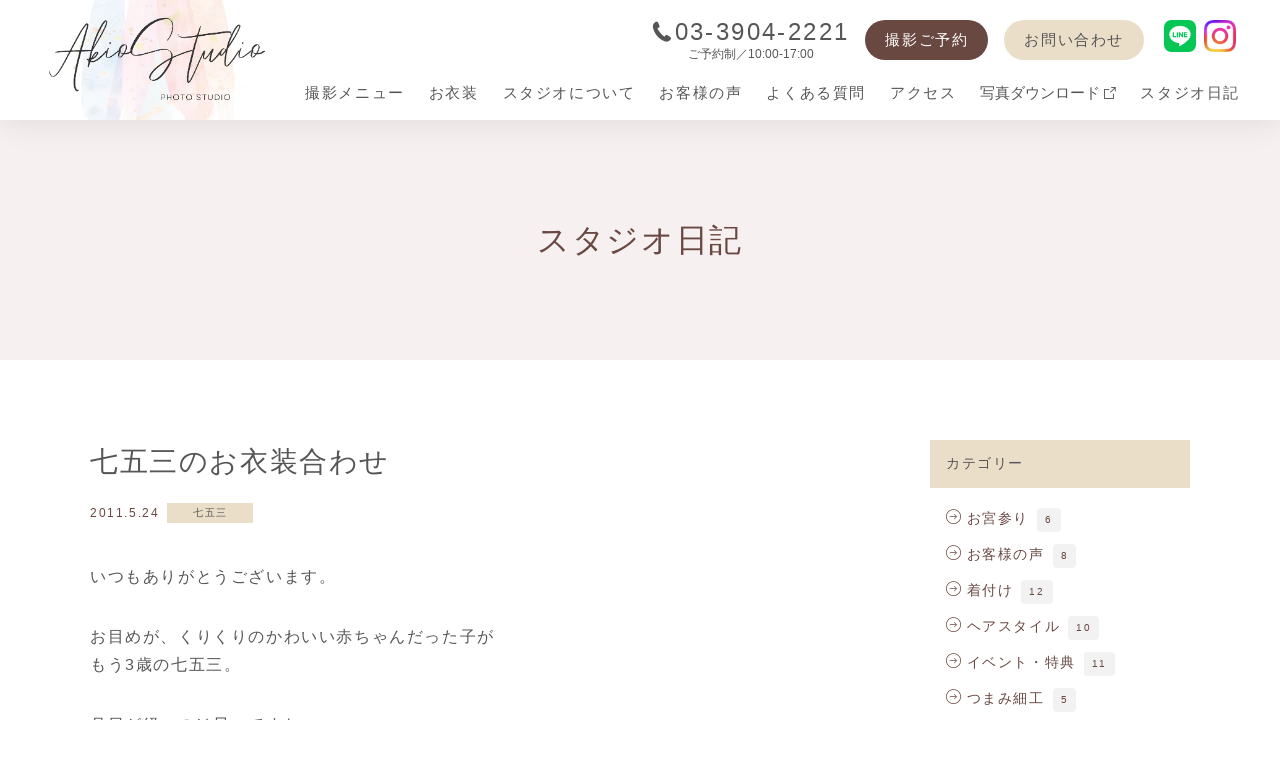

--- FILE ---
content_type: text/html; charset=UTF-8
request_url: https://akiostudio.com/archives/37
body_size: 11806
content:
<!DOCTYPE html>
<html lang="ja" prefix="og: http://ogp.me/ns#" >

<head>
		<!-- Google Tag Manager -->
	<script>(function(w,d,s,l,i){w[l]=w[l]||[];w[l].push({'gtm.start':
	new Date().getTime(),event:'gtm.js'});var f=d.getElementsByTagName(s)[0],
	j=d.createElement(s),dl=l!='dataLayer'?'&l='+l:'';j.async=true;j.src=
	'https://www.googletagmanager.com/gtm.js?id='+i+dl;f.parentNode.insertBefore(j,f);
	})(window,document,'script','dataLayer','GTM-KLLGVV8');</script>
	<!-- End Google Tag Manager -->
	
<meta charset="utf-8">
<meta name="viewport" content="width=device-width, initial-scale=1">
<meta http-equiv="X-UA-Compatible" content="IE=edge">
<meta name="format-detection" content="telephone=no">

<title>七五三のお衣装合わせ | アキオスタジオ（東京練馬区石神井台）大泉学園・石神井公園・上石神井・西東京市で人気の写真館</title>
<meta name="description" content="いつもありがとうございます。お目めが、くりくりのかわいい赤ちゃんだった子がもう3歳の七五三。月日が経つのは早いですねぇ～パパとおじいちゃまとお衣装合わせに来て下さいました。ママにそっくりの美人さんです撮影の日が楽しみです">

<meta property="og:title" content="七五三のお衣装合わせ | アキオスタジオ（東京練馬区石神井台）大泉学園・石神井公園・上石神井・西東京市で人気の写真館">
<meta property="og:description" content="いつもありがとうございます。お目めが、くりくりのかわいい赤ちゃんだった子がもう3歳の七五三。月日が経つのは早いですねぇ～パパとおじいちゃまとお衣装合わせに来て下さいました。ママにそっくりの美人さんです撮影の日が楽しみです">
<meta property="og:type" content="article">
<meta property="og:url" content="https://akiostudio.com/archives/37">
<meta property="og:image" content="https://akiostudio.com/wp/wp-content/uploads/2011/05/t02200330_0427064011247872451-2.jpg">
<meta name="twitter:card" content="summary_large_image"><meta name='robots' content='max-image-preview:large' />
	<style>img:is([sizes="auto" i], [sizes^="auto," i]) { contain-intrinsic-size: 3000px 1500px }</style>
	<link rel="alternate" type="application/rss+xml" title="アキオスタジオ（東京練馬区石神井台）大泉学園・石神井公園・上石神井・西東京市で人気の写真館 &raquo; フィード" href="https://akiostudio.com/feed/" />
<link rel="alternate" type="application/rss+xml" title="アキオスタジオ（東京練馬区石神井台）大泉学園・石神井公園・上石神井・西東京市で人気の写真館 &raquo; コメントフィード" href="https://akiostudio.com/comments/feed/" />
<link rel="alternate" type="application/rss+xml" title="アキオスタジオ（東京練馬区石神井台）大泉学園・石神井公園・上石神井・西東京市で人気の写真館 &raquo; 七五三のお衣装合わせ のコメントのフィード" href="https://akiostudio.com/archives/37/feed/" />
<script type="text/javascript">
/* <![CDATA[ */
window._wpemojiSettings = {"baseUrl":"https:\/\/s.w.org\/images\/core\/emoji\/15.0.3\/72x72\/","ext":".png","svgUrl":"https:\/\/s.w.org\/images\/core\/emoji\/15.0.3\/svg\/","svgExt":".svg","source":{"concatemoji":"https:\/\/akiostudio.com\/wp\/wp-includes\/js\/wp-emoji-release.min.js?ver=6.7.4"}};
/*! This file is auto-generated */
!function(i,n){var o,s,e;function c(e){try{var t={supportTests:e,timestamp:(new Date).valueOf()};sessionStorage.setItem(o,JSON.stringify(t))}catch(e){}}function p(e,t,n){e.clearRect(0,0,e.canvas.width,e.canvas.height),e.fillText(t,0,0);var t=new Uint32Array(e.getImageData(0,0,e.canvas.width,e.canvas.height).data),r=(e.clearRect(0,0,e.canvas.width,e.canvas.height),e.fillText(n,0,0),new Uint32Array(e.getImageData(0,0,e.canvas.width,e.canvas.height).data));return t.every(function(e,t){return e===r[t]})}function u(e,t,n){switch(t){case"flag":return n(e,"\ud83c\udff3\ufe0f\u200d\u26a7\ufe0f","\ud83c\udff3\ufe0f\u200b\u26a7\ufe0f")?!1:!n(e,"\ud83c\uddfa\ud83c\uddf3","\ud83c\uddfa\u200b\ud83c\uddf3")&&!n(e,"\ud83c\udff4\udb40\udc67\udb40\udc62\udb40\udc65\udb40\udc6e\udb40\udc67\udb40\udc7f","\ud83c\udff4\u200b\udb40\udc67\u200b\udb40\udc62\u200b\udb40\udc65\u200b\udb40\udc6e\u200b\udb40\udc67\u200b\udb40\udc7f");case"emoji":return!n(e,"\ud83d\udc26\u200d\u2b1b","\ud83d\udc26\u200b\u2b1b")}return!1}function f(e,t,n){var r="undefined"!=typeof WorkerGlobalScope&&self instanceof WorkerGlobalScope?new OffscreenCanvas(300,150):i.createElement("canvas"),a=r.getContext("2d",{willReadFrequently:!0}),o=(a.textBaseline="top",a.font="600 32px Arial",{});return e.forEach(function(e){o[e]=t(a,e,n)}),o}function t(e){var t=i.createElement("script");t.src=e,t.defer=!0,i.head.appendChild(t)}"undefined"!=typeof Promise&&(o="wpEmojiSettingsSupports",s=["flag","emoji"],n.supports={everything:!0,everythingExceptFlag:!0},e=new Promise(function(e){i.addEventListener("DOMContentLoaded",e,{once:!0})}),new Promise(function(t){var n=function(){try{var e=JSON.parse(sessionStorage.getItem(o));if("object"==typeof e&&"number"==typeof e.timestamp&&(new Date).valueOf()<e.timestamp+604800&&"object"==typeof e.supportTests)return e.supportTests}catch(e){}return null}();if(!n){if("undefined"!=typeof Worker&&"undefined"!=typeof OffscreenCanvas&&"undefined"!=typeof URL&&URL.createObjectURL&&"undefined"!=typeof Blob)try{var e="postMessage("+f.toString()+"("+[JSON.stringify(s),u.toString(),p.toString()].join(",")+"));",r=new Blob([e],{type:"text/javascript"}),a=new Worker(URL.createObjectURL(r),{name:"wpTestEmojiSupports"});return void(a.onmessage=function(e){c(n=e.data),a.terminate(),t(n)})}catch(e){}c(n=f(s,u,p))}t(n)}).then(function(e){for(var t in e)n.supports[t]=e[t],n.supports.everything=n.supports.everything&&n.supports[t],"flag"!==t&&(n.supports.everythingExceptFlag=n.supports.everythingExceptFlag&&n.supports[t]);n.supports.everythingExceptFlag=n.supports.everythingExceptFlag&&!n.supports.flag,n.DOMReady=!1,n.readyCallback=function(){n.DOMReady=!0}}).then(function(){return e}).then(function(){var e;n.supports.everything||(n.readyCallback(),(e=n.source||{}).concatemoji?t(e.concatemoji):e.wpemoji&&e.twemoji&&(t(e.twemoji),t(e.wpemoji)))}))}((window,document),window._wpemojiSettings);
/* ]]> */
</script>
<style id='wp-emoji-styles-inline-css' type='text/css'>

	img.wp-smiley, img.emoji {
		display: inline !important;
		border: none !important;
		box-shadow: none !important;
		height: 1em !important;
		width: 1em !important;
		margin: 0 0.07em !important;
		vertical-align: -0.1em !important;
		background: none !important;
		padding: 0 !important;
	}
</style>
<link rel='stylesheet' id='wp-block-library-css' href='https://akiostudio.com/wp/wp-includes/css/dist/block-library/style.min.css?ver=6.7.4' type='text/css' media='all' />
<style id='classic-theme-styles-inline-css' type='text/css'>
/*! This file is auto-generated */
.wp-block-button__link{color:#fff;background-color:#32373c;border-radius:9999px;box-shadow:none;text-decoration:none;padding:calc(.667em + 2px) calc(1.333em + 2px);font-size:1.125em}.wp-block-file__button{background:#32373c;color:#fff;text-decoration:none}
</style>
<style id='global-styles-inline-css' type='text/css'>
:root{--wp--preset--aspect-ratio--square: 1;--wp--preset--aspect-ratio--4-3: 4/3;--wp--preset--aspect-ratio--3-4: 3/4;--wp--preset--aspect-ratio--3-2: 3/2;--wp--preset--aspect-ratio--2-3: 2/3;--wp--preset--aspect-ratio--16-9: 16/9;--wp--preset--aspect-ratio--9-16: 9/16;--wp--preset--color--black: #000000;--wp--preset--color--cyan-bluish-gray: #abb8c3;--wp--preset--color--white: #ffffff;--wp--preset--color--pale-pink: #f78da7;--wp--preset--color--vivid-red: #cf2e2e;--wp--preset--color--luminous-vivid-orange: #ff6900;--wp--preset--color--luminous-vivid-amber: #fcb900;--wp--preset--color--light-green-cyan: #7bdcb5;--wp--preset--color--vivid-green-cyan: #00d084;--wp--preset--color--pale-cyan-blue: #8ed1fc;--wp--preset--color--vivid-cyan-blue: #0693e3;--wp--preset--color--vivid-purple: #9b51e0;--wp--preset--gradient--vivid-cyan-blue-to-vivid-purple: linear-gradient(135deg,rgba(6,147,227,1) 0%,rgb(155,81,224) 100%);--wp--preset--gradient--light-green-cyan-to-vivid-green-cyan: linear-gradient(135deg,rgb(122,220,180) 0%,rgb(0,208,130) 100%);--wp--preset--gradient--luminous-vivid-amber-to-luminous-vivid-orange: linear-gradient(135deg,rgba(252,185,0,1) 0%,rgba(255,105,0,1) 100%);--wp--preset--gradient--luminous-vivid-orange-to-vivid-red: linear-gradient(135deg,rgba(255,105,0,1) 0%,rgb(207,46,46) 100%);--wp--preset--gradient--very-light-gray-to-cyan-bluish-gray: linear-gradient(135deg,rgb(238,238,238) 0%,rgb(169,184,195) 100%);--wp--preset--gradient--cool-to-warm-spectrum: linear-gradient(135deg,rgb(74,234,220) 0%,rgb(151,120,209) 20%,rgb(207,42,186) 40%,rgb(238,44,130) 60%,rgb(251,105,98) 80%,rgb(254,248,76) 100%);--wp--preset--gradient--blush-light-purple: linear-gradient(135deg,rgb(255,206,236) 0%,rgb(152,150,240) 100%);--wp--preset--gradient--blush-bordeaux: linear-gradient(135deg,rgb(254,205,165) 0%,rgb(254,45,45) 50%,rgb(107,0,62) 100%);--wp--preset--gradient--luminous-dusk: linear-gradient(135deg,rgb(255,203,112) 0%,rgb(199,81,192) 50%,rgb(65,88,208) 100%);--wp--preset--gradient--pale-ocean: linear-gradient(135deg,rgb(255,245,203) 0%,rgb(182,227,212) 50%,rgb(51,167,181) 100%);--wp--preset--gradient--electric-grass: linear-gradient(135deg,rgb(202,248,128) 0%,rgb(113,206,126) 100%);--wp--preset--gradient--midnight: linear-gradient(135deg,rgb(2,3,129) 0%,rgb(40,116,252) 100%);--wp--preset--font-size--small: 13px;--wp--preset--font-size--medium: 20px;--wp--preset--font-size--large: 36px;--wp--preset--font-size--x-large: 42px;--wp--preset--spacing--20: 0.44rem;--wp--preset--spacing--30: 0.67rem;--wp--preset--spacing--40: 1rem;--wp--preset--spacing--50: 1.5rem;--wp--preset--spacing--60: 2.25rem;--wp--preset--spacing--70: 3.38rem;--wp--preset--spacing--80: 5.06rem;--wp--preset--shadow--natural: 6px 6px 9px rgba(0, 0, 0, 0.2);--wp--preset--shadow--deep: 12px 12px 50px rgba(0, 0, 0, 0.4);--wp--preset--shadow--sharp: 6px 6px 0px rgba(0, 0, 0, 0.2);--wp--preset--shadow--outlined: 6px 6px 0px -3px rgba(255, 255, 255, 1), 6px 6px rgba(0, 0, 0, 1);--wp--preset--shadow--crisp: 6px 6px 0px rgba(0, 0, 0, 1);}:where(.is-layout-flex){gap: 0.5em;}:where(.is-layout-grid){gap: 0.5em;}body .is-layout-flex{display: flex;}.is-layout-flex{flex-wrap: wrap;align-items: center;}.is-layout-flex > :is(*, div){margin: 0;}body .is-layout-grid{display: grid;}.is-layout-grid > :is(*, div){margin: 0;}:where(.wp-block-columns.is-layout-flex){gap: 2em;}:where(.wp-block-columns.is-layout-grid){gap: 2em;}:where(.wp-block-post-template.is-layout-flex){gap: 1.25em;}:where(.wp-block-post-template.is-layout-grid){gap: 1.25em;}.has-black-color{color: var(--wp--preset--color--black) !important;}.has-cyan-bluish-gray-color{color: var(--wp--preset--color--cyan-bluish-gray) !important;}.has-white-color{color: var(--wp--preset--color--white) !important;}.has-pale-pink-color{color: var(--wp--preset--color--pale-pink) !important;}.has-vivid-red-color{color: var(--wp--preset--color--vivid-red) !important;}.has-luminous-vivid-orange-color{color: var(--wp--preset--color--luminous-vivid-orange) !important;}.has-luminous-vivid-amber-color{color: var(--wp--preset--color--luminous-vivid-amber) !important;}.has-light-green-cyan-color{color: var(--wp--preset--color--light-green-cyan) !important;}.has-vivid-green-cyan-color{color: var(--wp--preset--color--vivid-green-cyan) !important;}.has-pale-cyan-blue-color{color: var(--wp--preset--color--pale-cyan-blue) !important;}.has-vivid-cyan-blue-color{color: var(--wp--preset--color--vivid-cyan-blue) !important;}.has-vivid-purple-color{color: var(--wp--preset--color--vivid-purple) !important;}.has-black-background-color{background-color: var(--wp--preset--color--black) !important;}.has-cyan-bluish-gray-background-color{background-color: var(--wp--preset--color--cyan-bluish-gray) !important;}.has-white-background-color{background-color: var(--wp--preset--color--white) !important;}.has-pale-pink-background-color{background-color: var(--wp--preset--color--pale-pink) !important;}.has-vivid-red-background-color{background-color: var(--wp--preset--color--vivid-red) !important;}.has-luminous-vivid-orange-background-color{background-color: var(--wp--preset--color--luminous-vivid-orange) !important;}.has-luminous-vivid-amber-background-color{background-color: var(--wp--preset--color--luminous-vivid-amber) !important;}.has-light-green-cyan-background-color{background-color: var(--wp--preset--color--light-green-cyan) !important;}.has-vivid-green-cyan-background-color{background-color: var(--wp--preset--color--vivid-green-cyan) !important;}.has-pale-cyan-blue-background-color{background-color: var(--wp--preset--color--pale-cyan-blue) !important;}.has-vivid-cyan-blue-background-color{background-color: var(--wp--preset--color--vivid-cyan-blue) !important;}.has-vivid-purple-background-color{background-color: var(--wp--preset--color--vivid-purple) !important;}.has-black-border-color{border-color: var(--wp--preset--color--black) !important;}.has-cyan-bluish-gray-border-color{border-color: var(--wp--preset--color--cyan-bluish-gray) !important;}.has-white-border-color{border-color: var(--wp--preset--color--white) !important;}.has-pale-pink-border-color{border-color: var(--wp--preset--color--pale-pink) !important;}.has-vivid-red-border-color{border-color: var(--wp--preset--color--vivid-red) !important;}.has-luminous-vivid-orange-border-color{border-color: var(--wp--preset--color--luminous-vivid-orange) !important;}.has-luminous-vivid-amber-border-color{border-color: var(--wp--preset--color--luminous-vivid-amber) !important;}.has-light-green-cyan-border-color{border-color: var(--wp--preset--color--light-green-cyan) !important;}.has-vivid-green-cyan-border-color{border-color: var(--wp--preset--color--vivid-green-cyan) !important;}.has-pale-cyan-blue-border-color{border-color: var(--wp--preset--color--pale-cyan-blue) !important;}.has-vivid-cyan-blue-border-color{border-color: var(--wp--preset--color--vivid-cyan-blue) !important;}.has-vivid-purple-border-color{border-color: var(--wp--preset--color--vivid-purple) !important;}.has-vivid-cyan-blue-to-vivid-purple-gradient-background{background: var(--wp--preset--gradient--vivid-cyan-blue-to-vivid-purple) !important;}.has-light-green-cyan-to-vivid-green-cyan-gradient-background{background: var(--wp--preset--gradient--light-green-cyan-to-vivid-green-cyan) !important;}.has-luminous-vivid-amber-to-luminous-vivid-orange-gradient-background{background: var(--wp--preset--gradient--luminous-vivid-amber-to-luminous-vivid-orange) !important;}.has-luminous-vivid-orange-to-vivid-red-gradient-background{background: var(--wp--preset--gradient--luminous-vivid-orange-to-vivid-red) !important;}.has-very-light-gray-to-cyan-bluish-gray-gradient-background{background: var(--wp--preset--gradient--very-light-gray-to-cyan-bluish-gray) !important;}.has-cool-to-warm-spectrum-gradient-background{background: var(--wp--preset--gradient--cool-to-warm-spectrum) !important;}.has-blush-light-purple-gradient-background{background: var(--wp--preset--gradient--blush-light-purple) !important;}.has-blush-bordeaux-gradient-background{background: var(--wp--preset--gradient--blush-bordeaux) !important;}.has-luminous-dusk-gradient-background{background: var(--wp--preset--gradient--luminous-dusk) !important;}.has-pale-ocean-gradient-background{background: var(--wp--preset--gradient--pale-ocean) !important;}.has-electric-grass-gradient-background{background: var(--wp--preset--gradient--electric-grass) !important;}.has-midnight-gradient-background{background: var(--wp--preset--gradient--midnight) !important;}.has-small-font-size{font-size: var(--wp--preset--font-size--small) !important;}.has-medium-font-size{font-size: var(--wp--preset--font-size--medium) !important;}.has-large-font-size{font-size: var(--wp--preset--font-size--large) !important;}.has-x-large-font-size{font-size: var(--wp--preset--font-size--x-large) !important;}
:where(.wp-block-post-template.is-layout-flex){gap: 1.25em;}:where(.wp-block-post-template.is-layout-grid){gap: 1.25em;}
:where(.wp-block-columns.is-layout-flex){gap: 2em;}:where(.wp-block-columns.is-layout-grid){gap: 2em;}
:root :where(.wp-block-pullquote){font-size: 1.5em;line-height: 1.6;}
</style>
<link rel='stylesheet' id='theme-style-css' href='https://akiostudio.com/wp/wp-content/themes/akiostudio2024/style.css?ver=6.7.4' type='text/css' media='all' />
<link rel='stylesheet' id='css_style-css' href='https://akiostudio.com/wp/wp-content/themes/akiostudio2024/assets/css/style.css?ver=6.7.4' type='text/css' media='all' />
<script type="text/javascript" src="https://akiostudio.com/wp/wp-includes/js/jquery/jquery.min.js?ver=3.7.1" id="jquery-core-js"></script>
<script type="text/javascript" src="https://akiostudio.com/wp/wp-includes/js/jquery/jquery-migrate.min.js?ver=3.4.1" id="jquery-migrate-js"></script>
<link rel="https://api.w.org/" href="https://akiostudio.com/wp-json/" /><link rel="alternate" title="JSON" type="application/json" href="https://akiostudio.com/wp-json/wp/v2/posts/37" /><link rel="EditURI" type="application/rsd+xml" title="RSD" href="https://akiostudio.com/wp/xmlrpc.php?rsd" />
<meta name="generator" content="WordPress 6.7.4" />
<link rel="canonical" href="https://akiostudio.com/archives/37" />
<link rel='shortlink' href='https://akiostudio.com/?p=37' />
<link rel="alternate" title="oEmbed (JSON)" type="application/json+oembed" href="https://akiostudio.com/wp-json/oembed/1.0/embed?url=https%3A%2F%2Fakiostudio.com%2Farchives%2F37" />
<link rel="alternate" title="oEmbed (XML)" type="text/xml+oembed" href="https://akiostudio.com/wp-json/oembed/1.0/embed?url=https%3A%2F%2Fakiostudio.com%2Farchives%2F37&#038;format=xml" />
<link rel="icon" href="https://akiostudio.com/wp/wp-content/uploads/2024/08/cropped-site-icon202408-32x32.png" sizes="32x32" />
<link rel="icon" href="https://akiostudio.com/wp/wp-content/uploads/2024/08/cropped-site-icon202408-192x192.png" sizes="192x192" />
<link rel="apple-touch-icon" href="https://akiostudio.com/wp/wp-content/uploads/2024/08/cropped-site-icon202408-180x180.png" />
<meta name="msapplication-TileImage" content="https://akiostudio.com/wp/wp-content/uploads/2024/08/cropped-site-icon202408-270x270.png" />
		<style type="text/css" id="wp-custom-css">
			.u-wpimg-border img{
	border: 1px solid #cecece;
}		</style>
			<link rel='stylesheet' id='css_style-css' href='https://akiostudio.com/wp/wp-content/themes/akiostudio2024/assets/css/slick.css' type='text/css' media='all' />
	<link rel='stylesheet' id='css_style-css' href='https://akiostudio.com/wp/wp-content/themes/akiostudio2024/assets/css/slick-theme.css' type='text/css' media='all' />
	<link rel='stylesheet' id='css_style-css' href='https://akiostudio.com/wp/wp-content/themes/akiostudio2024/assets/css/modaal.min.css' type='text/css' media='all' />

	<script type='text/javascript' src='https://akiostudio.com/wp/wp-content/themes/akiostudio2024/assets/js/lib/slick.min.js'></script>
	<script type='text/javascript' src='https://akiostudio.com/wp/wp-content/themes/akiostudio2024/assets/js/front.js'></script>
	<script type='text/javascript' src='https://akiostudio.com/wp/wp-content/themes/akiostudio2024/assets/js/lib/modaal.min.js'></script>
</head>

<body class="on_tel">
		<!-- Google Tag Manager (noscript) -->
	<noscript><iframe src="https://www.googletagmanager.com/ns.html?id=GTM-KLLGVV8" height="0" width="0" style="display:none;visibility:hidden"></iframe></noscript>
	<!-- End Google Tag Manager (noscript) -->
	<div class="l-container">

		<!-- ヘッダー -->
		<!-- ヘッダー -->
<header class="l-header">
	<div class="l-header-inner">
		<!-- PCヘッダー -->
		<div class="c-header-logo"><a href="https://akiostudio.com/"><img src="https://akiostudio.com/wp/wp-content/themes/akiostudio2024/assets/img/logo-akiostudio.svg" alt="アキオスタジオ" width="233" height="100"></a></div>
		<div class="c-header-content">
			<div class="c-header-content-wrap">
				<div class="c-header-sp-btns u-show-tb is-close" id="js-sp-btns">
					<a href="https://akiostudio.com/reservation2/" class="c-header-sp-btn">
						<i class="icon icon-mail"></i>
						<span>ご予約</span>
					</a>
					<button class="c-header-sp-btn -sp_nav-open" id="js-sp_nav-open">
						<i class="icon-bars"></i>
						<span>メニュー</span>
					</button>
					<button class="c-header-sp-btn -sp_nav-close" id="js-sp_nav-close">
						<i class="icon-close"></i>
						<span>閉じる</span>
					</button>
				</div>
				<div class="c-header-top">
					<div class="c-header-info">
						<div class="c-header-info-tel">
							<div class="on_tel"><a href="tel:0339042221"><i class="icon icon-s-tel"></i>03-3904-2221</a></div>
							<div class="out_tel"><a href="#modal-out_tel"><span class="label-closed">お電話受付、時間外</span></a></div>
						</div>
						<span class="c-header-info-text">ご予約制／10:00-17:00</span>
					</div>
					<div class="c-header-cta">
						<a class="c-header-btn -reservation" href="https://akiostudio.com/reservation2/">撮影ご予約</a>
						<a class="c-header-btn -kitsuke" href="https://akiostudio.com/contact/">お問い合わせ</a>
					</div>
					<div class="c-header-sns">
						<ul class="c-list-sns">
							<li class="c-list-sns-item"><a href="https://lin.ee/toshowh" target="_blank"><i class="icon icon-svg icon-line2"></i></a></li>
							<li class="c-list-sns-item"><a href="https://www.instagram.com/akiostudio/" target="_blank"><i class="icon icon-svg icon-instagram"></i></a></li>
						</ul>
					</div>
				</div>
				<nav class="c-header-bottom" id="js-nav-menu">
					<div class="c-header-sp-top u-show-tb">
						<div class="c-header-info">
							<div class="c-header-info-tel">
								<div class="on_tel"><a href="tel:0339042221"><i class="icon icon-s-tel"></i>03-3904-2221</a></div>
								<div class="out_tel"><a href="#modal-out_tel" class="c-modal-inline"><i class="icon icon-s-tel"></i>03-3904-2221</a></div>
							</div>
							<span class="c-header-info-text">ご予約制／10:00-17:00</span>
						</div>
						<a href="https://akiostudio.com/access/" class="c-header-sp-top-access"><i class="icon icon-map"></i><span>アクセス</span></a>
					</div>

					<ul class="c-header-navi">
						<li class="c-header-navi-item -acdn">
							<div class="c-header-navi-link"><span>撮影メニュー</span></div>
							<div class="c-header-navi-children">
								<div class="c-header-navi-children-inner">
									<div class="c-header-navi-children-header">
										<p class="c-header-navi-children-heading">Photo Menu</p>
										<span class="c-header-navi-children-heading-sub">撮影メニュー</span>
										<!-- <a class="c-header-navi-children-heading-link u-link-underline" href="https://akiostudio.com/products/" class="c-list-studio_menu-link" target="_blank"><span>追加のご注文</span><i class="icon icon-ex-link"></i></a> -->
									</div>
									<div class="c-header-navi-children-list">
										<ul class="c-list-photo_menu">
											<li class="c-list-photo_menu-item"><a href="https://akiostudio.com/omiyamairi/" class="c-list-photo_menu-link"><img class="c-list-photo_menu-image" src="https://akiostudio.com/wp/wp-content/themes/akiostudio2024/assets/img/navi-omiyamairi.jpg" alt="" width="178" height="178"><span class="c-list-photo_menu-text">お宮参り</span></a></li>
											<li class="c-list-photo_menu-item"><a href="https://akiostudio.com/shichi-go-san/" class="c-list-photo_menu-link"><img class="c-list-photo_menu-image" src="https://akiostudio.com/wp/wp-content/themes/akiostudio2024/assets/img/navi-753.jpg" alt="" width="178" height="178"><span class="c-list-photo_menu-text">七五三</span></a></li>
											<li class="c-list-photo_menu-item"><a href="https://akiostudio.com/school-ceremony/" class="c-list-photo_menu-link"><img class="c-list-photo_menu-image" src="https://akiostudio.com/wp/wp-content/themes/akiostudio2024/assets/img/navi-school-ceremony.jpg" alt="" width="178" height="178"><span class="c-list-photo_menu-text">入園・入学・卒業</span></a></li>
											<li class="c-list-photo_menu-item"><a href="https://akiostudio.com/birthday/" class="c-list-photo_menu-link"><img class="c-list-photo_menu-image" src="https://akiostudio.com/wp/wp-content/themes/akiostudio2024/assets/img/navi-birthday.jpg" alt="" width="178" height="178"><span class="c-list-photo_menu-text">バースデー</span></a></li>
											<li class="c-list-photo_menu-item"><a href="https://akiostudio.com/20th-anniversary/" class="c-list-photo_menu-link"><img class="c-list-photo_menu-image" src="https://akiostudio.com/wp/wp-content/themes/akiostudio2024/assets/img/navi-20th-anniversary.jpg" alt="" width="178" height="178"><span class="c-list-photo_menu-text">成人式</span></a></li>
											<li class="c-list-photo_menu-item"><a href="https://akiostudio.com/other-anniversary/" class="c-list-photo_menu-link"><img class="c-list-photo_menu-image" src="https://akiostudio.com/wp/wp-content/themes/akiostudio2024/assets/img/navi-other-anniversary.jpg" alt="" width="178" height="178"><span class="c-list-photo_menu-text">その他記念</span></a></li>
											<li class="c-list-photo_menu-item"><a href="https://akiostudio.com/shomei/" class="c-list-photo_menu-link"><img class="c-list-photo_menu-image" src="https://akiostudio.com/wp/wp-content/themes/akiostudio2024/assets/img/navi-shomei.jpg" alt="" width="178" height="178"><span class="c-list-photo_menu-text">証明写真</span></a></li>
										</ul>
									</div>
								</div>
							</div>
						</li>
						<li class="c-header-navi-item -acdn">
							<div href="" class="c-header-navi-link"><span>お衣装</span></div>
							<div class="c-header-navi-children">
								<div class="c-header-navi-children-inner">
									<div class="c-header-navi-children-header">
										<p class="c-header-navi-children-heading">Costume</p>
										<span class="c-header-navi-children-heading-sub">お衣装</span>
									</div>
									<div class="c-header-navi-children-list">
										<ul class="c-list-photo_menu">
											<li class="c-list-photo_menu-item"><a href="https://akiostudio.com/isho/" class="c-list-photo_menu-link"><img class="c-list-photo_menu-image" src="https://akiostudio.com/wp/wp-content/themes/akiostudio2024/assets/img/navi-isho-omiyamairi.jpg" alt="" width="178" height="178"><span class="c-list-photo_menu-text">お宮参り着物</span></a></li>
											<li class="c-list-photo_menu-item"><a href="https://akiostudio.com/isho/#hyakunichi" class="c-list-photo_menu-link"><img class="c-list-photo_menu-image" src="https://akiostudio.com/wp/wp-content/themes/akiostudio2024/assets/img/navi-isho-100days.jpg" alt="" width="178" height="178"><span class="c-list-photo_menu-text">百日祝い衣装</span></a></li>
											<li class="c-list-photo_menu-item"><a href="https://akiostudio.com/isho/#birthday" class="c-list-photo_menu-link"><img class="c-list-photo_menu-image" src="https://akiostudio.com/wp/wp-content/themes/akiostudio2024/assets/img/navi-isho-birthday.jpg" alt="" width="178" height="178"><span class="c-list-photo_menu-text">お誕生日衣装</span></a></li>
											<li class="c-list-photo_menu-item"><a href="https://akiostudio.com/isho/#shichi-go-san" class="c-list-photo_menu-link"><img class="c-list-photo_menu-image" src="https://akiostudio.com/wp/wp-content/themes/akiostudio2024/assets/img/navi-isho-753.jpg" alt="" width="178" height="178"><span class="c-list-photo_menu-text">七五三衣装</span></a></li>
											<li class="c-list-photo_menu-item"><a href="https://akiostudio.com/isho/#otona" class="c-list-photo_menu-link"><img class="c-list-photo_menu-image" src="https://akiostudio.com/wp/wp-content/themes/akiostudio2024/assets/img/navi-isho-otona.jpg" alt="" width="178" height="178"><span class="c-list-photo_menu-text">大人の着物</span></a></li>
										</ul>
									</div>
								</div>
							</div>
						</li>
						<li class="c-header-navi-item -acdn">
							<div href="" class="c-header-navi-link"><span class="u-hide-tb">スタジオについて</span><span class="u-show-tb">アキオスタジオ</span></div>
							<div class="c-header-navi-children">
								<div class="c-header-navi-children-inner">
									<div class="c-header-navi-children-header">
										<p class="c-header-navi-children-heading">About</p>
										<span class="c-header-navi-children-heading-sub">スタジオについて</span>
									</div>
									<div class="c-header-navi-children-list">
										<ul class="c-list-studio_menu">
											<li class="c-list-studio_menu-item"><a href="https://akiostudio.com/about/" class="c-list-studio_menu-link">スタジオについて<i class="icon icon-arrow-right"></i></a></li>
											<li class="c-list-studio_menu-item"><a href="https://akiostudio.com/about/#a-inside" class="c-list-studio_menu-link">店内の紹介<i class="icon icon-arrow-right"></i></a></li>
											<li class="c-list-studio_menu-item"><a href="https://akiostudio.com/about/#a-flow" class="c-list-studio_menu-link">撮影の流れ<i class="icon icon-arrow-right"></i></a></li>
											<li class="c-list-studio_menu-item u-show-tb"><a href="https://akiostudio.com/access/" class="c-list-studio_menu-link">アクセス<i class="icon icon-arrow-right"></i></a></li>
											<li class="c-list-studio_menu-item u-show-tb"><a href="https://akiostudio.com/voice/" class="c-list-studio_menu-link">お客様の声<i class="icon icon-arrow-right"></i></a></li>
											<li class="c-list-studio_menu-item u-show-tb"><a href="https://akiostudio.com/qa/" class="c-list-studio_menu-link">よくある質問<i class="icon icon-arrow-right"></i></a></li>
											<li class="c-list-studio_menu-item u-show-tb"><a href="https://akiostudio.com/blog/" class="c-list-studio_menu-link">ブログ<i class="icon icon-arrow-right"></i></a></li>
											<li class="c-list-studio_menu-item"><a href="https://akiostudio.com/useful/" class="c-list-studio_menu-link">お役立ち情報<i class="icon icon-arrow-right"></i></a></li>
											<li class="c-list-studio_menu-item u-show-tb"><a href="https://akiostudio.com/products/" class="c-list-studio_menu-link" target="_blank" style="letter-spacing:0;">お写真ダウンロード<i class="icon icon-ex-link"></i></a></li>
											<!-- <li class="c-list-studio_menu-item u-hide-tb"><a href="https://akiostudio.com/contact/" class="c-list-studio_menu-link">お問い合せ<i class="icon icon-arrow-right"></i></a></li> -->
										</ul>
									</div>
								</div>
							</div>
						</li>
						<li class="c-header-navi-item u-hide-tb">
							<a href="https://akiostudio.com/voice/" class="c-header-navi-link"><span>お客様の声</span></a>
						</li>
						<!-- <li class="c-header-navi-item u-hide-tb">
							<a href="https://akiostudio.com/#a-calendar" class="c-header-navi-link"><span>予約カレンダー</span></a>
						</li> -->
						<li class="c-header-navi-item u-hide-tb">
							<a href="https://akiostudio.com/qa/" class="c-header-navi-link"><span>よくある質問</span></a>
						</li>
						<li class="c-header-navi-item u-hide-tb">
							<a href="https://akiostudio.com/access/" class="c-header-navi-link"><span>アクセス</span></a>
						</li>
						<li class="c-header-navi-item u-hide-tb">
							<a href="https://hands.phst.jp/akiostudio1974/" class="c-header-navi-link" target="_blank"><span style="letter-spacing:0;">写真ダウンロード<i class="icon icon-ex-link"></i></span></a>
						</li>
						<li class="c-header-navi-item u-hide-tb">
							<a href="https://akiostudio.com/blog/" class="c-header-navi-link"><span>スタジオ日記</span></a>
						</li>
					</ul>
					<ul class="c-header-navi u-show-tb">
						<li class="c-header-navi-item">
							<div class="c-header-navi-link"><span>撮影ご予約・お問い合わせ</span></div>
							<div class="c-header-navi-children">
								<div class="c-header-navi-children-inner">
									<div class="c-header-navi-children-list">
										<ul class="c-list-sp_menu">
											<li class="c-list-sp_menu-item">
												<a href="https://akiostudio.com/reservation2/" class="c-list-sp_menu-link -reservation">
													<i class="icon icon-camera"></i>
													<span>記念写真ご予約</span>
												</a>
											</li>
											<li class="c-list-sp_menu-item">
												<a href="https://totoco-net.com/reserve/app/akiostudio/reserve/suitengu/?open_key=8452ab61-1472-4c80-9576-c51b58498559" target="_blank" class="c-list-sp_menu-link -reservation">
													<i class="icon icon-shomei"></i>
													<span>証明写真ご予約</span>
												</a>
											</li>
											<li class="c-list-sp_menu-item">
												<a href="https://akiostudio.com/54qEqZZcLLyK/" class="c-list-sp_menu-link -contact">
													<i class="icon icon-s-mail"></i>
													<span>お問い合わせ</span>
												</a>
											</li>
										</ul>
									</div>
								</div>
							</div>
						</li>
					</ul>
					<ul class="c-header-sp-bottom u-show-tb">
						<li class="c-header-sp-bottom-item">
							<a class="c-header-sp-bottom-link" href="https://akiostudio.com/recruit/">
								<span class="c-header-sp-bottom-text">
									<i class="icon icon-s-staff"></i>
									<span>スタッフ採用</span>
								</span>
								<i class="c-header-sp-bottom-icon icon icon-arrow-right"></i>
							</a>
						</li>
						<li class="c-header-sp-bottom-item">
							<a class="c-header-sp-bottom-link" href="https://lin.ee/toshowh" target="_blank">
								<span class="c-header-sp-bottom-text">
									<i class="icon icon-line"></i>
									<span>公式LINE</span>
								</span>
								<i class="c-header-sp-bottom-icon icon icon-ex-link"></i>
							</a>
						</li>
						<li class="c-header-sp-bottom-item">
							<a class="c-header-sp-bottom-link" href="https://www.instagram.com/akiostudio/" target="_blank">
								<span class="c-header-sp-bottom-text">
									<i class="icon icon-instagram"></i>
									<span>Instagram</span>
								</span>
								<i class="c-header-sp-bottom-icon icon icon-ex-link"></i>
							</a>
						</li>
						<li class="c-header-sp-bottom-item">
							<a class="c-header-sp-bottom-link" href="https://suitengumae-photo.com/" target="_blank">
								<span class="c-header-sp-bottom-text">
									<i class="icon icon-s-studio"></i>
									<span>水天宮前写真館</span>
								</span>
								<i class="c-header-sp-bottom-icon icon icon-ex-link"></i>
							</a>
						</li>
					</ul>
				</nav>
			</div>
		</div>
	</div>
</header>		<!-- /ヘッダー -->

		<!--------------------------------- コンテンツ -->
		<main class="l-main">
			<div class="c-blog-header -noimage">
				<p class="c-blog-header-heading u-font-mincho">スタジオ日記</p>
			</div>

			<div class="c-page-inner">
				<div class="l-column-contents">
					<div class="c-column-contents-body">
						<h1 class="c-heading-lv1">七五三のお衣装合わせ</h1>

						<div class="c-blog-detail-header">
							<time datetime="2011-5-24">2011.5.24</time>
															<ul class="c-blog-detail-ctgrs">
																			<li class="c-blog-detail-ctgr -shichi-go-san"><a href="https://akiostudio.com/archives/category/shichi-go-san/">七五三</a></li>
																	</ul>
													</div>

						<div class="c-page-contents">
							<p>いつもありがとうございます。</p>
<p>お目めが、くりくりのかわいい赤ちゃんだった子が<br />
もう3歳の七五三。</p>
<p>月日が経つのは早いですねぇ～<img decoding="async" src="https://akiostudio.com/wp/wp-content/uploads/2011/05/178-1.gif" alt="DASH!" /><img decoding="async" src="https://akiostudio.com/wp/wp-content/uploads/2011/05/178-1.gif" alt="DASH!" /><br />
パパとおじいちゃまとお衣装合わせに来て下さいました。</p>
<p>ママにそっくりの美人さんです<img decoding="async" src="https://akiostudio.com/wp/wp-content/uploads/2011/05/038-4.gif" alt="音譜" /></p>
<p>撮影の日が楽しみです<img decoding="async" src="https://akiostudio.com/wp/wp-content/uploads/2011/05/035-3.gif" alt="ラブラブ" /></p>
<p><a id="i11247872451" class="detailOn" href="http://ameblo.jp/akiostudioblog/image-10901617814-11247872451.html"><img fetchpriority="high" decoding="async" src="https://akiostudio.com/wp/wp-content/uploads/2011/05/t02200330_0427064011247872451-2.jpg" alt="$練馬区の写真館　アキオスタジオの写真スタジオ日記" width="220" height="330" border="0" /></a></p>
						</div>

						<hr class="c-hr">

						<ul class="c-blog-sns">
							<li><a href="http://twitter.com/share?text=七五三のお衣装合わせ&url=https://akiostudio.com/archives/37" rel="nofollow" target="_blank"><i class="icon icon-x"></i></a></li>
							<li><a href="http://www.facebook.com/share.php?u=https://akiostudio.com/archives/37" target="_blank"><i class="icon icon-facebook"></i></a></li>
							<li><a href="https://social-plugins.line.me/lineit/share?url=https://akiostudio.com/archives/37" target="_blank"><i class="icon icon-line"></i></a></li>
						</ul>

													<aside class="c-post-nav">
								<div class="c-post-nav-links">
																			<a class="c-post-nav-links-block c-post-nav-previous" href="https://akiostudio.com/archives/36">
											<i class="icon icon-chevron-left"></i>
											<div class="c-post-nav-detail">
												<p class="c-post-nav-heading">前の記事</p>
												<p class="c-post-nav-text">オーディション／宣材写真用　撮影</p>
											</div>
										</a>
									
																			<a class="c-post-nav-links-block c-post-nav-next" href="https://akiostudio.com/archives/38">
											<div class="c-post-nav-detail">
												<p class="c-post-nav-heading">次の記事</p>
												<p class="c-post-nav-text">プロフィール･名刺用の写真撮影　加藤先生②</p>
											</div>
											<i class="icon icon-chevron-right"></i>
										</a>
																	</div>
							</aside>
						
						<div class="c-btn-wrapper u-mt40"><a href="https://akiostudio.com/blog/" class="c-blog-btn"><span>ブログ一覧</span><i class="icon icon-arrow-circle-right"></i></a></div>
					</div>

					<aside class="c-column-contents-side">
						<!-- <div class="c-side-exlinks">
	<a href="" target="_blank" class="c-side-exlink-item">
		<img src="" alt="">
		<p><i class="icon icon-external-link"></i></p>
	</a>
</div> -->

<!-- カテゴリー -->
<div class="c-side-contents">
	<h2 class="c-side-contents-heading">カテゴリー</h2>
	<div class="c-side-contents-body">
		<ul class="c-side-category-list">
			<li class="c-side-category-item"><a href="https://akiostudio.com/archives/category/%e3%81%8a%e5%ae%ae%e5%8f%82%e3%82%8a/"><i class="icon icon-arrow-circle-right"></i>お宮参り</a><span class="c-side-category-num">6</span></li><li class="c-side-category-item"><a href="https://akiostudio.com/archives/category/%e3%81%8a%e5%ae%a2%e6%a7%98%e3%81%ae%e5%a3%b0/"><i class="icon icon-arrow-circle-right"></i>お客様の声</a><span class="c-side-category-num">8</span></li><li class="c-side-category-item"><a href="https://akiostudio.com/archives/category/%e7%9d%80%e4%bb%98%e3%81%91/"><i class="icon icon-arrow-circle-right"></i>着付け</a><span class="c-side-category-num">12</span></li><li class="c-side-category-item"><a href="https://akiostudio.com/archives/category/%e3%83%98%e3%82%a2%e3%82%b9%e3%82%bf%e3%82%a4%e3%83%ab/"><i class="icon icon-arrow-circle-right"></i>ヘアスタイル</a><span class="c-side-category-num">10</span></li><li class="c-side-category-item"><a href="https://akiostudio.com/archives/category/event/"><i class="icon icon-arrow-circle-right"></i>イベント・特典</a><span class="c-side-category-num">11</span></li><li class="c-side-category-item"><a href="https://akiostudio.com/archives/category/tsumamizaiku/"><i class="icon icon-arrow-circle-right"></i>つまみ細工</a><span class="c-side-category-num">5</span></li><li class="c-side-category-item"><a href="https://akiostudio.com/archives/category/omiyamairi/"><i class="icon icon-arrow-circle-right"></i>お宮参り/赤ちゃん</a><span class="c-side-category-num">75</span></li><li class="c-side-category-item"><a href="https://akiostudio.com/archives/category/shichi-go-san/"><i class="icon icon-arrow-circle-right"></i>七五三</a><span class="c-side-category-num">152</span></li><li class="c-side-category-item"><a href="https://akiostudio.com/archives/category/birthday/"><i class="icon icon-arrow-circle-right"></i>お誕生日/バースデー</a><span class="c-side-category-num">28</span></li><li class="c-side-category-item"><a href="https://akiostudio.com/archives/category/school-ceremony/"><i class="icon icon-arrow-circle-right"></i>卒園卒業　入園入学</a><span class="c-side-category-num">43</span></li><li class="c-side-category-item"><a href="https://akiostudio.com/archives/category/family/"><i class="icon icon-arrow-circle-right"></i>家族</a><span class="c-side-category-num">17</span></li><li class="c-side-category-item"><a href="https://akiostudio.com/archives/category/shomei/"><i class="icon icon-arrow-circle-right"></i>証明写真/プロフィール</a><span class="c-side-category-num">17</span></li><li class="c-side-category-item"><a href="https://akiostudio.com/archives/category/seijinkinen/"><i class="icon icon-arrow-circle-right"></i>成人記念</a><span class="c-side-category-num">12</span></li><li class="c-side-category-item"><a href="https://akiostudio.com/archives/category/campaign/"><i class="icon icon-arrow-circle-right"></i>キャンペーン</a><span class="c-side-category-num">22</span></li><li class="c-side-category-item"><a href="https://akiostudio.com/archives/category/access/"><i class="icon icon-arrow-circle-right"></i>●スタジオへのアクセス</a><span class="c-side-category-num">2</span><ul class="c-side-category-list-child"><li class="c-side-category-item-child"><i class="icon icon-arrow-circle-right"></i><a href="https://akiostudio.com/archives/category/access/hikawajinja/">氷川神社から</a><span class="c-side-category-num">2</span></li><li class="c-side-category-item-child"><i class="icon icon-arrow-circle-right"></i><a href="https://akiostudio.com/archives/category/access/car/">お車でのアクセス</a><span class="c-side-category-num">1</span></li><li class="c-side-category-item-child"><i class="icon icon-arrow-circle-right"></i><a href="https://akiostudio.com/archives/category/access/kamishakuji/">上石神井駅～アクセス</a><span class="c-side-category-num">1</span></li><li class="c-side-category-item-child"><i class="icon icon-arrow-circle-right"></i><a href="https://akiostudio.com/archives/category/access/ooizumigakuen/">大泉学園駅～アクセス</a><span class="c-side-category-num">1</span></li><li class="c-side-category-item-child"><i class="icon icon-arrow-circle-right"></i><a href="https://akiostudio.com/archives/category/access/other/">他から</a><span class="c-side-category-num">1</span></li></ul></li><li class="c-side-category-item"><a href="https://akiostudio.com/archives/category/isho/"><i class="icon icon-arrow-circle-right"></i>○お衣装</a><span class="c-side-category-num">5</span></li><li class="c-side-category-item"><a href="https://akiostudio.com/archives/category/voice/"><i class="icon icon-arrow-circle-right"></i>●お客様の声・評判</a><span class="c-side-category-num">10</span></li><li class="c-side-category-item"><a href="https://akiostudio.com/archives/category/study/"><i class="icon icon-arrow-circle-right"></i>写真撮影の勉強会</a><span class="c-side-category-num">3</span></li><li class="c-side-category-item"><a href="https://akiostudio.com/archives/category/howto/"><i class="icon icon-arrow-circle-right"></i>写真の撮影方法など</a><span class="c-side-category-num">2</span></li><li class="c-side-category-item"><a href="https://akiostudio.com/archives/category/studio/"><i class="icon icon-arrow-circle-right"></i>スタジオ雑記</a><span class="c-side-category-num">57</span></li>		</ul>
	</div>
</div>

<!-- アーカイブ -->
<div class="c-side-contents">
	<h2 class="c-side-contents-heading">バックナンバー</h2>
	<div class="c-side-select">
		<select name="archive-dropdown" onChange='document.location.href=this.options[this.selectedIndex].value;'>
			<option value="">月を選択</option>
				<option value='https://akiostudio.com/archives/date/2026/02/'> 2026年2月 &nbsp;(1)</option>
	<option value='https://akiostudio.com/archives/date/2026/01/'> 2026年1月 &nbsp;(1)</option>
	<option value='https://akiostudio.com/archives/date/2025/10/'> 2025年10月 &nbsp;(2)</option>
	<option value='https://akiostudio.com/archives/date/2025/08/'> 2025年8月 &nbsp;(4)</option>
	<option value='https://akiostudio.com/archives/date/2025/06/'> 2025年6月 &nbsp;(7)</option>
	<option value='https://akiostudio.com/archives/date/2025/05/'> 2025年5月 &nbsp;(5)</option>
	<option value='https://akiostudio.com/archives/date/2025/04/'> 2025年4月 &nbsp;(1)</option>
	<option value='https://akiostudio.com/archives/date/2025/03/'> 2025年3月 &nbsp;(5)</option>
	<option value='https://akiostudio.com/archives/date/2025/02/'> 2025年2月 &nbsp;(4)</option>
	<option value='https://akiostudio.com/archives/date/2025/01/'> 2025年1月 &nbsp;(4)</option>
	<option value='https://akiostudio.com/archives/date/2024/10/'> 2024年10月 &nbsp;(1)</option>
	<option value='https://akiostudio.com/archives/date/2024/09/'> 2024年9月 &nbsp;(7)</option>
	<option value='https://akiostudio.com/archives/date/2024/04/'> 2024年4月 &nbsp;(1)</option>
	<option value='https://akiostudio.com/archives/date/2024/02/'> 2024年2月 &nbsp;(1)</option>
	<option value='https://akiostudio.com/archives/date/2022/07/'> 2022年7月 &nbsp;(1)</option>
	<option value='https://akiostudio.com/archives/date/2022/06/'> 2022年6月 &nbsp;(3)</option>
	<option value='https://akiostudio.com/archives/date/2021/09/'> 2021年9月 &nbsp;(1)</option>
	<option value='https://akiostudio.com/archives/date/2021/06/'> 2021年6月 &nbsp;(2)</option>
	<option value='https://akiostudio.com/archives/date/2021/04/'> 2021年4月 &nbsp;(1)</option>
	<option value='https://akiostudio.com/archives/date/2021/01/'> 2021年1月 &nbsp;(3)</option>
	<option value='https://akiostudio.com/archives/date/2020/08/'> 2020年8月 &nbsp;(1)</option>
	<option value='https://akiostudio.com/archives/date/2020/07/'> 2020年7月 &nbsp;(1)</option>
	<option value='https://akiostudio.com/archives/date/2020/06/'> 2020年6月 &nbsp;(4)</option>
	<option value='https://akiostudio.com/archives/date/2020/05/'> 2020年5月 &nbsp;(2)</option>
	<option value='https://akiostudio.com/archives/date/2020/04/'> 2020年4月 &nbsp;(1)</option>
	<option value='https://akiostudio.com/archives/date/2020/03/'> 2020年3月 &nbsp;(6)</option>
	<option value='https://akiostudio.com/archives/date/2020/02/'> 2020年2月 &nbsp;(2)</option>
	<option value='https://akiostudio.com/archives/date/2019/05/'> 2019年5月 &nbsp;(1)</option>
	<option value='https://akiostudio.com/archives/date/2019/04/'> 2019年4月 &nbsp;(6)</option>
	<option value='https://akiostudio.com/archives/date/2019/03/'> 2019年3月 &nbsp;(24)</option>
	<option value='https://akiostudio.com/archives/date/2019/02/'> 2019年2月 &nbsp;(1)</option>
	<option value='https://akiostudio.com/archives/date/2018/12/'> 2018年12月 &nbsp;(1)</option>
	<option value='https://akiostudio.com/archives/date/2018/03/'> 2018年3月 &nbsp;(5)</option>
	<option value='https://akiostudio.com/archives/date/2018/02/'> 2018年2月 &nbsp;(5)</option>
	<option value='https://akiostudio.com/archives/date/2017/06/'> 2017年6月 &nbsp;(9)</option>
	<option value='https://akiostudio.com/archives/date/2017/05/'> 2017年5月 &nbsp;(3)</option>
	<option value='https://akiostudio.com/archives/date/2016/12/'> 2016年12月 &nbsp;(2)</option>
	<option value='https://akiostudio.com/archives/date/2016/03/'> 2016年3月 &nbsp;(2)</option>
	<option value='https://akiostudio.com/archives/date/2015/07/'> 2015年7月 &nbsp;(4)</option>
	<option value='https://akiostudio.com/archives/date/2015/03/'> 2015年3月 &nbsp;(11)</option>
	<option value='https://akiostudio.com/archives/date/2015/02/'> 2015年2月 &nbsp;(7)</option>
	<option value='https://akiostudio.com/archives/date/2015/01/'> 2015年1月 &nbsp;(2)</option>
	<option value='https://akiostudio.com/archives/date/2014/12/'> 2014年12月 &nbsp;(2)</option>
	<option value='https://akiostudio.com/archives/date/2014/11/'> 2014年11月 &nbsp;(1)</option>
	<option value='https://akiostudio.com/archives/date/2014/10/'> 2014年10月 &nbsp;(11)</option>
	<option value='https://akiostudio.com/archives/date/2014/09/'> 2014年9月 &nbsp;(15)</option>
	<option value='https://akiostudio.com/archives/date/2014/08/'> 2014年8月 &nbsp;(2)</option>
	<option value='https://akiostudio.com/archives/date/2014/07/'> 2014年7月 &nbsp;(5)</option>
	<option value='https://akiostudio.com/archives/date/2014/06/'> 2014年6月 &nbsp;(6)</option>
	<option value='https://akiostudio.com/archives/date/2014/05/'> 2014年5月 &nbsp;(9)</option>
	<option value='https://akiostudio.com/archives/date/2014/04/'> 2014年4月 &nbsp;(10)</option>
	<option value='https://akiostudio.com/archives/date/2014/03/'> 2014年3月 &nbsp;(9)</option>
	<option value='https://akiostudio.com/archives/date/2014/02/'> 2014年2月 &nbsp;(10)</option>
	<option value='https://akiostudio.com/archives/date/2014/01/'> 2014年1月 &nbsp;(10)</option>
	<option value='https://akiostudio.com/archives/date/2013/12/'> 2013年12月 &nbsp;(2)</option>
	<option value='https://akiostudio.com/archives/date/2013/11/'> 2013年11月 &nbsp;(4)</option>
	<option value='https://akiostudio.com/archives/date/2013/10/'> 2013年10月 &nbsp;(1)</option>
	<option value='https://akiostudio.com/archives/date/2013/09/'> 2013年9月 &nbsp;(1)</option>
	<option value='https://akiostudio.com/archives/date/2013/08/'> 2013年8月 &nbsp;(3)</option>
	<option value='https://akiostudio.com/archives/date/2013/06/'> 2013年6月 &nbsp;(1)</option>
	<option value='https://akiostudio.com/archives/date/2013/03/'> 2013年3月 &nbsp;(10)</option>
	<option value='https://akiostudio.com/archives/date/2013/02/'> 2013年2月 &nbsp;(1)</option>
	<option value='https://akiostudio.com/archives/date/2013/01/'> 2013年1月 &nbsp;(1)</option>
	<option value='https://akiostudio.com/archives/date/2012/09/'> 2012年9月 &nbsp;(2)</option>
	<option value='https://akiostudio.com/archives/date/2012/08/'> 2012年8月 &nbsp;(1)</option>
	<option value='https://akiostudio.com/archives/date/2012/07/'> 2012年7月 &nbsp;(2)</option>
	<option value='https://akiostudio.com/archives/date/2012/06/'> 2012年6月 &nbsp;(8)</option>
	<option value='https://akiostudio.com/archives/date/2012/05/'> 2012年5月 &nbsp;(1)</option>
	<option value='https://akiostudio.com/archives/date/2012/04/'> 2012年4月 &nbsp;(4)</option>
	<option value='https://akiostudio.com/archives/date/2012/03/'> 2012年3月 &nbsp;(5)</option>
	<option value='https://akiostudio.com/archives/date/2012/02/'> 2012年2月 &nbsp;(5)</option>
	<option value='https://akiostudio.com/archives/date/2012/01/'> 2012年1月 &nbsp;(5)</option>
	<option value='https://akiostudio.com/archives/date/2011/12/'> 2011年12月 &nbsp;(1)</option>
	<option value='https://akiostudio.com/archives/date/2011/10/'> 2011年10月 &nbsp;(3)</option>
	<option value='https://akiostudio.com/archives/date/2011/09/'> 2011年9月 &nbsp;(16)</option>
	<option value='https://akiostudio.com/archives/date/2011/08/'> 2011年8月 &nbsp;(16)</option>
	<option value='https://akiostudio.com/archives/date/2011/07/'> 2011年7月 &nbsp;(20)</option>
	<option value='https://akiostudio.com/archives/date/2011/06/'> 2011年6月 &nbsp;(20)</option>
	<option value='https://akiostudio.com/archives/date/2011/05/'> 2011年5月 &nbsp;(16)</option>
	<option value='https://akiostudio.com/archives/date/2011/04/'> 2011年4月 &nbsp;(3)</option>
	<option value='https://akiostudio.com/archives/date/2011/03/'> 2011年3月 &nbsp;(1)</option>
	<option value='https://akiostudio.com/archives/date/2011/02/'> 2011年2月 &nbsp;(2)</option>
	<option value='https://akiostudio.com/archives/date/2011/01/'> 2011年1月 &nbsp;(2)</option>
	<option value='https://akiostudio.com/archives/date/2010/12/'> 2010年12月 &nbsp;(1)</option>
	<option value='https://akiostudio.com/archives/date/2010/10/'> 2010年10月 &nbsp;(1)</option>
	<option value='https://akiostudio.com/archives/date/2010/09/'> 2010年9月 &nbsp;(3)</option>
	<option value='https://akiostudio.com/archives/date/2010/05/'> 2010年5月 &nbsp;(1)</option>
	<option value='https://akiostudio.com/archives/date/2010/04/'> 2010年4月 &nbsp;(11)</option>
	<option value='https://akiostudio.com/archives/date/2010/03/'> 2010年3月 &nbsp;(4)</option>
		</select>
		<i class="icon icon-chevron-down"></i>
	</div>
</div>


<div class="c-form-search u-mt40">
	<form method="get" id="searchform" action="https://akiostudio.com/">
	<input class="c-form-search-text" type="text" name="s" id="s" placeholder="記事を検索">
	<input type="hidden" value="blog" name="post_type" id="post_type">
	<input class="c-form-search-submit" type="submit">
	<i class="icon icon-search c-form-search-icon"></i>
</form></div>					</aside>
				</div>
			</div>
		</main>
		<!-- /l-main -->
	


<!-- フッター -->
<!-- フッター -->
<footer class="l-footer">
	<div class="l-footer-top">
		<div class="l-footer-inner">
			<div class="c-footer-cta">
				<!-- CTA -->
				<div class="c-footer-cta-item">
					<p class="c-footer-heading"><span>お電話</span></p>
					<p class="c-footer-text">営業時間外、電話がつながりにくい場合は、WEB予約をおすすめいたします。</p>
					<div class="c-footer-tel"><i class="icon icon-s-tel"></i>03-3904-2221</div>
					<p class="c-footer-time">受付時間／10:00-17:00</p>
				</div>
				<div class="c-footer-cta-item">
					<p class="c-footer-heading"><span>撮影ご予約</span></p>
					<a href="https://akiostudio.com/reservation2/" class="c-footer-btn -reservation"><i class="icon icon-camera"></i>記念写真ご予約</a>
					<a href="https://totoco-net.com/reserve/app/akiostudio/reserve/suitengu/?open_key=8452ab61-1472-4c80-9576-c51b58498559" target="_blank" class="c-footer-btn -reservation"><i class="icon icon-shomei"></i>証明写真ご予約</a>
				</div>
				<div class="c-footer-cta-item">
					<p class="c-footer-heading"><span>お問い合わせ</span></p>
					<div class="c-footer-text-wrap"><p class="c-footer-text">撮影全般のご質問はフォームより受け付けています。</p></div>
					<a href="https://akiostudio.com/54qEqZZcLLyK/" class="c-footer-btn -contact"><i class="icon icon-s-mail"></i>お問い合わせ</a>
				</div>
			</div><!-- /CTA -->
			<div class="c-footer-photo_menu">
				<div class="c-footer-photo_menu-item">
					<p class="c-footer-photo_menu-heading">撮影メニュー</p>
					<ul class="c-list-photo_menu -photo">
						<li class="c-list-photo_menu-item"><a href="https://akiostudio.com/omiyamairi/" class="c-list-photo_menu-link"><img class="c-list-photo_menu-image" src="https://akiostudio.com/wp/wp-content/themes/akiostudio2024/assets/img/navi-omiyamairi.jpg" alt="" width="178" height="178"><span class="c-list-photo_menu-text">お宮参り</span></a></li>
						<li class="c-list-photo_menu-item"><a href="https://akiostudio.com/shichi-go-san/" class="c-list-photo_menu-link"><img class="c-list-photo_menu-image" src="https://akiostudio.com/wp/wp-content/themes/akiostudio2024/assets/img/navi-753.jpg" alt="" width="178" height="178"><span class="c-list-photo_menu-text">七五三</span></a></li>
						<li class="c-list-photo_menu-item"><a href="https://akiostudio.com/school-ceremony/" class="c-list-photo_menu-link"><img class="c-list-photo_menu-image" src="https://akiostudio.com/wp/wp-content/themes/akiostudio2024/assets/img/navi-school-ceremony.jpg" alt="" width="178" height="178"><span class="c-list-photo_menu-text u-spacing-shorten">入園・入学・卒業</span></a></li>
						<li class="c-list-photo_menu-item"><a href="https://akiostudio.com/birthday/" class="c-list-photo_menu-link"><img class="c-list-photo_menu-image" src="https://akiostudio.com/wp/wp-content/themes/akiostudio2024/assets/img/navi-birthday.jpg" alt="" width="178" height="178"><span class="c-list-photo_menu-text">バースデー</span></a></li>
						<li class="c-list-photo_menu-item"><a href="https://akiostudio.com/20th-anniversary/" class="c-list-photo_menu-link"><img class="c-list-photo_menu-image" src="https://akiostudio.com/wp/wp-content/themes/akiostudio2024/assets/img/navi-20th-anniversary.jpg" alt="" width="178" height="178"><span class="c-list-photo_menu-text">成人式</span></a></li>
						<li class="c-list-photo_menu-item"><a href="https://akiostudio.com/other-anniversary/" class="c-list-photo_menu-link"><img class="c-list-photo_menu-image" src="https://akiostudio.com/wp/wp-content/themes/akiostudio2024/assets/img/navi-other-anniversary.jpg" alt="" width="178" height="178"><span class="c-list-photo_menu-text">その他記念</span></a></li>
						<li class="c-list-photo_menu-item"><a href="https://akiostudio.com/shomei/" class="c-list-photo_menu-link"><img class="c-list-photo_menu-image" src="https://akiostudio.com/wp/wp-content/themes/akiostudio2024/assets/img/navi-shomei.jpg" alt="" width="178" height="178"><span class="c-list-photo_menu-text">証明写真</span></a></li>
					</ul>
				</div>
				<div class="c-footer-photo_menu-item">
					<p class="c-footer-photo_menu-heading">レンタルお衣装</p>
					<ul class="c-list-photo_menu -isho">
						<li class="c-list-photo_menu-item"><a href="https://akiostudio.com/isho/" class="c-list-photo_menu-link"><img class="c-list-photo_menu-image" src="https://akiostudio.com/wp/wp-content/themes/akiostudio2024/assets/img/navi-isho-omiyamairi.jpg" alt="" width="178" height="178"><span class="c-list-photo_menu-text">お宮参り着物</span></a></li>
						<li class="c-list-photo_menu-item"><a href="https://akiostudio.com/isho/#hyakunichi" class="c-list-photo_menu-link"><img class="c-list-photo_menu-image" src="https://akiostudio.com/wp/wp-content/themes/akiostudio2024/assets/img/navi-isho-100days.jpg" alt="" width="178" height="178"><span class="c-list-photo_menu-text">百日祝い衣装</span></a></li>
						<li class="c-list-photo_menu-item"><a href="https://akiostudio.com/isho/#birthday" class="c-list-photo_menu-link"><img class="c-list-photo_menu-image" src="https://akiostudio.com/wp/wp-content/themes/akiostudio2024/assets/img/navi-isho-birthday.jpg" alt="" width="178" height="178"><span class="c-list-photo_menu-text">お誕生日衣装</span></a></li>
						<li class="c-list-photo_menu-item"><a href="https://akiostudio.com/isho/#shichi-go-san" class="c-list-photo_menu-link"><img class="c-list-photo_menu-image" src="https://akiostudio.com/wp/wp-content/themes/akiostudio2024/assets/img/navi-isho-753.jpg" alt="" width="178" height="178"><span class="c-list-photo_menu-text">七五三衣装</span></a></li>
						<li class="c-list-photo_menu-item"><a href="https://akiostudio.com/isho/#otona" class="c-list-photo_menu-link"><img class="c-list-photo_menu-image" src="https://akiostudio.com/wp/wp-content/themes/akiostudio2024/assets/img/navi-isho-otona.jpg" alt="" width="178" height="178"><span class="c-list-photo_menu-text">大人の着物</span></a></li>
					</ul>
				</div>
			</div>
			<div class="c-footer-navi">
				<ul class="c-list-footer">
					<li class="c-list-footer-item"><a class="c-list-footer-link" href="https://akiostudio.com/about/"><span>スタジオについて</span></a></li>
					<li class="c-list-footer-item"><a class="c-list-footer-link" href="https://akiostudio.com/access/"><span>アクセス</span></a></li>
					<li class="c-list-footer-item"><a class="c-list-footer-link" href="https://akiostudio.com/voice/"><span>お客様の声</span></a></li>
					<li class="c-list-footer-item"><a class="c-list-footer-link" href="https://akiostudio.com/qa/"><span>よくある質問</span></a></li>
					<li class="c-list-footer-item"><a class="c-list-footer-link" href="https://akiostudio.com/useful/"><span>お役立ち情報</span></a></li>
					<li class="c-list-footer-item"><a class="c-list-footer-link" href="https://akiostudio.com/blog/"><span>スタジオ日記</span></a></li>
					<li class="c-list-footer-item -full"><a class="c-list-footer-link" href="https://akiostudio.com/questionnaire/" target="_blank"><span>撮影後アンケート</span><i class="icon icon-ex-link"></i></a></li>
					<li class="c-list-footer-item -full"><a class="c-list-footer-link" href="https://hands.phst.jp/akiostudio1974/" target="_blank"><span>お写真ダウンロード</span><i class="icon icon-ex-link"></i></a></li>
				</ul>
			</div>
			<div class="c-footer-navi_other">
				<ul class="c-list-external">
					<li class="c-list-external-item"><a class="c-list-external-link" href="https://akiostudio.com/recruit/"><i class="icon icon-s-staff"></i>スタッフ採用<i class="icon icon-arrow-right -right"></i></a></li>
					<li class="c-list-external-item"><a class="c-list-external-link" href="https://www.instagram.com/akiostudio/" target="_blank"><i class="icon icon-instagram"></i>Instagram<i class="icon icon-ex-link -right"></i></a></li>
					<li class="c-list-external-item"><a class="c-list-external-link" href="https://lin.ee/toshowh" target="_blank"><i class="icon icon-line-official"></i>公式LINE<i class="icon icon-ex-link -right"></i></a></li>
					<li class="c-list-external-item"><a class="c-list-external-link" href="https://suitengumae-photo.com/" target="_blank"><i class="icon icon-s-studio"></i>水天宮前写真館<i class="icon icon-ex-link -right"></i></a></li>
				</ul>
			</div>
		</div>
	</div>

	<div class="l-footer-bottom">
		<div class="l-footer-inner">
			<div class="c-footer-bottom-wrap">
				<div class="c-footer-bottom-left">
					<p class="c-footer-bottom-heading">アキオスタジオ（練馬スタジオ）</p>
					<p class="c-footer-bottom-adress"><span>〒177-0045</span><span>東京都練馬区石神井台2丁目19-12</span></p>
				</div>
				<div class="c-footer-bottom-right">
					<ul class="c-footer-bottom-navi">
						<li class="c-footer-bottom-navi-item"><a href="https://akiostudio.com/privacy-policy/">プライバシーポリシー</a></li>
					</ul>
					<small class="c-footer-bottom-copyright">Copyright AkioStudio. All Rights Reserved.</small>
				</div>
			</div>
		</div>
	</div>
</footer>

<div class="c-bottom_nav u-show-sp">
	<p class="u-font-mincho">ご予約・お問合せ</p>
	<ul class="c-bottom_nav-list">
		<li class="on_tel"><a href="tel:0339042221" class="c-bottom_nav-btn -tel"><i class="icon icon-call"></i>お電話</a></li>
		<li class="out_tel"><a href="#modal-out_tel" class="c-bottom_nav-btn -tel c-modal-inline"><i class="icon icon-call"></i>お電話</a></li>
		<li><a href="https://akiostudio.com/contact/#anchor1" class="c-bottom_nav-btn -form"><i class="icon icon-mail"></i>フォーム</a></li>
	</ul>
</div>
<div id="modal-out_tel" style="display:none;">
	<div class="c-modal-out_tel">
		<div class="c-modal-out_tel-icon"><img src="https://akiostudio.com/wp/wp-content/themes/akiostudio2024/assets/img/modal_out_tel_icon.png" width="107" height="252" alt="" loading="lazy"></div>
		<p class="c-modal-out_tel-heading">ただいま<br>
			お電話受付、時間外です</p>
		<p>撮影ご予約、お問い合わせは<br>
			フォームより受け付けています</p>
		<div class="c-modal-out_tel-arrow"><i class="icon icon-arrow-down"></i></div>
		<a href="https://akiostudio.com/contact/#anchor1" class="c-modal-out_tel-btn"><i class="icon icon-s-mail"></i>お問い合わせ</a>
	</div>
</div><!-- /フッター -->

<script type="text/javascript" src="https://akiostudio.com/wp/wp-content/themes/akiostudio2024/assets/js/common.js?ver=6.7.4" id="common_script-js"></script>
<script type="text/javascript" src="https://akiostudio.com/wp/wp-content/plugins/throws-spam-away/js/tsa_params.min.js?ver=3.6" id="throws-spam-away-script-js"></script>
</div>
</body>
</html>

--- FILE ---
content_type: text/css
request_url: https://akiostudio.com/wp/wp-content/themes/akiostudio2024/style.css?ver=6.7.4
body_size: 95
content:
/*! Comment
  Theme Name: 練馬スタジオ
  Description: アキオスタジオ WordPress テーマ
  Theme URI:
  Author:
  Author URI:
  Version: 1.0.0
  License:
  License URI:
*/

--- FILE ---
content_type: text/css
request_url: https://akiostudio.com/wp/wp-content/themes/akiostudio2024/assets/css/style.css?ver=6.7.4
body_size: 48226
content:
@charset "UTF-8";
@import url("https://fonts.googleapis.com/css2?family=Waterfall&display=swap");
/*
	フォント rem / line-height 換算
*/
* {
  -webkit-box-sizing: border-box;
          box-sizing: border-box;
}

body {
  min-width: 375px;
  background-color: #FFF;
  color: #565656;
  font-family: "游ゴシック体", YuGothic, "游ゴシック Medium", "Yu Gothic Medium", "游ゴシック", "Yu Gothic", sans-serif;
  letter-spacing: 0.1em;
  line-height: 1.75;
}
@media screen and (min-width: 1024px) {
  body {
    font-size: 1rem;
  }
}
@media screen and (max-width: 1023px) {
  body {
    font-size: 1rem;
  }
}

a {
  color: #694842;
  text-decoration: underline;
  -webkit-transition: all 0.1s linear;
  transition: all 0.1s linear;
}
a:hover {
  text-decoration: none;
}
a i {
  display: inline-block;
}

img {
  display: block;
  max-width: 100%;
  height: auto;
}

hr {
  height: 0;
  margin: 0;
  padding: 0;
  border: 0;
}

hr {
  border-top: 1px solid #CECECE;
  margin: 40px 0;
}

/*! normalize.css v8.0.1 | MIT License | github.com/necolas/normalize.css */
/* Document
   ========================================================================== */
/**
 * 1. Correct the line height in all browsers.
 * 2. Prevent adjustments of font size after orientation changes in iOS.
 */
html {
  line-height: 1.15;
  /* 1 */
  -webkit-text-size-adjust: 100%;
  /* 2 */
}

/* Sections
   ========================================================================== */
/**
 * Remove the margin in all browsers.
 */
body {
  margin: 0;
}

/**
 * Render the `main` element consistently in IE.
 */
main {
  display: block;
}

/**
 * Correct the font size and margin on `h1` elements within `section` and
 * `article` contexts in Chrome, Firefox, and Safari.
 */
h1 {
  font-size: 2em;
  margin: 0.67em 0;
}

/* Grouping content
   ========================================================================== */
/**
 * 1. Add the correct box sizing in Firefox.
 * 2. Show the overflow in Edge and IE.
 */
hr {
  -webkit-box-sizing: content-box;
          box-sizing: content-box;
  /* 1 */
  height: 0;
  /* 1 */
  overflow: visible;
  /* 2 */
}

/**
 * 1. Correct the inheritance and scaling of font size in all browsers.
 * 2. Correct the odd `em` font sizing in all browsers.
 */
pre {
  font-family: monospace, monospace;
  /* 1 */
  font-size: 1em;
  /* 2 */
}

/* Text-level semantics
   ========================================================================== */
/**
 * Remove the gray background on active links in IE 10.
 */
a {
  background-color: transparent;
}

/**
 * 1. Remove the bottom border in Chrome 57-
 * 2. Add the correct text decoration in Chrome, Edge, IE, Opera, and Safari.
 */
abbr[title] {
  border-bottom: none;
  /* 1 */
  text-decoration: underline;
  /* 2 */
  -webkit-text-decoration: underline dotted;
          text-decoration: underline dotted;
  /* 2 */
}

/**
 * Add the correct font weight in Chrome, Edge, and Safari.
 */
b,
strong {
  font-weight: bolder;
}

/**
 * 1. Correct the inheritance and scaling of font size in all browsers.
 * 2. Correct the odd `em` font sizing in all browsers.
 */
code,
kbd,
samp {
  font-family: monospace, monospace;
  /* 1 */
  font-size: 1em;
  /* 2 */
}

/**
 * Add the correct font size in all browsers.
 */
small {
  font-size: 80%;
}

/**
 * Prevent `sub` and `sup` elements from affecting the line height in
 * all browsers.
 */
sub,
sup {
  font-size: 75%;
  line-height: 0;
  position: relative;
  vertical-align: baseline;
}

sub {
  bottom: -0.25em;
}

sup {
  top: -0.5em;
}

/* Embedded content
   ========================================================================== */
/**
 * Remove the border on images inside links in IE 10.
 */
img {
  border-style: none;
}

/* Forms
   ========================================================================== */
/**
 * 1. Change the font styles in all browsers.
 * 2. Remove the margin in Firefox and Safari.
 */
button,
input,
optgroup,
select,
textarea {
  font-family: inherit;
  /* 1 */
  font-size: 100%;
  /* 1 */
  line-height: 1.15;
  /* 1 */
  margin: 0;
  /* 2 */
}

/**
 * Show the overflow in IE.
 * 1. Show the overflow in Edge.
 */
button,
input {
  /* 1 */
  overflow: visible;
}

/**
 * Remove the inheritance of text transform in Edge, Firefox, and IE.
 * 1. Remove the inheritance of text transform in Firefox.
 */
button,
select {
  /* 1 */
  text-transform: none;
}

/**
 * Correct the inability to style clickable types in iOS and Safari.
 */
button,
[type=button],
[type=reset],
[type=submit] {
  -webkit-appearance: button;
}

/**
 * Remove the inner border and padding in Firefox.
 */
button::-moz-focus-inner,
[type=button]::-moz-focus-inner,
[type=reset]::-moz-focus-inner,
[type=submit]::-moz-focus-inner {
  border-style: none;
  padding: 0;
}

/**
 * Restore the focus styles unset by the previous rule.
 */
button:-moz-focusring,
[type=button]:-moz-focusring,
[type=reset]:-moz-focusring,
[type=submit]:-moz-focusring {
  outline: 1px dotted ButtonText;
}

/**
 * Correct the padding in Firefox.
 */
fieldset {
  padding: 0.35em 0.75em 0.625em;
}

/**
 * 1. Correct the text wrapping in Edge and IE.
 * 2. Correct the color inheritance from `fieldset` elements in IE.
 * 3. Remove the padding so developers are not caught out when they zero out
 *    `fieldset` elements in all browsers.
 */
legend {
  -webkit-box-sizing: border-box;
          box-sizing: border-box;
  /* 1 */
  color: inherit;
  /* 2 */
  display: table;
  /* 1 */
  max-width: 100%;
  /* 1 */
  padding: 0;
  /* 3 */
  white-space: normal;
  /* 1 */
}

/**
 * Add the correct vertical alignment in Chrome, Firefox, and Opera.
 */
progress {
  vertical-align: baseline;
}

/**
 * Remove the default vertical scrollbar in IE 10+.
 */
textarea {
  overflow: auto;
}

/**
 * 1. Add the correct box sizing in IE 10.
 * 2. Remove the padding in IE 10.
 */
[type=checkbox],
[type=radio] {
  -webkit-box-sizing: border-box;
          box-sizing: border-box;
  /* 1 */
  padding: 0;
  /* 2 */
}

/**
 * Correct the cursor style of increment and decrement buttons in Chrome.
 */
[type=number]::-webkit-inner-spin-button,
[type=number]::-webkit-outer-spin-button {
  height: auto;
}

/**
 * 1. Correct the odd appearance in Chrome and Safari.
 * 2. Correct the outline style in Safari.
 */
[type=search] {
  -webkit-appearance: textfield;
  /* 1 */
  outline-offset: -2px;
  /* 2 */
}

/**
 * Remove the inner padding in Chrome and Safari on macOS.
 */
[type=search]::-webkit-search-decoration {
  -webkit-appearance: none;
}

/**
 * 1. Correct the inability to style clickable types in iOS and Safari.
 * 2. Change font properties to `inherit` in Safari.
 */
::-webkit-file-upload-button {
  -webkit-appearance: button;
  /* 1 */
  font: inherit;
  /* 2 */
}

/* Interactive
   ========================================================================== */
/*
 * Add the correct display in Edge, IE 10+, and Firefox.
 */
details {
  display: block;
}

/*
 * Add the correct display in all browsers.
 */
summary {
  display: list-item;
}

/* Misc
   ========================================================================== */
/**
 * Add the correct display in IE 10+.
 */
template {
  display: none;
}

/**
 * Add the correct display in IE 10.
 */
[hidden] {
  display: none;
}

.l-container {
  display: -webkit-box;
  display: -ms-flexbox;
  display: flex;
  -webkit-box-orient: vertical;
  -webkit-box-direction: normal;
      -ms-flex-direction: column;
          flex-direction: column;
  overflow: hidden;
  position: relative;
  min-height: 100vh;
}

.l-main {
  padding-bottom: 80px;
  padding-top: 120px;
  position: relative;
  z-index: 1;
}
@media screen and (max-width: 1023px) {
  .l-main {
    padding-top: 56px;
    padding-bottom: 40px;
  }
}

.l-column-contents {
  display: -webkit-box;
  display: -ms-flexbox;
  display: flex;
  -webkit-box-pack: justify;
      -ms-flex-pack: justify;
          justify-content: space-between;
}

.c-column-contents-body {
  width: calc(100% - 340px);
}
.c-column-contents-body .c-heading-lv3 {
  text-align: left;
}

.c-column-contents-side {
  width: 260px;
}

@media screen and (max-width: 1023px) {
  .l-column-contents {
    display: block;
  }
  .c-column-contents-body {
    width: 100%;
  }
  .c-column-contents-side {
    display: none;
  }
}
.l-footer {
  background-color: #FAF5F2;
  position: relative;
  width: 100%;
  z-index: 1;
}
.l-footer .l-footer-top {
  padding: 80px 40px 40px;
}
@media screen and (max-width: 1023px) {
  .l-footer .l-footer-top {
    padding: 40px 24px;
  }
}
.l-footer .l-footer-bottom {
  background-color: #FFF;
  padding: 40px;
}
@media screen and (max-width: 1023px) {
  .l-footer .l-footer-bottom {
    padding: 32px 24px 80px;
  }
}
.l-footer .l-footer-inner {
  width: 100%;
  max-width: 1200px;
  margin: 0 auto;
}

.c-footer-cta {
  display: -ms-grid;
  display: grid;
  -ms-grid-columns: 1fr 3.39% 1fr 3.39% 1fr;
  grid-template-columns: repeat(3, 1fr);
  -ms-grid-rows: auto;
  grid-template-rows: auto;
  gap: 0 3.39%;
  padding: 0;
  margin: 0;
}

.c-footer-cta > *:nth-child(1) {
  -ms-grid-row: 1;
  -ms-grid-column: 1;
}

.c-footer-cta > *:nth-child(2) {
  -ms-grid-row: 1;
  -ms-grid-column: 3;
}

.c-footer-cta > *:nth-child(3) {
  -ms-grid-row: 1;
  -ms-grid-column: 5;
}
.c-footer-cta .c-footer-cta-item {
  background-color: #FFF;
  text-align: center;
  padding: 40px;
}
@media only screen and (max-width: 1120px) {
  .c-footer-cta .c-footer-cta-item {
    padding: 24px;
  }
}
.c-footer-cta .c-footer-cta-item .c-footer-heading {
  display: block;
  position: relative;
  font-size: 1.25rem;
  line-height: 1.55;
  text-align: center;
  margin: 0 0 24px;
  padding: 0 0 20px;
}
.c-footer-cta .c-footer-cta-item .c-footer-heading:before {
  display: inline-block;
  background-color: #565656;
  content: "";
  position: absolute;
  left: 50%;
  bottom: 0;
  width: 40px;
  height: 1px;
  -webkit-transform: translateX(-50%);
          transform: translateX(-50%);
}
.c-footer-cta .c-footer-cta-item .c-footer-heading span {
  display: inline-block;
}
.c-footer-cta .c-footer-cta-item .c-footer-heading span.-and:after {
  content: "・";
}
@media only screen and (max-width: 1239px) {
  .c-footer-cta .c-footer-cta-item .c-footer-heading span {
    display: block;
  }
  .c-footer-cta .c-footer-cta-item .c-footer-heading span.-and:after {
    content: "";
  }
}
@media screen and (max-width: 1023px) {
  .c-footer-cta .c-footer-cta-item .c-footer-heading span {
    display: inline-block;
  }
  .c-footer-cta .c-footer-cta-item .c-footer-heading span.-and:after {
    content: "・";
  }
}
.c-footer-cta .c-footer-cta-item .c-footer-text {
  font-size: 1rem;
  line-height: 1.53125;
  margin: 16px 0 0 0;
  padding: 0;
}
.c-footer-cta .c-footer-cta-item .c-footer-tel {
  font-size: 1.75rem;
  line-height: 1;
  line-height: 1;
  margin: 24px 0 0 0;
  padding: 0;
}
.c-footer-cta .c-footer-cta-item .c-footer-tel .icon {
  font-size: 24px;
  line-height: 28px;
}
.c-footer-cta .c-footer-cta-item .c-footer-time {
  font-size: 0.9375rem;
  line-height: 1;
  margin: 8px 0 0;
  padding: 0;
}
.c-footer-cta .c-footer-cta-item .c-footer-text-wrap {
  display: -webkit-box;
  display: -ms-flexbox;
  display: flex;
  -webkit-box-align: center;
      -ms-flex-align: center;
          align-items: center;
  height: 80px;
  margin-bottom: 16px;
}
.c-footer-cta .c-footer-cta-item .c-footer-text-wrap .c-footer-text {
  margin: 0;
}
@media screen and (max-width: 1023px) {
  .c-footer-cta .c-footer-cta-item .c-footer-text-wrap {
    height: auto;
  }
}
.c-footer-cta .c-footer-cta-item .c-footer-btn {
  position: relative;
  display: inline-block;
  font-size: 1.25rem;
  line-height: 4;
  border-radius: 40px;
  width: 100%;
  height: 80px;
  padding: 0 0 0 92px;
  text-align: left;
  text-decoration: none;
  color: #565656;
}
.c-footer-cta .c-footer-cta-item .c-footer-btn:not(:first-of-type) {
  margin-top: 16px;
}
.c-footer-cta .c-footer-cta-item .c-footer-btn:hover {
  text-decoration: none;
  -webkit-transform: translateY(-3px);
          transform: translateY(-3px);
  -webkit-box-shadow: 0px 4px 16px 0px rgba(0, 0, 0, 0.1);
          box-shadow: 0px 4px 16px 0px rgba(0, 0, 0, 0.1);
}
.c-footer-cta .c-footer-cta-item .c-footer-btn .icon {
  position: absolute;
  top: 50%;
  left: 40px;
  -webkit-transform: translateY(-50%);
          transform: translateY(-50%);
  font-size: 32px;
}
.c-footer-cta .c-footer-cta-item .c-footer-btn.-contact {
  background-color: #EBDEC9;
}
.c-footer-cta .c-footer-cta-item .c-footer-btn.-reservation {
  background-color: #694842;
  color: #FFF;
}
.c-footer-cta .c-footer-cta-item .c-footer-btn.-kitsuke {
  background-color: #EBDEC9;
}
.c-footer-cta .c-footer-cta-item .c-footer-btn.-shichi-go-san {
  font-size: 1.25rem;
  line-height: 1.2;
  padding-top: 18px;
}
@media only screen and (max-width: 1120px) {
  .c-footer-cta .c-footer-cta-item .c-footer-btn {
    font-size: 1.125rem;
    line-height: 3.5555555556;
    height: 64px;
    padding: 0 0 0 80px;
  }
  .c-footer-cta .c-footer-cta-item .c-footer-btn .icon {
    left: 32px;
  }
  .c-footer-cta .c-footer-cta-item .c-footer-btn.-shichi-go-san {
    font-size: 1.125rem;
    line-height: 1.2222222222;
    padding-top: 12px;
  }
}
@media screen and (max-width: 1023px) {
  .c-footer-cta .c-footer-cta-item .c-footer-btn {
    text-align: center;
    padding: 0;
  }
}
@media screen and (max-width: 1023px) {
  .c-footer-cta {
    -ms-grid-columns: 1fr;
    grid-template-columns: repeat(1, 1fr);
    gap: 24px 0;
  }
}

.c-footer-photo_menu {
  display: -ms-grid;
  display: grid;
  -ms-grid-columns: 1fr 3.33% 1fr;
  grid-template-columns: repeat(2, 1fr);
  -ms-grid-rows: auto;
  grid-template-rows: auto;
  gap: 0 3.33%;
  margin-top: 56px;
}

.c-footer-photo_menu > *:nth-child(1) {
  -ms-grid-row: 1;
  -ms-grid-column: 1;
}

.c-footer-photo_menu > *:nth-child(2) {
  -ms-grid-row: 1;
  -ms-grid-column: 3;
}
.c-footer-photo_menu .c-footer-photo_menu-item .c-footer-photo_menu-heading {
  font-size: 1.25rem;
  line-height: 1;
  margin: 0 0 40px;
  padding: 0;
}
.c-footer-photo_menu .c-list-photo_menu {
  display: -ms-grid;
  display: grid;
  -ms-grid-columns: 1fr 2.76% 1fr 2.76% 1fr;
  grid-template-columns: repeat(3, 1fr);
  -ms-grid-rows: auto;
  grid-template-rows: auto;
  gap: 16px 2.76%;
  margin: 0;
  padding: 0;
}
.c-footer-photo_menu .c-list-photo_menu > *:nth-child(1) {
  -ms-grid-row: 1;
  -ms-grid-column: 1;
}
.c-footer-photo_menu .c-list-photo_menu > *:nth-child(2) {
  -ms-grid-row: 1;
  -ms-grid-column: 3;
}
.c-footer-photo_menu .c-list-photo_menu > *:nth-child(3) {
  -ms-grid-row: 1;
  -ms-grid-column: 5;
}
.c-footer-photo_menu .c-list-photo_menu .c-list-photo_menu-item {
  list-style: none;
  margin: 0;
  padding: 0;
}
.c-footer-photo_menu .c-list-photo_menu .c-list-photo_menu-item .c-list-photo_menu-link {
  display: block;
  position: relative;
  color: #565656;
}
.c-footer-photo_menu .c-list-photo_menu .c-list-photo_menu-item .c-list-photo_menu-link:hover {
  opacity: 0.5;
}
.c-footer-photo_menu .c-list-photo_menu .c-list-photo_menu-item .c-list-photo_menu-link .c-list-photo_menu-text {
  background-color: #FFF;
  bottom: 0;
  display: block;
  height: 32px;
  left: 0;
  font-size: 0.9375rem;
  line-height: 2.1333333333;
  padding: 0;
  position: absolute;
  width: 100%;
  text-align: center;
  white-space: nowrap;
}
.c-footer-photo_menu .c-list-photo_menu .c-list-photo_menu-item .c-list-photo_menu-link img {
  width: 100%;
}
@media screen and (max-width: 1023px) {
  .c-footer-photo_menu .c-list-photo_menu .c-list-photo_menu-item .c-list-photo_menu-link .c-list-photo_menu-text {
    font-size: 0.8125rem;
    line-height: 2.4615384615;
  }
  .c-footer-photo_menu .c-list-photo_menu .c-list-photo_menu-item .c-list-photo_menu-link .c-list-photo_menu-text.u-spacing-shorten {
    letter-spacing: -0.1em;
  }
}
@media screen and (max-width: 1023px) {
  .c-footer-photo_menu {
    -ms-grid-columns: 1fr;
    grid-template-columns: repeat(1, 1fr);
    gap: 0;
    margin-top: 40px;
  }
  .c-footer-photo_menu .c-footer-photo_menu-item {
    border-bottom: 1px solid #CECECE;
  }
  .c-footer-photo_menu .c-footer-photo_menu-item:first-child {
    border-top: 1px solid #CECECE;
  }
  .c-footer-photo_menu .c-footer-photo_menu-item .c-footer-photo_menu-heading {
    font-size: 1.125rem;
    line-height: 1;
    margin: 0;
    padding: 16px 0;
    /* border-bottom: 1px solid g.$line; */
  }
  .c-footer-photo_menu .c-footer-photo_menu-item .c-list-photo_menu {
    margin-bottom: 40px;
  }
}

.c-footer-navi {
  border-top: 1px solid #CECECE;
  border-bottom: 1px solid #CECECE;
  margin-top: 56px;
}
@media screen and (max-width: 1023px) {
  .c-footer-navi {
    border: none;
    margin-top: 32px;
  }
}

.c-list-footer {
  display: -webkit-box;
  display: -ms-flexbox;
  display: flex;
  -webkit-box-pack: center;
      -ms-flex-pack: center;
          justify-content: center;
  gap: 8px;
  margin: 0;
  padding: 0;
}
.c-list-footer .c-list-footer-item {
  display: -webkit-box;
  display: -ms-flexbox;
  display: flex;
  -webkit-box-align: center;
      -ms-flex-align: center;
          align-items: center;
}
.c-list-footer .c-list-footer-item .c-list-footer-link {
  position: relative;
  cursor: pointer;
  display: -webkit-box;
  display: -ms-flexbox;
  display: flex;
  -webkit-box-align: center;
      -ms-flex-align: center;
          align-items: center;
  color: #565656;
  padding: 16px 8px;
  text-decoration: none;
}
.c-list-footer .c-list-footer-item .c-list-footer-link span {
  display: inline-block;
  position: relative;
  color: #565656;
}
.c-list-footer .c-list-footer-item .c-list-footer-link span:after {
  background-color: #565656;
  bottom: 0;
  content: "";
  display: block;
  height: 1px;
  left: 0;
  position: absolute;
  -webkit-transition: all 0.2s linear;
  transition: all 0.2s linear;
  width: 0;
}
.c-list-footer .c-list-footer-item .c-list-footer-link .icon {
  font-size: 0.75rem;
  line-height: 1;
  margin-left: 4px;
}
.c-list-footer .c-list-footer-item .c-list-footer-link:hover {
  text-decoration: none;
}
.c-list-footer .c-list-footer-item .c-list-footer-link:hover span:after {
  width: 100%;
}
@media screen and (max-width: 1179px) {
  .c-list-footer .c-list-footer-item .c-list-footer-link {
    font-size: 0.875rem;
    padding: 16px 4px;
  }
}
@media screen and (max-width: 1023px) {
  .c-list-footer {
    -webkit-box-orient: horizontal;
    -webkit-box-direction: normal;
        -ms-flex-direction: row;
            flex-direction: row;
    -ms-flex-wrap: wrap;
        flex-wrap: wrap;
    -webkit-box-pack: start;
        -ms-flex-pack: start;
            justify-content: flex-start;
    gap: 0;
  }
  .c-list-footer .c-list-footer-item {
    display: block;
    width: 50%;
    font-size: 0.875rem;
    line-height: 1.35;
  }
  .c-list-footer .c-list-footer-item.-full {
    width: 100%;
  }
  .c-list-footer .c-list-footer-item .c-list-footer-link {
    padding: 8px;
  }
  .c-list-footer .c-list-footer-item .c-list-footer-link .icon {
    font-size: 0.625rem;
    line-height: 1;
    margin-left: 4px;
  }
}

.c-footer-navi_other {
  margin: 40px 0 0 0;
}
@media screen and (max-width: 1023px) {
  .c-footer-navi_other {
    margin-top: 32px;
  }
}
.c-footer-navi_other .c-list-external {
  display: -ms-grid;
  display: grid;
  -ms-grid-columns: 1fr 2% 1fr 2% 1fr 2% 1fr;
  grid-template-columns: repeat(4, 1fr);
  -ms-grid-rows: auto;
  grid-template-rows: auto;
  gap: 0 2%;
  padding: 0;
  margin: 0;
}
.c-footer-navi_other .c-list-external > *:nth-child(1) {
  -ms-grid-row: 1;
  -ms-grid-column: 1;
}
.c-footer-navi_other .c-list-external > *:nth-child(2) {
  -ms-grid-row: 1;
  -ms-grid-column: 3;
}
.c-footer-navi_other .c-list-external > *:nth-child(3) {
  -ms-grid-row: 1;
  -ms-grid-column: 5;
}
.c-footer-navi_other .c-list-external > *:nth-child(4) {
  -ms-grid-row: 1;
  -ms-grid-column: 7;
}
.c-footer-navi_other .c-list-external .c-list-external-item {
  position: relative;
  list-style: none;
}
.c-footer-navi_other .c-list-external .c-list-external-item .c-list-external-link {
  position: relative;
  display: block;
  background-color: #FFF;
  border-radius: 20px;
  text-align: center;
  height: 40px;
  text-decoration: none;
  color: #565656;
  font-size: 1rem;
  line-height: 2.5;
}
.c-footer-navi_other .c-list-external .c-list-external-item .c-list-external-link .icon {
  font-size: 1.25rem;
  line-height: 2;
  margin-right: 8px;
  vertical-align: bottom;
}
.c-footer-navi_other .c-list-external .c-list-external-item .c-list-external-link .icon.-right {
  font-size: 0.875rem;
  line-height: 2.8571428571;
  color: #694842;
  position: absolute;
  right: 8px;
  top: 50%;
  -webkit-transform: translateY(-50%);
          transform: translateY(-50%);
}
.c-footer-navi_other .c-list-external .c-list-external-item .c-list-external-link:hover {
  text-decoration: none;
  -webkit-transform: translateY(-3px);
          transform: translateY(-3px);
  -webkit-box-shadow: 0px 4px 16px 0px rgba(0, 0, 0, 0.1);
          box-shadow: 0px 4px 16px 0px rgba(0, 0, 0, 0.1);
}
@media screen and (max-width: 1023px) {
  .c-footer-navi_other .c-list-external .c-list-external-item .c-list-external-link {
    font-size: 0.875rem;
    line-height: 2.8571428571;
  }
}
@media screen and (max-width: 1179px) {
  .c-footer-navi_other .c-list-external .c-list-external-item .c-list-external-link {
    font-size: 0.875rem;
    line-height: 2.8571428571;
  }
}
@media screen and (max-width: 1023px) {
  .c-footer-navi_other .c-list-external {
    -ms-grid-columns: 1fr;
    grid-template-columns: repeat(1, 1fr);
    -ms-grid-rows: auto;
    grid-template-rows: auto;
    gap: 8px 0;
  }
  .c-footer-navi_other .c-list-external > *:nth-child(1) {
    -ms-grid-row: 1;
    -ms-grid-column: 1;
  }
}

.c-footer-bottom-wrap {
  display: -webkit-box;
  display: -ms-flexbox;
  display: flex;
  -webkit-box-pack: justify;
      -ms-flex-pack: justify;
          justify-content: space-between;
  font-size: 0.875rem;
  line-height: 1.3285714286;
}
.c-footer-bottom-wrap .c-footer-bottom-left .c-footer-bottom-heading {
  margin: 0;
}
.c-footer-bottom-wrap .c-footer-bottom-left .c-footer-bottom-adress {
  margin: 16px 0 0;
}
.c-footer-bottom-wrap .c-footer-bottom-right {
  text-align: right;
}
.c-footer-bottom-wrap .c-footer-bottom-right .c-footer-bottom-navi {
  display: -webkit-box;
  display: -ms-flexbox;
  display: flex;
  -webkit-box-pack: end;
      -ms-flex-pack: end;
          justify-content: flex-end;
  margin: 0;
  padding: 0;
}
.c-footer-bottom-wrap .c-footer-bottom-right .c-footer-bottom-navi .c-footer-bottom-navi-item {
  list-style: none;
  margin: 0;
  padding: 0;
}
.c-footer-bottom-wrap .c-footer-bottom-right .c-footer-bottom-navi .c-footer-bottom-navi-item:not(:first-child) {
  border-left: 1px solid #CECECE;
  padding-left: 8px;
  margin-left: 8px;
}
.c-footer-bottom-wrap .c-footer-bottom-right .c-footer-bottom-navi .c-footer-bottom-navi-item a {
  text-decoration: none;
  color: #565656;
}
.c-footer-bottom-wrap .c-footer-bottom-right .c-footer-bottom-navi .c-footer-bottom-navi-item a:hover {
  text-decoration: none;
  opacity: 0.5;
}
.c-footer-bottom-wrap .c-footer-bottom-right .c-footer-bottom-copyright {
  display: block;
  margin: 16px 0 0;
}
@media screen and (max-width: 1023px) {
  .c-footer-bottom-wrap {
    display: block;
  }
  .c-footer-bottom-wrap .c-footer-bottom-left {
    text-align: center;
  }
  .c-footer-bottom-wrap .c-footer-bottom-left span {
    display: block;
  }
  .c-footer-bottom-wrap .c-footer-bottom-right {
    font-size: 0.75rem;
    line-height: 1.35;
    text-align: center;
  }
  .c-footer-bottom-wrap .c-footer-bottom-right .c-footer-bottom-navi {
    -webkit-box-pack: center;
        -ms-flex-pack: center;
            justify-content: center;
    margin-top: 24px;
  }
  .c-footer-bottom-wrap .c-footer-bottom-right .c-footer-bottom-copyright {
    display: block;
    margin: 16px 0 0;
  }
}

.c-bottom_nav {
  -webkit-box-align: center;
      -ms-flex-align: center;
          align-items: center;
  background-color: rgba(105, 72, 66, 0.8);
  bottom: 0;
  display: -webkit-box;
  display: -ms-flexbox;
  display: flex;
  height: 56px;
  -webkit-box-pack: justify;
      -ms-flex-pack: justify;
          justify-content: space-between;
  left: 0;
  padding: 0 16px;
  position: fixed;
  width: 100%;
  z-index: 500;
}
.c-bottom_nav p {
  color: #FFF;
  font-size: 0.875rem;
  line-height: 1.2857142857;
  letter-spacing: 0;
  margin: 0;
}
.c-bottom_nav .c-bottom_nav-list {
  -webkit-box-align: center;
      -ms-flex-align: center;
          align-items: center;
  display: -webkit-box;
  display: -ms-flexbox;
  display: flex;
  -webkit-box-pack: end;
      -ms-flex-pack: end;
          justify-content: flex-end;
  list-style: none;
  margin: 0;
  padding: 0;
}
.c-bottom_nav .c-bottom_nav-list li:not(:first-of-type) {
  margin-left: 8px;
}
.c-bottom_nav .c-bottom_nav-list li .c-bottom_nav-btn {
  border-radius: 16px;
  -webkit-box-shadow: 0 3px 8px rgba(0, 0, 0, 0.16);
          box-shadow: 0 3px 8px rgba(0, 0, 0, 0.16);
  color: #565656;
  cursor: pointer;
  display: inline-block;
  font-size: 0.75rem;
  height: 32px;
  letter-spacing: 0;
  line-height: 32px;
  padding: 0 16px;
  text-decoration: none;
}
.c-bottom_nav .c-bottom_nav-list li .c-bottom_nav-btn.-tel {
  background-color: #EBDEC9;
}
.c-bottom_nav .c-bottom_nav-list li .c-bottom_nav-btn.-form {
  background-color: #E6D5D1;
}
.c-bottom_nav .c-bottom_nav-list li .icon.icon-call {
  font-size: 20px;
  margin-right: 4px;
  position: relative;
  top: 4px;
}
.c-bottom_nav .c-bottom_nav-list li .icon.icon-mail {
  font-size: 19px;
  margin-right: 8px;
  position: relative;
  top: 4px;
}

body.out_tel .on_tel {
  display: none !important;
}

body.on_tel .out_tel {
  display: none !important;
}

.c-modal-out_tel {
  text-align: center;
}
.c-modal-out_tel .c-modal-out_tel-icon {
  margin-top: -50px;
}
.c-modal-out_tel .c-modal-out_tel-icon img {
  display: inline-block;
}
.c-modal-out_tel .c-modal-out_tel-heading {
  color: #694842;
  font-size: 1.125rem;
  line-height: 1.5;
  margin: 0 0 20px;
}
.c-modal-out_tel p {
  font-size: 0.875rem;
  line-height: 1.75;
  margin: 0 0 16px;
}
.c-modal-out_tel .c-modal-out_tel-arrow {
  margin-bottom: 16px;
}
.c-modal-out_tel .c-modal-out_tel-arrow .icon.icon-arrow-down {
  color: #694842;
  font-size: 26px;
}
.c-modal-out_tel .c-modal-out_tel-btn {
  background-color: #694842;
  border-radius: 32px;
  color: #FFF;
  display: block;
  font-size: 1.125rem;
  line-height: 1.7222222222;
  height: 64px;
  line-height: 64px;
  position: relative;
  text-align: center;
  text-decoration: none;
}
.c-modal-out_tel .c-modal-out_tel-btn .icon {
  font-size: 24px;
  left: 36px;
  position: absolute;
  top: 50%;
  -webkit-transform: translateY(-50%);
          transform: translateY(-50%);
}

/* 	
					i.icon.icon-staff
					i.icon.icon-instagram
					i.icon.icon-studio
	div.c-footer-bottom
		div.c-footer-bottom-left
			p.c-footer-bottom-heading
			p.c-footer-bottom-adress
		div.c-footer-bottom-right
			ul.c-footer-bottom-navi
				li.c-footer-bottom-navi-item
					a
			small.c-footer-bottom-copyright */
/* // フッター
.l-footer {
	@include f.mq(tb, max, true) {
	}
}

// footer-top
.c-footer-top {
	background: url(../img/bg_footer.jpg) center center;
	background-size: cover;
	padding: 80px 0 160px;

	.c-footer-top-nav {
		display: flex;
		justify-content: space-between;

		.c-footer-top-nav-row {
			width: 21.56%;

			.c-footer-top-nav-heading {
				font-size: f.rem(20);
				font-weight: 700;
				margin: 0 0 16px;
				pointer-events: none;

				&:after  {
					background-color: g.$text;
					content: '';
					display: block;
					height: 1px;
					margin-top: 2px;
				}
			}
			.c-footer-top-nav-list {
				list-style: none;
				margin: 0;
				padding: 0;

				@include f.mq(tb) {
					display: block !important;
				}

				li {
					.c-header-mob-nav-children-item {
						color: g.$text;
						display: block;
						font-size: f.rem(16);
						line-height: 1.3;
						padding: 6px 0 6px 1.1em;
						position: relative;

						.icon-chevron-right {
							font-size: 14px;
							left: 0;
							position: absolute;
							top: 10px;
						}
						&:hover {}
					}
				}
			}
		}
	}

	@include f.mq(tb, max, true) {
		padding: 0;

		.c-footer-top-nav {
			display: block;
			left: -24px;
			position: relative;
			width: calc(100% + 48px);

			.c-footer-top-nav-row {
				width: 100%;

				.c-footer-top-nav-heading {
					border-top: 1px solid g.$text;
					cursor: pointer;
					font-size: f.rem(16);
					font-weight: 500;
					height: 68px;
					line-height: 68px;
					margin: 0;
					padding: 0 24px;
					pointer-events: visible;
					position: relative;

					&:after {
						background-color: transparent;
						content: '\e906';
						font-family: iconset;
						display: block;
						height: auto;
						margin-top: 0;
						position: absolute;
						right: 24px;
						top: 50%;
						transition: all .1s linear;
						transform: translateY(-50%);
					}

					&.is-active {
						&:after {
							transform: translateY(-50%) rotate(45deg);
						}
					}
				}
				.c-footer-top-nav-list {
					border-top: 1px solid g.$text;
					display: none;

					li {
						border-bottom: 1px solid g.$white;

						&:last-of-type {
							border-bottom: none;
						}

						.c-header-mob-nav-children-item {
							background-color: #eaeaea;
							height: 68px;
							line-height: 68px;
							padding: 0 24px;

							.icon-chevron-right {
								left: auto;
								position: absolute;
								right: 24px;
								top: 50%;
								transform: translateY(-50%);
							}
						}
					}
				}
			}
		}
	}
}


// footer-body
.c-footer-body {
	padding: 32px 0 80px;
	position: relative;

	&:before {
		background: url(../img/bg_footer_bottom.svg) center top;
		background-size: 100% 90px;
		content: '';
		display: block;
		height: 90px;
		left: 0;
		position: absolute;
		top: -82px;
		width: 100%;
	}
	.c-inner {
		align-items: flex-end;
		display: flex;
		flex-direction: row-reverse;
	}
	.c-footer-body-nav {
		width: calc(100% - 417px);

		.c-footer-body-nav-top {
			display: flex;
			justify-content: space-between;

			.c-footer-body-nav-top-item {
				color: g.$text;
				position: relative;
				width: 48.61%;

				img {
					border-top-left-radius: 42px;
				}
				.c-footer-body-nav-top-text {
					background-color: g.$accent_main;
					bottom: 0;
					display: block;
					font-weight: 500;
					height: 56px;
					left: 0;
					line-height: 56px;
					padding: 0 24px;
					position: absolute;
					width: 100%;

					.icon.icon-chevron-right {
						margin-left: 4px;
						position: relative;
						top: 1px;
					}
					.c-footer-body-nav-top-text-en {
						bottom: 12px;
						font-size: 13px;
						font-weight: 400;
						line-height: 1;
						position: absolute;
						right: 16px;
					}
				}

				&:hover {
					opacity: .5;
				}
			}
		}

		.c-footer-body-nav-bottom {
			display: flex;
			flex-wrap: wrap;
			margin-top: 32px;

			.c-footer-body-nav-bottom-heading {
				margin-bottom: 8px;
				text-align: center;
				width: 100%;

				p {
					font-size: 20px;
					font-weight: 700;
					margin: 0;

					.c-footer-body-nav-bottom-heading-en {
						font-size: 12px;
						font-weight: 400;
						margin-left: 16px;
						vertical-align: middle;
					}
				}
			}

			.c-footer-body-nav-bottom-item {
				color: g.$text;
				margin-right: 3.125%;
				position: relative;
				width: 31.25%;

				&:last-of-type {
					margin-right: 0;
				}
				img {
					border-top-left-radius: 42px;
				}
				.c-footer-body-nav-bottom-text {
					background-color: g.$accent_main;
					display: block;
					font-weight: 500;
					height: 56px;
					line-height: 1.3;
					padding: 16px 8px 0;
					text-align: center;
					width: 100%;

					span {
						font-size: 11px;
						font-weight: 400;
						margin-right: 8px;
					}

					@media only screen and (max-width:1239px) {
						span {
							display: block;
							margin-right: 0;
							margin-top: -6px;
						}
					}
				}
				&:hover {
					opacity: .5;
					text-decoration: none;
				}
			}
		}
	}

	.c-footer-body-info {
		line-height: 1.5;
		width: 417px;

		.c-footer-body-info-heading-sub {
			font-size: f.rem(18);
			font-weight: 700;
			margin: 0 0 8px;
		}
		.c-footer-body-info-heading {
			font-size: f.rem(30);
			font-weight: 700;
			margin: 0 0 32px;

			span {
				display: inline-block;

				&:after {
					border-bottom: 1px solid g.$text;
					content: '';
					display: block;
					margin-top: 8px;
				}
			}
		}
		.c-footer-body-info-address {
			margin: 0 0 8px;
		}
		.c-footer-body-info-tel {
			font-size: f.rem(24);
			margin: 0;

			em {
				font-size: f.rem(40);
				font-style: normal;
			}
		}
		.c-sns-list {
			display: flex;
			list-style: none;
			margin: 64px 0 0;
			padding: 0;

			li {
				margin-right: 24px;

				&:last-of-type {
					margin-right: 0;
				}

				.c-header-sub-sns {
					color: g.$text;

					.icon {
						font-size: 22px;
					}
					.icon-facebook {
						font-size: 26px;
					}
					.icon-instagram {
						font-size: 26px;
					}

					&:hover {
						opacity: .5;
						text-decoration: none;
					}
				}
			}
		}
		.c-footer-body-info-links {
			display: flex;
			list-style: none;
			margin: 8px 0 0;
			padding: 0;

			li {
				margin-right: 16px;

				&:last-of-type {
					margin-right: 0;
				}
				a {
					color: g.$text;
					font-size: f.rem(11);

					.icon-ex-link {
						display: inline-block;
						margin-left: 2px;
					}
					&:hover {}
				}
			}
		}
		.c-footer-body-bottom {
			margin: 32px 0 0;
			width: 350px;
		}
	}

	@include f.mq(tb, max, true) {
		padding: 32px 0;

		&:before {
			display: none;
		}
		.c-inner {
			display: block;
		}
		.c-footer-body-nav {
			width: 100%;

			.c-footer-body-nav-top {
				display: block;

				.c-footer-body-nav-top-item {
					display: block;
					margin-bottom: 24px;
					width: 100%;

					.c-footer-body-nav-top-text {
						height: 48px;
						line-height: 48px;
						padding: 0 16px;

						.c-footer-body-nav-top-text-en {
							font-size: 11px;
						}
					}
				}
			}

			.c-footer-body-nav-bottom {
				margin-top: 32px;

				.c-footer-body-nav-bottom-heading {
					align-items: center;
					border: 1px solid #b3b3b3;
					border-top-left-radius: 42px;
					display: flex;
					justify-content: center;
					margin-bottom: 16px;
					margin-right: 4.26%;
					text-align: center;
					width: 47.87%;

					p {
						font-size: 16px;
						line-height: 1.4;

						span {
							display: block;
						}
						.c-footer-body-nav-bottom-heading-en {
							display: block;
							font-size: 10px;
							margin-left: 0;
							margin-top: 8px;
						}
					}
				}
				.c-footer-body-nav-bottom-item {
					color: g.$text;
					margin-bottom: 16px;
					margin-right: 0;
					position: relative;
					width: 47.87%;

					&:nth-of-type(2) {
						margin-right: 4.26%;
					}
					.c-footer-body-nav-bottom-text {
						font-size: 15px;
						height: 40px;
						line-height: 1.2;
						padding-top: 10px;

						span {
							display: block;
							font-size: 11px;
							font-weight: 400;
							margin-right: 8px;
							margin-top: -6px;
						}
					}
				}
			}
		}
		.c-footer-body-info {
			margin-top: 32px;
			width: 100%;

			.c-footer-body-info-heading-sub {
				font-size: f.rem(15);
				margin: 0;
			}

			.c-footer-body-info-heading {
				font-size: f.rem(24);

				span {
					display: block;
				}
			}
			.c-footer-body-info-tel {
				font-size: f.rem(20);

				em {
					font-size: f.rem(34);
				}
			}
			.c-footer-body-bottom {
				max-width: 350px;
				width: 100%;
			}
		}
	}
}


// footer-bottom
.c-footer-bottom {
	background: url(../img/bg_footer_copy.jpg);
	height: 100px;
	padding-top: 24px;
	position: relative;

	.c-footer-bottom-copy {
		font-size: f.rem(11);
		margin: 0;
		text-align: center;
	}

	@include f.mq(tb, max, true) {
		height: 128px;
		padding-top: 32px;
	}
}


// ページトップボタン
.c-btn-pagetop {
	background: g.$white;
	border-radius: 24px;
	box-shadow: 2px 2px 6px rgba(0, 0, 0, .4);
	color: g.$text !important;
	display: block;
	height: 48px;
	line-height: 46px;
	position: absolute;
	text-align: center;
	top: -24px;
	width: 48px;

	.icon {
		font-size: 18px;
		line-height: 46px;
	}

	&:hover {
		text-decoration: none;
	}

	@include f.mq(tb) {
		opacity: 0;
		right: 80px;
		transition: opacity .2s linear;
		z-index: 50;

		&.active {
			opacity: 1;
		}
		&.is-fixed {
			bottom: 32px;
			position: fixed;
			top: auto;
		}
		&:hover {
			opacity: .7;
		}
	}
	@media screen and (max-width: 1259px) {
		margin-right: 0;
		right: 24px;
	}
	@include f.mq(tb, max, true) {
		top: -24px;
	}
} */
/*
.is-simple {
	.l-footer {
		height: 98px;
		line-height: 98px;
		padding: 0;
		text-align: center;
	}
	.c-footer-bottom {
		border-top: none;
		display: block;
		margin-top: 0;
	}
}
*/
.l-header {
  background-color: #fff;
  -webkit-box-shadow: 0px 0px 32px 0px rgba(0, 0, 0, 0.1);
          box-shadow: 0px 0px 32px 0px rgba(0, 0, 0, 0.1);
  left: 0;
  opacity: 1;
  padding: 0;
  position: fixed;
  top: 0;
  visibility: visible;
  width: 100%;
  z-index: 999;
}
.l-header a {
  color: #565656;
  text-decoration: none;
}
.l-header .l-header-inner {
  background: url(../img/logo-bg.jpg) no-repeat left top;
  background-size: contain;
  display: -webkit-box;
  display: -ms-flexbox;
  display: flex;
  -ms-flex-wrap: wrap;
      flex-wrap: wrap;
  height: 120px;
  -webkit-box-pack: justify;
      -ms-flex-pack: justify;
          justify-content: space-between;
  margin: 0 auto;
  padding: 20px 40px 0;
  position: relative;
}
@media screen and (max-width: 1179px) {
  .l-header .l-header-inner {
    background-position: -16px 0;
  }
}
@media screen and (max-width: 1023px) {
  .l-header {
    -webkit-box-shadow: none;
            box-shadow: none;
  }
  .l-header .l-header-inner {
    border-bottom: 1px solid #CECECE;
    height: 56px;
    padding: 0 0 0 16px;
    width: 100%;
  }
}

.is-login .l-header {
  top: 32px;
}

@media only screen and (max-width: 782px) {
  .is-login .l-header {
    top: 46px;
  }
}
@media only screen and (max-width: 600px) {
  .is-login {
    margin-top: 0 !important;
  }
  .is-login .is-simple {
    padding-top: 46px;
  }
  .is-login .l-header {
    top: 0;
  }
}
.c-header-logo {
  width: 233px;
  margin: 0;
}
.c-header-logo a {
  display: block;
  margin-top: -10px;
  position: relative;
}
.c-header-logo a:hover {
  opacity: 0.5;
}
@media screen and (max-width: 1179px) {
  .c-header-logo {
    width: 200px;
  }
  .c-header-logo a {
    margin-top: -4px;
  }
}
@media screen and (max-width: 1023px) {
  .c-header-logo {
    margin-top: 8px;
    width: auto;
  }
  .c-header-logo a {
    margin: 0;
  }
  .c-header-logo a img {
    height: 40px;
    width: auto;
  }
}

.c-header-content {
  display: -webkit-box;
  display: -ms-flexbox;
  display: flex;
  -webkit-box-pack: end;
      -ms-flex-pack: end;
          justify-content: flex-end;
  -ms-flex-wrap: wrap;
      flex-wrap: wrap;
  width: calc(100% - 233px);
}
@media screen and (max-width: 1179px) {
  .c-header-content {
    width: calc(100% - 200px);
  }
}
@media screen and (max-width: 1023px) {
  .c-header-content {
    width: auto;
  }
}

@media screen and (max-width: 1023px) {
  .c-header-sp-btns {
    display: -webkit-box;
    display: -ms-flexbox;
    display: flex;
    -webkit-box-pack: end;
        -ms-flex-pack: end;
            justify-content: flex-end;
  }
  .c-header-sp-btns .c-header-sp-btn {
    background-color: #FFF;
    border: none;
    border-left: 1px solid #CECECE;
    color: #565656;
    cursor: pointer;
    display: block;
    height: 55px;
    outline: none;
    position: relative;
    width: 56px;
  }
  .c-header-sp-btns .c-header-sp-btn .icon {
    bottom: 26px;
    font-size: 16px;
    left: 50%;
    position: absolute;
    -webkit-transform: translateX(-50%);
            transform: translateX(-50%);
  }
  .c-header-sp-btns .c-header-sp-btn .icon-bars {
    background-color: #707070;
    bottom: 27px;
    display: block;
    height: 1px;
    left: 50%;
    position: absolute;
    -webkit-transform: translateX(-50%);
            transform: translateX(-50%);
    width: 16px;
  }
  .c-header-sp-btns .c-header-sp-btn .icon-bars:before, .c-header-sp-btns .c-header-sp-btn .icon-bars:after {
    background-color: #707070;
    content: "";
    display: block;
    height: 1px;
    left: 0;
    position: absolute;
    width: 16px;
  }
  .c-header-sp-btns .c-header-sp-btn .icon-bars:before {
    top: -4px;
  }
  .c-header-sp-btns .c-header-sp-btn .icon-bars:after {
    top: -8px;
  }
  .c-header-sp-btns .c-header-sp-btn .icon-close {
    bottom: 26px;
    display: block;
    height: 12px;
    left: 50%;
    position: absolute;
    -webkit-transform: translateX(-50%);
            transform: translateX(-50%);
    width: 12px;
  }
  .c-header-sp-btns .c-header-sp-btn .icon-close:before, .c-header-sp-btns .c-header-sp-btn .icon-close:after {
    background-color: #707070;
    content: "";
    display: block;
    height: 1px;
    left: 50%;
    position: absolute;
    top: 50%;
    width: 16px;
  }
  .c-header-sp-btns .c-header-sp-btn .icon-close:before {
    -webkit-transform: translateX(-50%) rotate(45deg);
            transform: translateX(-50%) rotate(45deg);
  }
  .c-header-sp-btns .c-header-sp-btn .icon-close:after {
    -webkit-transform: translateX(-50%) rotate(-45deg);
            transform: translateX(-50%) rotate(-45deg);
  }
  .c-header-sp-btns .c-header-sp-btn span {
    bottom: 9px;
    font-size: 10px;
    left: 0;
    letter-spacing: 0;
    line-height: 1;
    position: absolute;
    text-align: center;
    width: 100%;
  }
  .c-header-sp-btns .c-header-sp-btn:hover {
    text-decoration: none;
  }
  .c-header-sp-btns.is-close .c-header-sp-btn.-sp_nav-close {
    display: none;
  }
  .c-header-sp-btns.is-open .c-header-sp-btn.-sp_nav-open {
    display: none;
  }
}
.c-header-top {
  height: 40px;
  display: -webkit-box;
  display: -ms-flexbox;
  display: flex;
  -webkit-box-pack: end;
      -ms-flex-pack: end;
          justify-content: flex-end;
  -ms-flex-wrap: wrap;
      flex-wrap: wrap;
}

.c-header-info .c-header-info-tel {
  font-size: 1.5rem;
  line-height: 1;
  letter-spacing: 0.1em;
  height: 24px;
}
.c-header-info .c-header-info-tel .icon-s-tel {
  font-size: 1.25rem;
}
.c-header-info .c-header-info-tel .label-closed {
  display: inline-block;
  background-color: #565656;
  color: #FFF;
  font-size: 0.75rem;
  line-height: 2;
  text-align: center;
  width: 180px;
  height: 24px;
  border-radius: 12px;
  position: relative;
  top: -4px;
}
.c-header-info .c-header-info-text {
  display: block;
  font-size: 0.75rem;
  line-height: 1;
  letter-spacing: 0;
  margin-top: 4px;
  text-align: center;
}

.c-header-content-wrap {
  display: -webkit-box;
  display: -ms-flexbox;
  display: flex;
  -webkit-box-orient: vertical;
  -webkit-box-direction: normal;
      -ms-flex-direction: column;
          flex-direction: column;
  -webkit-box-pack: justify;
      -ms-flex-pack: justify;
          justify-content: space-between;
}

.c-header-cta {
  display: -webkit-box;
  display: -ms-flexbox;
  display: flex;
}
.c-header-cta .c-header-btn {
  display: inline-block;
  font-size: 0.9375rem;
  line-height: 2.6666666667;
  border-radius: 20px;
  height: 40px;
  padding: 0 20px;
  text-decoration: none;
  color: #565656;
  margin-left: 16px;
}
.c-header-cta .c-header-btn:hover {
  text-decoration: none;
  -webkit-transform: translateY(-3px);
          transform: translateY(-3px);
  -webkit-box-shadow: 0px 4px 16px 0px rgba(0, 0, 0, 0.1);
          box-shadow: 0px 4px 16px 0px rgba(0, 0, 0, 0.1);
}
.c-header-cta .c-header-btn.-reservation {
  background-color: #694842;
  color: #FFF;
}
.c-header-cta .c-header-btn.-kitsuke {
  background-color: #EBDEC9;
}

.c-list-sns {
  display: -webkit-box;
  display: -ms-flexbox;
  display: flex;
  margin: 0;
  padding: 0;
}
.c-list-sns .c-list-sns-item {
  list-style: none;
  margin: 0;
  padding: 0;
}
.c-list-sns .c-list-sns-item:first-child {
  margin-left: 16px;
}
.c-list-sns .c-list-sns-item a {
  display: block;
  color: #565656;
  text-decoration: none;
}
.c-list-sns .c-list-sns-item a:hover {
  text-decoration: none;
  opacity: 0.5;
}
.c-list-sns .c-list-sns-item a .icon {
  font-size: 1.75rem;
  width: 40px;
  height: 40px;
  display: inline-block;
  line-height: 40px;
  text-align: center;
}

.c-header-navi {
  list-style: none;
  padding: 0;
  margin: 0;
  display: -webkit-box;
  display: -ms-flexbox;
  display: flex;
  -webkit-box-pack: end;
      -ms-flex-pack: end;
          justify-content: flex-end;
  -ms-flex-wrap: wrap;
      flex-wrap: wrap;
}
.c-header-navi .c-header-navi-item {
  font-size: 0.9375rem;
  line-height: 1;
  padding: 0;
  margin: 0;
}
@media screen and (max-width: 1179px) {
  .c-header-navi .c-header-navi-item {
    font-size: 0.875rem;
    line-height: 1;
  }
}
@media screen and (max-width: 1089px) {
  .c-header-navi .c-header-navi-item {
    font-size: 0.8125rem;
    line-height: 1;
  }
}
.c-header-navi .c-header-navi-item:not(:last-child) {
  margin-right: 24px;
}
@media screen and (max-width: 1249px) {
  .c-header-navi .c-header-navi-item:not(:last-child) {
    margin-right: 16px;
  }
}
@media screen and (max-width: 1199px) {
  .c-header-navi .c-header-navi-item:not(:last-child) {
    margin-right: 12px;
  }
}
@media screen and (max-width: 1089px) {
  .c-header-navi .c-header-navi-item:not(:last-child) {
    margin-right: 10px;
  }
}
.c-header-navi .c-header-navi-item .icon {
  font-size: 0.75rem;
  line-height: 1;
  margin-left: 4px;
}
.c-header-navi .c-header-navi-item .c-header-navi-link {
  text-decoration: none;
  cursor: pointer;
}
.c-header-navi .c-header-navi-item .c-header-navi-link span {
  display: inline-block;
  position: relative;
  padding-bottom: 20px;
  color: #565656;
}
.c-header-navi .c-header-navi-item .c-header-navi-link span:after {
  background-color: #565656;
  bottom: 0;
  content: "";
  display: block;
  height: 1px;
  left: 0;
  position: absolute;
  -webkit-transition: all 0.2s linear;
  transition: all 0.2s linear;
  width: 0;
}
.c-header-navi .c-header-navi-item .c-header-navi-link:hover {
  text-decoration: none;
}
.c-header-navi .c-header-navi-item:hover .c-header-navi-link span:after {
  width: 100%;
}

.c-header-navi-children {
  background-color: rgba(242, 242, 242, 0.9);
  display: -webkit-box;
  display: -ms-flexbox;
  display: flex;
  -webkit-box-pack: center;
      -ms-flex-pack: center;
          justify-content: center;
  left: 0;
  padding: 40px;
  position: absolute;
  -webkit-transition: opacity 0.2s ease;
  transition: opacity 0.2s ease;
  width: 100%;
}

@media screen and (min-width: 1024px) {
  .c-header-navi-children {
    opacity: 0;
    pointer-events: none;
  }
  .c-header-navi-item.-over .c-header-navi-children {
    opacity: 1;
    pointer-events: visible;
  }
}
.c-header-navi-children-inner {
  display: -webkit-box;
  display: -ms-flexbox;
  display: flex;
  max-width: 960px;
  width: 100%;
  margin: 0 auto;
}
.c-header-navi-children-inner .c-header-navi-children-header {
  width: 200px;
  padding-right: 32px;
  text-align: right;
}
.c-header-navi-children-inner .c-header-navi-children-header .c-header-navi-children-heading {
  font-size: 1.5rem;
  line-height: 1;
  font-family: "游明朝", "Yu Mincho", YuMincho, "Hiragino Mincho Pro", serif;
  margin: 0;
}
.c-header-navi-children-inner .c-header-navi-children-header .c-header-navi-children-heading-sub {
  font-size: 0.875rem;
  line-height: 1;
  margin: 8px 0 0 0;
  display: block;
}
.c-header-navi-children-inner .c-header-navi-children-header .c-header-navi-children-heading-link {
  font-size: 0.875rem;
  line-height: 1;
  margin: 24px 0 0 0;
  display: block;
}
.c-header-navi-children-inner .c-header-navi-children-header .c-header-navi-children-heading-link .icon {
  color: #694842;
  margin-left: 8px;
}
.c-header-navi-children-inner .c-header-navi-children-list {
  width: calc(100% - 200px);
}
.c-header-navi-children-inner .c-header-navi-children-list .c-list-photo_menu {
  display: -ms-grid;
  display: grid;
  -ms-grid-columns: 1fr 16px 1fr 16px 1fr 16px 1fr;
  grid-template-columns: repeat(4, 1fr);
  -ms-grid-rows: auto;
  grid-template-rows: auto;
  gap: 16px;
  padding: 0;
  margin: 0;
}
.c-header-navi-children-inner .c-header-navi-children-list .c-list-photo_menu > *:nth-child(1) {
  -ms-grid-row: 1;
  -ms-grid-column: 1;
}
.c-header-navi-children-inner .c-header-navi-children-list .c-list-photo_menu > *:nth-child(2) {
  -ms-grid-row: 1;
  -ms-grid-column: 3;
}
.c-header-navi-children-inner .c-header-navi-children-list .c-list-photo_menu > *:nth-child(3) {
  -ms-grid-row: 1;
  -ms-grid-column: 5;
}
.c-header-navi-children-inner .c-header-navi-children-list .c-list-photo_menu > *:nth-child(4) {
  -ms-grid-row: 1;
  -ms-grid-column: 7;
}
.c-header-navi-children-inner .c-header-navi-children-list .c-list-photo_menu .c-list-photo_menu-item {
  list-style: none;
  padding: 0;
  margin: 0;
}
.c-header-navi-children-inner .c-header-navi-children-list .c-list-photo_menu .c-list-photo_menu-item img {
  width: 100%;
}
.c-header-navi-children-inner .c-header-navi-children-list .c-list-photo_menu .c-list-photo_menu-item .c-list-photo_menu-link {
  display: block;
  position: relative;
  color: #565656;
}
.c-header-navi-children-inner .c-header-navi-children-list .c-list-photo_menu .c-list-photo_menu-item .c-list-photo_menu-link:hover {
  opacity: 0.5;
}
.c-header-navi-children-inner .c-header-navi-children-list .c-list-photo_menu .c-list-photo_menu-item .c-list-photo_menu-link .c-list-photo_menu-text {
  background-color: #FFF;
  bottom: 0;
  display: block;
  height: 32px;
  left: 0;
  font-size: 0.875rem;
  line-height: 2.2857142857;
  padding: 0;
  position: absolute;
  width: 100%;
  text-align: center;
}
.c-header-navi-children-inner .c-header-navi-children-list .c-list-studio_menu {
  display: -ms-grid;
  display: grid;
  -ms-grid-columns: 1fr 16px 1fr;
  grid-template-columns: repeat(2, 1fr);
  -ms-grid-rows: auto;
  grid-template-rows: auto;
  gap: 16px;
  padding: 0;
  margin: 0;
}
.c-header-navi-children-inner .c-header-navi-children-list .c-list-studio_menu > *:nth-child(1) {
  -ms-grid-row: 1;
  -ms-grid-column: 1;
}
.c-header-navi-children-inner .c-header-navi-children-list .c-list-studio_menu > *:nth-child(2) {
  -ms-grid-row: 1;
  -ms-grid-column: 3;
}
.c-header-navi-children-inner .c-header-navi-children-list .c-list-studio_menu .c-list-studio_menu-item {
  list-style: none;
  padding: 0;
  margin: 0;
}
.c-header-navi-children-inner .c-header-navi-children-list .c-list-studio_menu .c-list-studio_menu-item .c-list-studio_menu-link {
  background-color: #FFF;
  padding: 16px;
  display: block;
  position: relative;
  color: #565656;
  font-size: 0.875rem;
  line-height: 1.35;
  text-decoration: none;
}
.c-header-navi-children-inner .c-header-navi-children-list .c-list-studio_menu .c-list-studio_menu-item .c-list-studio_menu-link:hover {
  opacity: 0.5;
}
.c-header-navi-children-inner .c-header-navi-children-list .c-list-studio_menu .c-list-studio_menu-item .c-list-studio_menu-link .icon {
  position: absolute;
  right: 16px;
  top: 50%;
  -webkit-transform: translateY(-50%);
          transform: translateY(-50%);
  color: #694842;
}

@media screen and (max-width: 1023px) {
  .c-header-top {
    display: none;
  }
  .c-header-bottom {
    display: none;
    background-color: #FAF5F2;
    height: calc(100vh - 56px);
    height: calc(100dvh - 56px);
    left: 0;
    opacity: 0;
    overflow-y: auto;
    padding: 32px 24px 80px;
    pointer-events: none;
    position: absolute;
    top: 56px;
    -webkit-transition: all 0.2s linear;
    transition: all 0.2s linear;
    width: 100%;
  }
  .c-header-bottom:after {
    background: url(../img/logo-akiostudio-sp_nav.svg) no-repeat center center;
    background-size: contain;
    content: "";
    display: block;
    height: 100px;
    margin-top: 40px;
    pointer-events: none;
    width: 100%;
  }
  .c-header-bottom.is-open {
    opacity: 1;
    pointer-events: visible;
    display: block;
  }
  .c-header-sp-top {
    display: -webkit-box;
    display: -ms-flexbox;
    display: flex;
    -webkit-box-pack: center;
        -ms-flex-pack: center;
            justify-content: center;
  }
  .c-header-sp-top .c-header-sp-top-access {
    border-left: 1px solid #CECECE;
    color: #565656;
    margin-left: 16px;
    padding: 0 16px;
    text-align: center;
  }
  .c-header-sp-top .c-header-sp-top-access .icon {
    font-size: 24px;
  }
  .c-header-sp-top .c-header-sp-top-access span {
    display: block;
    font-size: 10px;
    letter-spacing: 0;
    line-height: 1;
    margin-top: 0;
  }
  .c-header-sp-top .c-header-sp-top-access:hover {
    text-decoration: none;
  }
  .c-header-navi {
    display: block;
  }
  .c-header-navi .c-header-navi-item {
    font-size: 1rem;
    line-height: 1;
  }
  .c-header-navi .c-header-navi-item:not(:last-child) {
    margin-right: 0;
  }
  .c-header-navi .c-header-navi-item .c-header-navi-link {
    border-bottom: 1px solid #CECECE;
    border-top: 1px solid #CECECE;
    margin: 32px 0 16px;
    padding: 8px;
    text-align: center;
  }
  .c-header-navi .c-header-navi-item .c-header-navi-link span {
    padding-bottom: 0;
  }
  .c-header-navi .c-header-navi-item .c-header-navi-link span:after {
    display: none;
  }
  .c-header-navi-children {
    background-color: transparent;
    display: block;
    padding: 0;
    position: static;
  }
  .c-header-navi-children-inner {
    display: block;
  }
  .c-header-navi-children-inner .c-header-navi-children-header {
    display: none;
  }
  .c-header-navi-children-inner .c-header-navi-children-text {
    font-size: 0.875rem;
    line-height: 1.5;
    text-align: center;
  }
  .c-header-navi-children-inner .c-header-navi-children-list {
    width: 100%;
  }
  .c-header-navi-children-inner .c-header-navi-children-list .c-list-photo_menu {
    -ms-grid-columns: 1fr 8px 1fr 8px 1fr;
    grid-template-columns: repeat(3, 1fr);
    gap: 8px;
  }
  .c-header-navi-children-inner .c-header-navi-children-list .c-list-photo_menu .c-list-photo_menu-item .c-list-photo_menu-link .c-list-photo_menu-text {
    font-size: 0.8125rem;
    line-height: 1.8461538462;
    height: 24px;
    letter-spacing: 0;
    white-space: nowrap;
  }
  .c-header-navi-children-inner .c-header-navi-children-list .c-list-studio_menu {
    gap: 8px;
  }
  .c-header-navi-children-inner .c-header-navi-children-list .c-list-studio_menu .c-list-studio_menu-item .c-list-studio_menu-link {
    font-size: 0.75rem;
    line-height: 1.575;
    padding: 12px 16px;
  }
  .c-list-sp_menu {
    list-style: none;
    margin: 0;
    padding: 0;
  }
  .c-list-sp_menu .c-list-sp_menu-item {
    margin-bottom: 8px;
  }
  .c-list-sp_menu .c-list-sp_menu-item:last-of-type {
    margin-bottom: 0;
  }
  .c-list-sp_menu .c-list-sp_menu-item .c-list-sp_menu-link {
    background-color: #FFF;
    border-radius: 28px;
    color: #565656;
    display: block;
    font-size: 1rem;
    line-height: 1;
    height: 56px;
    line-height: 56px;
    padding: 0 32px 0 68px;
    position: relative;
  }
  .c-list-sp_menu .c-list-sp_menu-item .c-list-sp_menu-link .icon {
    left: 32px;
    line-height: 0;
    position: absolute;
    top: 50%;
    -webkit-transform: translateY(-50%);
            transform: translateY(-50%);
  }
  .c-list-sp_menu .c-list-sp_menu-item .c-list-sp_menu-link:hover {
    text-decoration: none;
  }
  .c-list-sp_menu .c-list-sp_menu-item .c-list-sp_menu-link.-reservation {
    background-color: #694842;
    color: #FFF;
  }
  .c-list-sp_menu .c-list-sp_menu-item .c-list-sp_menu-link.-reservation .icon {
    font-size: 23px;
  }
  .c-list-sp_menu .c-list-sp_menu-item .c-list-sp_menu-link.-contact {
    background-color: #EBDEC9;
  }
  .c-list-sp_menu .c-list-sp_menu-item .c-list-sp_menu-link.-contact .icon {
    font-size: 22px;
  }
  .c-list-sp_menu .c-list-sp_menu-item .c-list-sp_menu-link.-kitsuke {
    background-color: #EBDEC9;
  }
  .c-list-sp_menu .c-list-sp_menu-item .c-list-sp_menu-link.-kitsuke .icon {
    font-size: 25px;
  }
  .c-header-sp-bottom {
    list-style: none;
    margin: 40px 0 0;
    padding: 0;
  }
  .c-header-sp-bottom .c-header-sp-bottom-item {
    margin-bottom: 8px;
  }
  .c-header-sp-bottom .c-header-sp-bottom-item:last-of-type {
    margin-bottom: 0;
  }
  .c-header-sp-bottom .c-header-sp-bottom-item .c-header-sp-bottom-link {
    -webkit-box-align: center;
        -ms-flex-align: center;
            align-items: center;
    background-color: #FFF;
    border-radius: 20px;
    color: #565656;
    display: -webkit-box;
    display: -ms-flexbox;
    display: flex;
    font-size: 0.875rem;
    line-height: 1;
    height: 40px;
    -webkit-box-pack: justify;
        -ms-flex-pack: justify;
            justify-content: space-between;
    padding: 0 24px 0 40px;
  }
  .c-header-sp-bottom .c-header-sp-bottom-item .c-header-sp-bottom-link .c-header-sp-bottom-text {
    display: block;
    padding-left: 28px;
    position: relative;
  }
  .c-header-sp-bottom .c-header-sp-bottom-item .c-header-sp-bottom-link .c-header-sp-bottom-text .icon {
    color: #000;
    font-size: 20px;
    left: 0;
    line-height: 0;
    position: absolute;
    top: 50%;
    -webkit-transform: translateY(-50%);
            transform: translateY(-50%);
  }
  .c-header-sp-bottom .c-header-sp-bottom-item .c-header-sp-bottom-link .c-header-sp-bottom-icon {
    color: #694842;
    font-size: 14px;
  }
  .c-header-sp-bottom .c-header-sp-bottom-item .c-header-sp-bottom-link:hover {
    text-decoration: none;
  }
}
.c-404-header {
  background: no-repeat center center;
  background-color: #cecece;
  background-size: cover;
  height: 480px;
  position: relative;
}
.c-404-header:after {
  background: rgba(0, 0, 0, 0.3);
  content: "";
  display: block;
  height: 100%;
  left: 0;
  position: absolute;
  top: 0;
  width: 100%;
}
@media screen and (max-width: 767px) {
  .c-404-header {
    height: 240px;
  }
}

.c-404-header-heading {
  color: #FFF;
  font-size: 2rem;
  line-height: 1.5;
  font-weight: 400;
  position: absolute;
  left: 50%;
  margin: 0;
  -webkit-transform: translate(-50%, -50%);
          transform: translate(-50%, -50%);
  text-align: center;
  top: 50%;
  z-index: 1;
}
@media screen and (max-width: 767px) {
  .c-404-header-heading {
    font-size: 1.75rem;
    line-height: 1.7142857143;
    white-space: nowrap;
  }
}

.c-404 {
  position: relative;
  text-align: center;
}
.c-404:before {
  background: url(../img/404_img.png) no-repeat;
  background-size: contain;
  content: "";
  display: block;
  margin: -203px auto 24px;
  height: 252px;
  width: 107px;
}
.c-404:after {
  background: url(../img/404_icon.svg) no-repeat;
  background-size: contain;
  bottom: -80px;
  content: "";
  display: block;
  height: 162px;
  position: absolute;
  right: 0;
  width: 258px;
}
.c-404 p {
  margin: 60px 0;
}
@media screen and (max-width: 1023px) {
  .c-404:after {
    bottom: -40px;
    height: 134px;
    width: 214px;
  }
}
@media screen and (max-width: 767px) {
  .c-404 {
    padding-bottom: 72px;
    text-align: left;
  }
  .c-404:before {
    margin: -97px auto 24px;
  }
  .c-404:after {
    left: 50%;
    position: absolute;
    right: auto;
    -webkit-transform: translateX(-50%);
            transform: translateX(-50%);
    height: 75px;
    width: 120px;
  }
  .c-404 p {
    margin: 40px 0;
  }
}

.c-info-bar {
  width: 100%;
}
.c-info-bar .c-info-bar-text {
  background-color: #FFEAEA;
  display: block;
  text-align: center;
  font-size: 1.125rem;
  line-height: 1.35;
  color: #DE3034;
  padding: 10px 40px;
}
.c-info-bar .c-info-bar-text .icon {
  margin-right: 4px;
}
.c-info-bar .c-info-bar-link {
  display: block;
  text-decoration: none;
}
.c-info-bar .c-info-bar-link:hover {
  opacity: 0.5;
}
@media screen and (max-width: 1023px) {
  .c-info-bar .c-info-bar-text {
    position: relative;
    font-size: 0.875rem;
    line-height: 1.5;
    padding: 10px 24px 10px 48px;
    text-align: left;
  }
  .c-info-bar .c-info-bar-text .icon {
    position: absolute;
    top: 14px;
    left: 26px;
  }
}

.c-contents-header {
  background: no-repeat center center;
  background-color: #cecece;
  background-size: cover;
  height: 320px;
  margin-bottom: 80px;
  position: relative;
}
.c-contents-header:after {
  background: url(../img/bg_contents_header.svg) no-repeat center bottom;
  background-size: 100% 100%;
  bottom: -4px;
  content: "";
  display: block;
  left: 0;
  padding-top: 7.9%;
  position: absolute;
  width: 100%;
}

.c-contents-header-heading {
  position: absolute;
  left: 50%;
  margin-top: -60px;
  -webkit-transform: translateX(-50%);
          transform: translateX(-50%);
  top: 100%;
  z-index: 1;
}
.c-contents-header-heading:before, .c-contents-header-heading:after {
  background-repeat: no-repeat;
  background-position: 0 0;
  background-size: contain;
  bottom: -12px;
  content: "";
  display: block;
  height: 70px;
  position: absolute;
  width: 52px;
  z-index: 1;
}
.c-contents-header-heading:before {
  background-image: url(../img/bg_contents_header_ribon_l.svg);
  margin-right: -12px;
  right: 100%;
}
.c-contents-header-heading:after {
  background-image: url(../img/bg_contents_header_ribon_r.svg);
  left: 100%;
  margin-left: -12px;
}
.c-contents-header-heading h1 {
  background-color: #7ACFDD;
  -webkit-box-sizing: border-box;
          box-sizing: border-box;
  color: #FFF;
  font-size: 1.875rem;
  font-weight: 700;
  height: 70px;
  letter-spacing: 10px;
  line-height: 68px;
  margin: 0;
  min-width: 315px;
  padding: 0 24px 0 32px;
  position: relative;
  text-align: center;
  white-space: nowrap;
  z-index: 2;
}
.c-contents-header-heading span {
  color: #7ACFDD;
  display: block;
  font-size: 0.875rem;
  font-weight: 400;
  letter-spacing: 2px;
  line-height: 1;
  margin-top: 8px;
  position: absolute;
  text-align: center;
  width: 100%;
}

@media screen and (max-width: 1023px) {
  .c-contents-header:after {
    padding-top: 5%;
  }
  .c-contents-header-heading {
    margin-top: -54px;
  }
}
@media screen and (max-width: 767px) {
  .c-contents-header {
    height: 170px;
    margin-bottom: 80px;
  }
  .c-contents-header:after {
    bottom: -4px;
    padding-top: 5%;
  }
  .c-contents-header-heading {
    margin-top: -32px;
    max-width: calc(100% - 60px);
    -webkit-transform: translateX(-50%);
            transform: translateX(-50%);
  }
  .c-contents-header-heading:before, .c-contents-header-heading:after {
    bottom: -7px;
    height: 40px;
    width: 30px;
  }
  .c-contents-header-heading:before {
    margin-right: -7px;
  }
  .c-contents-header-heading:after {
    margin-left: -7px;
  }
  .c-contents-header-heading h1 {
    font-size: 1.125rem;
    height: 40px;
    letter-spacing: 3px;
    line-height: 38px;
    min-width: 190px;
    padding: 0 20px 0 24px;
  }
  .c-contents-header-heading span {
    font-size: 0.6875rem;
    letter-spacing: 2px;
    margin-top: 12px;
  }
}
.c-inner {
  margin: 0 auto;
  max-width: 1280px;
  padding: 0 40px;
  position: relative;
}
.c-inner.-width-middle {
  max-width: 880px;
}
@media screen and (max-width: 767px) {
  .c-inner {
    padding: 0 24px;
  }
}

.c-page-inner {
  margin: 0 auto;
  max-width: 1148px;
  padding: 0 24px;
  position: relative;
}

.c-contents {
  background-color: #FFF;
  padding: 32px;
}

@media screen and (max-width: 767px) {
  .c-contents {
    padding: 24px;
  }
}
.c-block {
  margin-bottom: 40px;
  padding: 32px;
}
.c-block.-white {
  background-color: #FFF;
}

@media screen and (max-width: 1023px) {
  .c-block {
    padding: 16px;
  }
}
.c-contents-block {
  overflow-x: hidden;
  padding: 0;
  margin: 80px 0;
}
.c-contents-block.-bg-gray {
  background-color: #FAFAFA;
  margin-right: calc(50% - 50vw);
  margin-left: calc(50% - 50vw);
  padding-right: calc(50vw - 50%);
  padding-left: calc(50vw - 50%);
}
.c-column-block {
  display: -webkit-box;
  display: -ms-flexbox;
  display: flex;
  -ms-flex-wrap: wrap;
      flex-wrap: wrap;
}

.c-column-block-item {
  margin: 0 0 0 3.2%;
  width: 31.2%;
}
.c-column-block-item:nth-of-type(1n+4) {
  margin-top: 64px;
}
.c-column-block-item:nth-of-type(3n+1) {
  margin-left: 0;
}
.c-column-block-item .c-c-column-block-img {
  background-color: #CECECE;
  border-radius: 12px;
  margin-bottom: 16px;
  overflow: hidden;
  padding-top: 59.61%;
  position: relative;
}
.c-column-block-item .c-c-column-block-img img {
  height: 100%;
  left: 0;
  -o-object-fit: cover;
     object-fit: cover;
  position: absolute;
  top: 0;
  width: 100%;
}
.c-column-block-item .c-column-block-text {
  font-size: 1rem;
  line-height: 1.6;
  margin: 0;
}

@media screen and (max-width: 1023px) {
  .c-column-block {
    display: block;
  }
  .c-column-block-item {
    margin: 0 0 24px;
    width: 100%;
  }
  .c-column-block-item:nth-of-type(1n+4) {
    margin-top: 0;
  }
}
.link_list {
  display: -webkit-box;
  display: -ms-flexbox;
  display: flex;
  -ms-flex-wrap: wrap;
      flex-wrap: wrap;
}

.link_box {
  margin: 0 0 0 3.2%;
  width: 31.2%;
}
.link_box:nth-of-type(1n+4) {
  margin-top: 40px;
}
.link_box:nth-of-type(3n+1) {
  margin-left: 0;
}
.link_box a {
  display: block;
}
.link_box a div {
  background-color: #CECECE;
  border-radius: 12px;
  margin-bottom: 16px;
  overflow: hidden;
  padding-top: 59.74%;
  position: relative;
}
.link_box a div img {
  height: 100%;
  left: 0;
  -o-object-fit: cover;
     object-fit: cover;
  position: absolute;
  top: 0;
  width: 100%;
}
.link_box a .link_box_title {
  font-size: 1rem;
  line-height: 1.6;
  margin: 0;
}
.link_box a .link_box_title .icon {
  font-size: 0.625rem;
  margin-left: 4px;
  position: relative;
  top: -2px;
}
.link_box a:hover {
  opacity: 0.5;
  text-decoration: none;
}

@media screen and (max-width: 1023px) {
  .link_list {
    display: block;
  }
  .link_box {
    margin: 0 0 24px;
    width: 100%;
  }
  .link_box:nth-of-type(1n+4) {
    margin-top: 0;
  }
}
.c-img_block {
  display: -webkit-box;
  display: -ms-flexbox;
  display: flex;
  -webkit-box-pack: justify;
      -ms-flex-pack: justify;
          justify-content: space-between;
}
.c-img_block .c-img_block-img {
  width: 44.9%;
}
.c-img_block .c-img_block-img img {
  border-radius: 12px;
  display: block;
  height: auto;
  width: 100%;
}
.c-img_block .c-img_block-body {
  padding-top: 8px;
  width: 50%;
}
.c-img_block .c-img_block-body p {
  font-size: 1rem;
  margin: 0 0 24px;
}
@media screen and (max-width: 1023px) {
  .c-img_block {
    display: block;
  }
  .c-img_block .c-img_block-img {
    width: 100%;
  }
  .c-img_block .c-img_block-body {
    width: 100%;
  }
}

.c-list-gallery {
  display: -ms-grid;
  display: grid;
  -ms-grid-columns: 1fr 20px 1fr 20px 1fr 20px 1fr 20px 1fr;
  grid-template-columns: repeat(5, 1fr);
  -ms-grid-rows: auto;
  grid-template-rows: auto;
  gap: 20px;
  padding: 0;
  margin: 0;
}

.c-list-gallery > *:nth-child(1) {
  -ms-grid-row: 1;
  -ms-grid-column: 1;
}

.c-list-gallery > *:nth-child(2) {
  -ms-grid-row: 1;
  -ms-grid-column: 3;
}

.c-list-gallery > *:nth-child(3) {
  -ms-grid-row: 1;
  -ms-grid-column: 5;
}

.c-list-gallery > *:nth-child(4) {
  -ms-grid-row: 1;
  -ms-grid-column: 7;
}

.c-list-gallery > *:nth-child(5) {
  -ms-grid-row: 1;
  -ms-grid-column: 9;
}
.c-list-gallery .c-list-gallery-item {
  list-style: none;
  padding: 0;
  margin: 0;
}
.c-list-gallery .c-list-gallery-item .c-list-gallery-image {
  position: relative;
}
.c-list-gallery .c-list-gallery-item .c-list-gallery-image img {
  width: 100%;
}
.c-list-gallery .c-list-gallery-item .c-list-gallery-caption {
  text-align: center;
  font-size: 0.75rem;
  line-height: 1.5;
  margin: 8px 0 0 0;
}
.c-list-gallery .c-list-gallery-item .c-list-gallery-link {
  display: block;
  text-decoration: none;
  color: inherit;
}
.c-list-gallery .c-list-gallery-item .c-list-gallery-link:hover {
  opacity: 0.5;
  text-decoration: none;
}
@media screen and (max-width: 1023px) {
  .c-list-gallery {
    -ms-grid-columns: 1fr 16px 1fr 16px 1fr;
    grid-template-columns: repeat(3, 1fr);
    gap: 16px;
  }
}
@media screen and (max-width: 767px) {
  .c-list-gallery {
    gap: 8px;
  }
}

.c-list-isho {
  display: -ms-grid;
  display: grid;
  -ms-grid-columns: 1fr 20px 1fr 20px 1fr 20px 1fr 20px 1fr;
  grid-template-columns: repeat(5, 1fr);
  -ms-grid-rows: auto;
  grid-template-rows: auto;
  gap: 20px;
  padding: 0;
  margin: 0;
}

.c-list-isho > *:nth-child(1) {
  -ms-grid-row: 1;
  -ms-grid-column: 1;
}

.c-list-isho > *:nth-child(2) {
  -ms-grid-row: 1;
  -ms-grid-column: 3;
}

.c-list-isho > *:nth-child(3) {
  -ms-grid-row: 1;
  -ms-grid-column: 5;
}

.c-list-isho > *:nth-child(4) {
  -ms-grid-row: 1;
  -ms-grid-column: 7;
}

.c-list-isho > *:nth-child(5) {
  -ms-grid-row: 1;
  -ms-grid-column: 9;
}
.c-list-isho .c-list-isho-item {
  list-style: none;
  padding: 0;
  margin: 0;
}
.c-list-isho .c-list-isho-item.-maintenance .c-list-isho-link {
  pointer-events: none;
}
.c-list-isho .c-list-isho-item.-maintenance .c-list-isho-image .c-list-isho-label {
  position: absolute;
  top: 0;
  left: 0;
  width: 100%;
  height: 100%;
  background-color: rgba(0, 0, 0, 0.8);
  color: #FFF;
  display: -webkit-box;
  display: -ms-flexbox;
  display: flex;
  -webkit-box-align: center;
      -ms-flex-align: center;
          align-items: center;
  -webkit-box-pack: center;
      -ms-flex-pack: center;
          justify-content: center;
}
.c-list-isho .c-list-isho-item.-maintenance .c-list-isho-image .c-list-isho-label .c-list-isho-message {
  display: block;
  text-align: center;
  font-size: 0.875rem;
  line-height: 1.35;
}
@media screen and (max-width: 1023px) {
  .c-list-isho .c-list-isho-item.-maintenance .c-list-isho-image .c-list-isho-label .c-list-isho-message {
    font-size: 0.6875rem;
    line-height: 1.35;
  }
}
.c-list-isho .c-list-isho-item.-maintenance .c-list-isho-image .c-list-isho-label .icon {
  display: block;
  font-size: 2.5rem;
  line-height: 1;
  opacity: 0.5;
  margin-bottom: 8px;
}
@media screen and (max-width: 1023px) {
  .c-list-isho .c-list-isho-item.-maintenance .c-list-isho-image .c-list-isho-label .icon {
    font-size: 1.5rem;
    line-height: 1;
  }
}
.c-list-isho .c-list-isho-item .c-list-isho-image {
  position: relative;
}
.c-list-isho .c-list-isho-item .c-list-isho-image img {
  width: 100%;
}
.c-list-isho .c-list-isho-item .c-list-isho-caption {
  text-align: center;
  font-size: 0.75rem;
  line-height: 1.5;
  margin: 8px 0 0 0;
}
.c-list-isho .c-list-isho-item .c-list-isho-link {
  display: block;
  text-decoration: none;
  color: inherit;
}
.c-list-isho .c-list-isho-item .c-list-isho-link:hover {
  opacity: 0.5;
  text-decoration: none;
}
@media screen and (max-width: 1023px) {
  .c-list-isho {
    -ms-grid-columns: 1fr 16px 1fr 16px 1fr;
    grid-template-columns: repeat(3, 1fr);
    gap: 16px;
  }
}
@media screen and (max-width: 767px) {
  .c-list-isho {
    gap: 8px;
  }
}

.c-list-isho753 {
  display: -ms-grid;
  display: grid;
  -ms-grid-columns: 1fr 2% 1fr 2% 1fr 2% 1fr;
  grid-template-columns: repeat(4, 1fr);
  -ms-grid-rows: auto;
  grid-template-rows: auto;
  gap: 24px 2%;
  padding: 0;
  margin: 0 0 40px;
}

.c-list-isho753 > *:nth-child(1) {
  -ms-grid-row: 1;
  -ms-grid-column: 1;
}

.c-list-isho753 > *:nth-child(2) {
  -ms-grid-row: 1;
  -ms-grid-column: 3;
}

.c-list-isho753 > *:nth-child(3) {
  -ms-grid-row: 1;
  -ms-grid-column: 5;
}

.c-list-isho753 > *:nth-child(4) {
  -ms-grid-row: 1;
  -ms-grid-column: 7;
}
.c-list-isho753 .c-list-isho753-item {
  list-style: none;
  padding: 0;
  margin: 0;
}
.c-list-isho753 .c-list-isho753-item.-maintenance .c-list-isho753-link {
  pointer-events: none;
}
.c-list-isho753 .c-list-isho753-item.-maintenance .c-list-isho753-image .c-list-isho753-label {
  position: absolute;
  top: 0;
  left: 0;
  width: 100%;
  height: 100%;
  background-color: rgba(0, 0, 0, 0.8);
  color: #FFF;
  display: -webkit-box;
  display: -ms-flexbox;
  display: flex;
  -webkit-box-align: center;
      -ms-flex-align: center;
          align-items: center;
  -webkit-box-pack: center;
      -ms-flex-pack: center;
          justify-content: center;
}
.c-list-isho753 .c-list-isho753-item.-maintenance .c-list-isho753-image .c-list-isho753-label .c-list-isho753-message {
  display: block;
  text-align: center;
  font-size: 0.875rem;
  line-height: 1.35;
}
@media screen and (max-width: 1023px) {
  .c-list-isho753 .c-list-isho753-item.-maintenance .c-list-isho753-image .c-list-isho753-label .c-list-isho753-message {
    font-size: 0.6875rem;
    line-height: 1.35;
  }
}
.c-list-isho753 .c-list-isho753-item.-maintenance .c-list-isho753-image .c-list-isho753-label .icon {
  display: block;
  font-size: 2.5rem;
  line-height: 1;
  opacity: 0.5;
  margin-bottom: 8px;
}
@media screen and (max-width: 1023px) {
  .c-list-isho753 .c-list-isho753-item.-maintenance .c-list-isho753-image .c-list-isho753-label .icon {
    font-size: 1.5rem;
    line-height: 1;
  }
}
.c-list-isho753 .c-list-isho753-item .c-list-isho753-image {
  position: relative;
}
.c-list-isho753 .c-list-isho753-item .c-list-isho753-image img {
  width: 100%;
}
.c-list-isho753 .c-list-isho753-item .c-list-isho753-caption {
  text-align: center;
  font-size: 1rem;
  line-height: 1.45;
  margin: 8px 0 0 0;
}
.c-list-isho753 .c-list-isho753-item .c-list-isho753-link {
  display: block;
  text-decoration: none;
  color: inherit;
}
.c-list-isho753 .c-list-isho753-item .c-list-isho753-link:hover {
  opacity: 0.5;
  text-decoration: none;
}
@media screen and (max-width: 767px) {
  .c-list-isho753 {
    -ms-grid-columns: 1fr 16px 1fr;
    grid-template-columns: repeat(2, 1fr);
    gap: 24px 16px;
  }
}

.c-list-isho-mama {
  display: -ms-grid;
  display: grid;
  -ms-grid-columns: 1fr 15px 1fr 15px 1fr 15px 1fr;
  grid-template-columns: repeat(4, 1fr);
  -ms-grid-rows: 1fr 15px 1fr;
  grid-template-rows: repeat(2, 1fr);
  gap: 15px;
  padding: 0;
  margin: 24px 0;
}

.c-list-isho-mama > *:nth-child(1) {
  -ms-grid-row: 1;
  -ms-grid-column: 1;
}

.c-list-isho-mama > *:nth-child(2) {
  -ms-grid-row: 1;
  -ms-grid-column: 3;
}

.c-list-isho-mama > *:nth-child(3) {
  -ms-grid-row: 1;
  -ms-grid-column: 5;
}

.c-list-isho-mama > *:nth-child(4) {
  -ms-grid-row: 1;
  -ms-grid-column: 7;
}

.c-list-isho-mama > *:nth-child(5) {
  -ms-grid-row: 3;
  -ms-grid-column: 1;
}

.c-list-isho-mama > *:nth-child(6) {
  -ms-grid-row: 3;
  -ms-grid-column: 3;
}

.c-list-isho-mama > *:nth-child(7) {
  -ms-grid-row: 3;
  -ms-grid-column: 5;
}

.c-list-isho-mama > *:nth-child(8) {
  -ms-grid-row: 3;
  -ms-grid-column: 7;
}
.c-list-isho-mama .c-list-isho-mama-item {
  list-style: none;
  padding: 0;
  margin: 0;
}
.c-list-isho-mama .c-list-isho-mama-item .c-list-isho-mama-image {
  position: relative;
}
.c-list-isho-mama .c-list-isho-mama-item .c-list-isho-mama-image img {
  width: 100%;
}
.c-list-isho-mama .c-list-isho-mama-item .c-list-isho-mama-link {
  display: block;
  text-decoration: none;
  color: inherit;
}
.c-list-isho-mama .c-list-isho-mama-item .c-list-isho-mama-link:hover {
  opacity: 0.5;
  text-decoration: none;
}
.c-list-isho-mama .c-list-isho-mama-item:nth-child(1) {
  -ms-grid-row: 1;
  -ms-grid-row-span: 2;
  -ms-grid-column: 1;
  -ms-grid-column-span: 2;
  grid-area: 1/1/3/3;
}
.c-list-isho-mama .c-list-isho-mama-item:nth-child(2) {
  -ms-grid-row: 1;
  -ms-grid-row-span: 1;
  -ms-grid-column: 3;
  -ms-grid-column-span: 1;
  grid-area: 1/3/2/4;
}
.c-list-isho-mama .c-list-isho-mama-item:nth-child(3) {
  -ms-grid-row: 1;
  -ms-grid-row-span: 1;
  -ms-grid-column: 4;
  -ms-grid-column-span: 1;
  grid-area: 1/4/2/5;
}
.c-list-isho-mama .c-list-isho-mama-item:nth-child(4) {
  -ms-grid-row: 2;
  -ms-grid-row-span: 1;
  -ms-grid-column: 3;
  -ms-grid-column-span: 1;
  grid-area: 2/3/3/4;
}
.c-list-isho-mama .c-list-isho-mama-item:nth-child(5) {
  -ms-grid-row: 2;
  -ms-grid-row-span: 1;
  -ms-grid-column: 4;
  -ms-grid-column-span: 1;
  grid-area: 2/4/3/5;
}
@media screen and (max-width: 767px) {
  .c-list-isho-mama {
    -ms-grid-columns: (1fr)[2];
    grid-template-columns: repeat(2, 1fr);
    -ms-grid-rows: (1fr)[4];
    grid-template-rows: repeat(4, 1fr);
  }
  .c-list-isho-mama > *:nth-child(1) {
    -ms-grid-row: 1;
    -ms-grid-column: 1;
  }
  .c-list-isho-mama > *:nth-child(2) {
    -ms-grid-row: 1;
    -ms-grid-column: 2;
  }
  .c-list-isho-mama > *:nth-child(3) {
    -ms-grid-row: 2;
    -ms-grid-column: 1;
  }
  .c-list-isho-mama > *:nth-child(4) {
    -ms-grid-row: 2;
    -ms-grid-column: 2;
  }
  .c-list-isho-mama > *:nth-child(5) {
    -ms-grid-row: 3;
    -ms-grid-column: 1;
  }
  .c-list-isho-mama > *:nth-child(6) {
    -ms-grid-row: 3;
    -ms-grid-column: 2;
  }
  .c-list-isho-mama > *:nth-child(7) {
    -ms-grid-row: 4;
    -ms-grid-column: 1;
  }
  .c-list-isho-mama > *:nth-child(8) {
    -ms-grid-row: 4;
    -ms-grid-column: 2;
  }
  .c-list-isho-mama .c-list-isho-mama-item:nth-child(1) {
    -ms-grid-row: 1;
    -ms-grid-row-span: 2;
    -ms-grid-column: 1;
    -ms-grid-column-span: 2;
    grid-area: 1/1/3/3;
  }
  .c-list-isho-mama .c-list-isho-mama-item:nth-child(2) {
    -ms-grid-row: 3;
    -ms-grid-row-span: 1;
    -ms-grid-column: 1;
    -ms-grid-column-span: 1;
    grid-area: 3/1/4/2;
  }
  .c-list-isho-mama .c-list-isho-mama-item:nth-child(3) {
    -ms-grid-row: 3;
    -ms-grid-row-span: 1;
    -ms-grid-column: 2;
    -ms-grid-column-span: 1;
    grid-area: 3/2/4/3;
  }
  .c-list-isho-mama .c-list-isho-mama-item:nth-child(4) {
    -ms-grid-row: 4;
    -ms-grid-row-span: 1;
    -ms-grid-column: 1;
    -ms-grid-column-span: 1;
    grid-area: 4/1/5/2;
  }
  .c-list-isho-mama .c-list-isho-mama-item:nth-child(5) {
    -ms-grid-row: 4;
    -ms-grid-row-span: 1;
    -ms-grid-column: 2;
    -ms-grid-column-span: 1;
    grid-area: 4/2/5/3;
  }
}

.c-faq .c-faq-question,
.c-faq .c-faq-answer {
  position: relative;
}
.c-faq .c-faq-question:before,
.c-faq .c-faq-answer:before {
  font-family: "iconset" !important;
  speak: never;
  font-style: normal;
  font-weight: normal;
  font-variant: normal;
  text-transform: none;
  line-height: 1;
  -webkit-font-smoothing: antialiased;
  -moz-osx-font-smoothing: grayscale;
  color: #694842;
  display: block;
  width: 24px;
  height: 24px;
  line-height: 24px;
  position: absolute;
  text-align: center;
  top: 50%;
  left: 24px;
  -webkit-transform: translateY(-50%);
          transform: translateY(-50%);
}
.c-faq .c-faq-question {
  font-size: 1rem;
  line-height: 1.45;
  font-weight: normal;
  background: #F6F6F6;
  cursor: pointer;
  margin: 16px 0 0;
  padding: 16px 64px 16px 64px;
}
.c-faq .c-faq-question:before {
  font-size: 1.5rem;
  content: "\e915";
}
.c-faq .c-faq-question .icon {
  color: #694842;
  font-size: 1rem;
  position: absolute;
  right: 24px;
  top: 50%;
  -webkit-transform: translateY(-50%);
          transform: translateY(-50%);
}
.c-faq .c-faq-question .icon:before {
  content: "\e900";
}
.c-faq .c-faq-answer {
  display: none;
  margin: 0;
  padding: 16px 16px 16px 64px;
  font-size: 0.875rem;
  line-height: 1.75;
}
.c-faq .c-faq-answer:before {
  color: #565656;
  font-size: 1.5rem;
  content: "\e916";
}
.c-faq .c-faq-question.is-open .icon:before {
  content: "\e901";
}
@media screen and (max-width: 1023px) {
  .c-faq .c-faq-question:before,
  .c-faq .c-faq-answer:before {
    left: 16px;
  }
  .c-faq .c-faq-question {
    padding: 16px 48px 16px 56px;
  }
  .c-faq .c-faq-question .icon {
    right: 16px;
  }
  .c-faq .c-faq-answer {
    padding: 16px 16px 16px 56px;
  }
}

.has-more5 {
  list-style: none;
  margin: 0;
  padding: 0;
}
.has-more5 > :nth-of-type(1n+6) {
  display: none;
}
.has-more5 + .c-btn-more-qa {
  display: block;
}
.has-more5.is-full-open > * {
  display: block !important;
}
.has-more5.is-full-open + .c-btn-more-qa.-none {
  display: none;
}

.c-btn-more-qa {
  background-color: #FFF;
  border: 1px solid #CECECE;
  border-radius: 24px;
  color: #565656;
  cursor: pointer;
  display: block;
  font-size: 1rem;
  height: 48px;
  line-height: 48px;
  margin: 40px auto 0;
  max-width: 345px;
  outline: none;
  position: relative;
  text-align: center;
  -webkit-transition: all 0.1s linear;
  transition: all 0.1s linear;
  width: 100%;
}
.c-btn-more-qa .icon.icon-plus {
  color: #694842;
  font-size: 16px;
  position: absolute;
  right: 16px;
  top: 50%;
  -webkit-transform: translateY(-50%);
          transform: translateY(-50%);
}
.c-btn-more-qa:hover {
  background-color: #F2F2F2;
}

.c-faq p {
  margin: 0;
}
.c-faq h1, .c-faq h2, .c-faq h3, .c-faq h4, .c-faq h5, .c-faq h6 {
  margin: 0;
}
.c-faq img {
  display: inline;
}

.c-page-inner.c-page-slim {
  max-width: 848px;
}

.c-category-list .c-category-header {
  display: none;
}
@media screen and (min-width: 1024px) {
  .c-category-list .c-category-body {
    display: block !important;
  }
}
.c-category-list .c-category-body .c-list-category {
  display: -ms-grid;
  display: grid;
  -ms-grid-columns: 1fr 16px 1fr 16px 1fr;
  grid-template-columns: repeat(3, 1fr);
  -ms-flex-line-pack: center;
      align-content: center;
  gap: 16px;
  padding: 0;
  margin: 0;
}
.c-category-list .c-category-body .c-list-category .c-list-category-item {
  -ms-flex-line-pack: center;
      align-content: center;
  list-style: none;
  border: 1px solid #CECECE;
  text-align: center;
  font-size: 1rem;
  line-height: 1.25;
}
.c-category-list .c-category-body .c-list-category .c-list-category-item a {
  display: block;
  color: inherit;
  text-decoration: none;
  background-color: #FFF;
}
.c-category-list .c-category-body .c-list-category .c-list-category-item a span {
  display: -webkit-box;
  display: -ms-flexbox;
  display: flex;
  -webkit-box-pack: center;
      -ms-flex-pack: center;
          justify-content: center;
  -webkit-box-align: center;
      -ms-flex-align: center;
          align-items: center;
  height: 56px;
  padding: 0 8px;
}
.c-category-list .c-category-body .c-list-category .c-list-category-item a:hover {
  background-color: #694842;
  color: #FFF;
}
.c-category-list .c-category-body .c-list-category .c-list-category-item.-current a {
  background-color: #694842;
  color: #FFF;
}
@media screen and (max-width: 1023px) {
  .c-category-list .c-category-header {
    cursor: pointer;
    color: inherit;
    display: block;
    text-decoration: none;
  }
  .c-category-list .c-category-header .c-category-heading {
    position: relative;
    background-color: #FAF5F2;
    padding: 16px;
  }
  .c-category-list .c-category-header .c-category-heading i {
    position: absolute;
    font-size: 1rem;
    right: 16px;
    top: 50%;
    -webkit-transform: translateY(-50%) rotate(0deg);
            transform: translateY(-50%) rotate(0deg);
    -webkit-transition: all 0.5s ease;
    transition: all 0.5s ease;
  }
  .c-category-list .c-category-header.is-active i {
    -webkit-transform: translateY(-50%) rotate(180deg);
            transform: translateY(-50%) rotate(180deg);
  }
  .c-category-list .c-category-body {
    display: none;
  }
  .c-category-list .c-category-body .c-list-category {
    -ms-grid-columns: 1fr;
    grid-template-columns: repeat(1, 1fr);
    gap: 0;
  }
  .c-category-list .c-category-body .c-list-category .c-list-category-item {
    margin-top: -1px;
  }
}

.c-about {
  font-size: 0.875rem;
  line-height: 1.75;
}
.c-about .c-about-heading {
  font-size: 1.25rem;
  line-height: 1.35;
  color: #694842;
  font-weight: normal;
  margin: 0 0 32px;
}
@media screen and (max-width: 639px) {
  .c-about .c-about-image {
    max-width: 75%;
    height: auto;
    margin: 0 auto;
  }
}

.c-flow {
  display: -ms-grid;
  display: grid;
  -ms-grid-columns: 1fr 24px 1fr 24px 1fr;
  grid-template-columns: repeat(3, 1fr);
  -ms-flex-line-pack: center;
      align-content: center;
  gap: 56px 24px;
  padding: 0;
  margin: 72px auto 0;
}
.c-flow .c-flow-item {
  position: relative;
  list-style: none;
  margin: 0;
  padding: 0;
}
.c-flow .c-flow-item .c-flow-num {
  position: absolute;
  top: -24px;
  left: 50%;
  -webkit-transform: translateX(-50%);
          transform: translateX(-50%);
  width: 48px;
  height: 48px;
  font-family: "游明朝", "Yu Mincho", YuMincho, "Hiragino Mincho Pro", serif;
  color: #694842;
  font-size: 3rem;
  line-height: 1;
}
.c-flow .c-flow-item .c-flow-tag {
  position: absolute;
  top: -24px;
  right: 16px;
  width: 48px;
  height: 48px;
  background-color: #694842;
  font-size: 1rem;
  line-height: 3;
  border-radius: 24px;
  color: #FFF;
  text-align: center;
}
.c-flow .c-flow-item .c-flow-image {
  width: 100%;
  border: 1px solid #CECECE;
}
.c-flow .c-flow-item .c-flow-caption {
  display: block;
  font-size: 1.5rem;
  line-height: 1;
  text-align: center;
  margin-top: 16px;
}
.c-flow .c-flow-item .c-flow-note {
  display: block;
  font-size: 0.875rem;
  line-height: 1.5;
  text-align: center;
  margin-top: 8px;
}
@media screen and (max-width: 1023px) {
  .c-flow {
    margin: 56px auto 0;
    gap: 40px 20px;
  }
  .c-flow .c-flow-item .c-flow-num {
    top: -16px;
    font-size: 2rem;
    line-height: 1;
  }
  .c-flow .c-flow-item .c-flow-caption {
    font-size: 1.25rem;
    line-height: 1;
    margin-top: 16px;
  }
  .c-flow .c-flow-item .c-flow-note {
    font-size: 0.75rem;
    line-height: 1.5;
  }
}
@media screen and (max-width: 767px) {
  .c-flow {
    margin: 40px auto 0;
    -ms-grid-columns: 1fr 16px 1fr;
    grid-template-columns: repeat(2, 1fr);
    gap: 32px 16px;
  }
  .c-flow .c-flow-item .c-flow-tag {
    position: absolute;
    top: -20px;
    right: 8px;
    width: 40px;
    height: 40px;
    font-size: 0.875rem;
    line-height: 2.8571428571;
    border-radius: 20px;
  }
  .c-flow .c-flow-item .c-flow-caption {
    font-size: 1rem;
    line-height: 1;
    margin-top: 16px;
  }
}

.c-voice-wrap {
  position: relative;
  margin-right: calc(50% - 50vw);
  margin-left: calc(50% - 50vw);
  padding-right: calc(50vw - 50%);
  padding-left: calc(50vw - 50%);
}
.c-voice-wrap:before {
  background-color: #F6F1F0;
  content: "";
  top: 40px;
  left: 0;
  right: 0;
  bottom: 0;
  position: absolute;
  z-index: -1;
}
@media screen and (max-width: 859px) {
  .c-voice-wrap:before {
    top: 0;
  }
}

.c-voice {
  display: -ms-grid;
  display: grid;
  -ms-grid-columns: 1fr 3.33% 1fr 3.33% 1fr 3.33% 1fr;
  grid-template-columns: repeat(4, 1fr);
  -ms-flex-line-pack: center;
      align-content: center;
  gap: 3.33%;
  padding: 0 0 40px;
  margin: 0;
}
.c-voice .c-voice-link {
  display: block;
  color: #565656;
  text-decoration: none;
  height: 100%;
}
.c-voice .c-voice-link:hover {
  -webkit-transform: translateY(-8px);
          transform: translateY(-8px);
}
.c-voice .c-voice-item {
  margin: 0;
  padding: 0;
}
.c-voice .c-voice-item .c-voice-image {
  overflow: hidden;
  padding-top: 100%;
  position: relative;
}
.c-voice .c-voice-item .c-voice-image img {
  height: 100%;
  left: 0;
  -o-object-fit: cover;
     object-fit: cover;
  position: absolute;
  top: 0;
  -webkit-transition: all 0.3s ease;
  transition: all 0.3s ease;
  width: 100%;
}
.c-voice .c-voice-item .c-voice-body .c-voice-date {
  display: block;
  font-size: 0.75rem;
  line-height: 1;
  color: #694842;
  margin: 24px 0 0;
}
.c-voice .c-voice-item .c-voice-body .c-voice-heading {
  font-size: 1.125rem;
  line-height: 1.45;
  font-weight: normal;
  margin: 16px 0 24px;
}
.c-voice .c-voice-item .c-voice-body .c-voice-text {
  font-size: 0.75rem;
  line-height: 1.55;
  margin: 0;
}
@media screen and (max-width: 859px) {
  .c-voice {
    -ms-grid-columns: 1fr 16px 1fr;
    grid-template-columns: repeat(2, 1fr);
    gap: 24px 16px;
    padding: 40px 0;
  }
  .c-voice .c-voice-item .c-voice-body .c-voice-date {
    margin: 16px 0 0;
  }
  .c-voice .c-voice-item .c-voice-body .c-voice-heading {
    font-size: 1rem;
    line-height: 1.50625;
    margin: 16px 0 16px;
  }
}

.c-more-link a {
  color: #565656;
}
.c-more-link a .icon {
  color: #694842;
  text-decoration: none;
  margin-left: 8px;
}
.c-more-link a:hover {
  text-decoration: none;
}
.c-plan {
  display: -ms-grid;
  display: grid;
  -ms-grid-columns: 1fr 0 1fr;
  grid-template-columns: repeat(2, 1fr);
  -ms-flex-line-pack: center;
      align-content: center;
  gap: 0;
}
.c-plan.-only-item {
  -ms-grid-columns: (1fr)[1];
  grid-template-columns: repeat(1, 1fr);
}
.c-plan.-only-item .c-plan-item {
  padding-top: 0;
  padding-bottom: 0;
}
.c-plan.-only-item .c-plan-item:nth-child(odd) {
  border-right: none;
}
.c-plan.-only-item .c-plan-only-item-wrap {
  display: -webkit-box;
  display: -ms-flexbox;
  display: flex;
  -webkit-box-pack: justify;
      -ms-flex-pack: justify;
          justify-content: space-between;
  gap: 40px;
}
.c-plan.-only-item .c-plan-only-item-wrap .c-plan-only-item-left,
.c-plan.-only-item .c-plan-only-item-wrap .c-plan-only-item-right {
  width: 50%;
}
@media screen and (max-width: 767px) {
  .c-plan.-only-item .c-plan-only-item-wrap {
    -webkit-box-orient: vertical;
    -webkit-box-direction: normal;
        -ms-flex-direction: column;
            flex-direction: column;
    gap: 0;
  }
  .c-plan.-only-item .c-plan-only-item-wrap .c-plan-only-item-left,
  .c-plan.-only-item .c-plan-only-item-wrap .c-plan-only-item-right {
    width: 100%;
  }
  .c-plan.-only-item .c-plan-only-item-wrap .c-plan-only-item-right {
    display: none;
  }
}
.c-plan .c-plan-item {
  padding: 40px;
}
.c-plan .c-plan-item:nth-child(odd) {
  border-right: 1px solid #CECECE;
}
.c-plan .c-plan-heading-wrap {
  margin: 0 0 32px;
}
.c-plan .c-plan-heading-wrap .c-plan-heading {
  font-family: "游明朝", "Yu Mincho", YuMincho, "Hiragino Mincho Pro", serif;
  font-size: 2rem;
  line-height: 1.25;
  font-weight: normal;
  margin: 0 0 24px;
  padding: 0;
}
.c-plan .c-plan-heading-wrap .c-plan-heading-sub {
  font-size: 0.875rem;
  line-height: 1.75;
  margin: 0;
  padding: 0;
}
.c-plan .c-plan-price-wrap {
  display: -webkit-box;
  display: -ms-flexbox;
  display: flex;
  -ms-flex-wrap: wrap;
      flex-wrap: wrap;
  -webkit-box-align: end;
      -ms-flex-align: end;
          align-items: flex-end;
  margin: 0 0 40px;
}
.c-plan .c-plan-price-wrap .-label {
  -ms-flex-item-align: center;
      -ms-grid-row-align: center;
      align-self: center;
  padding: 0;
  margin: 0 8px 0 0;
  border: 1px solid #DE3034;
  color: #DE3034;
  padding: 6px 14px;
  font-size: 0.875rem;
  line-height: 1;
}
.c-plan .c-plan-price-wrap .-price {
  font-size: 2.5rem;
  line-height: 1;
}
.c-plan .c-plan-price-wrap .-price .-yen {
  font-size: 1.75rem;
  line-height: 1;
  margin-left: 4px;
}
.c-plan .c-plan-price-wrap .-price .-tax {
  display: inline-block;
  font-size: 1rem;
  line-height: 1;
  margin-left: 8px;
}
.c-plan .c-plan-price-wrap .-notice {
  width: 100%;
  display: block;
  font-size: 0.75rem;
  line-height: 1;
  margin-top: 8px;
}
.c-plan .c-plan-content-wrap .c-plan-content-head {
  display: none;
}
.c-plan .c-plan-content-wrap .c-plan-text {
  font-size: 1rem;
  line-height: 1.85;
  margin: 0 0 16px;
  padding: 0;
}
.c-plan .c-plan-content-wrap .c-plan-sub {
  font-size: 1rem;
  line-height: 1.85;
  margin: 0 0 32px;
  padding: 0;
}
@media screen and (max-width: 1023px) {
  .c-plan .c-plan-item {
    padding: 24px;
  }
  .c-plan .c-plan-item:nth-child(odd) {
    padding-left: 0;
  }
  .c-plan .c-plan-item:nth-child(even) {
    padding-right: 0;
  }
  .c-plan .c-plan-heading-wrap {
    margin: 0 0 16px;
  }
  .c-plan .c-plan-price-wrap {
    margin: 0 0 16px;
  }
  .c-plan .c-plan-price-wrap .-label {
    margin: 0 8px 0 0;
    padding: 4px 10px;
    font-size: 0.75rem;
    line-height: 1;
  }
  .c-plan .c-plan-price-wrap .-price {
    font-size: 2rem;
    line-height: 1;
    padding: 8px 0;
  }
  .c-plan .c-plan-price-wrap .-price .-yen {
    font-size: 1.5rem;
    line-height: 1;
  }
  .c-plan .c-plan-price-wrap .-price .-tax {
    display: inline-block;
    font-size: 0.75rem;
    line-height: 1;
  }
  .c-plan .c-plan-price-wrap .-notice {
    margin-top: 0px;
  }
  .c-plan .c-plan-content-wrap .c-plan-image {
    width: 100%;
    margin: 0;
  }
}
@media screen and (max-width: 767px) {
  .c-plan {
    -ms-grid-columns: (1fr)[1];
    grid-template-columns: repeat(1, 1fr);
  }
  .c-plan .c-plan-item {
    padding: 40px 24px !important;
    border-bottom: 1px solid #CECECE;
    margin: 0 calc(50% - 50vw);
    width: 100vw;
  }
  .c-plan .c-plan-item:last-child {
    border-bottom: none;
  }
  .c-plan .c-plan-item:nth-child(odd) {
    border-right: none;
  }
  .c-plan .c-plan-item:nth-child(even) {
    border-right: none;
  }
  .c-plan .c-plan-heading-wrap .c-plan-heading {
    font-size: 1.75rem;
    line-height: 1.1428571429;
    margin: 0 0 16px;
  }
  .c-plan .c-plan-heading-wrap .c-plan-heading-sub {
    font-size: 0.75rem;
    line-height: 1.5;
  }
  .c-plan .c-plan-content-wrap {
    border: 1px solid #CECECE;
  }
  .c-plan .c-plan-content-wrap .c-plan-content-head {
    background-color: #F2F2F2;
    position: relative;
    display: block;
    font-size: 0.875rem;
    line-height: 1;
    padding: 16px;
  }
  .c-plan .c-plan-content-wrap .c-plan-content-head .icon {
    position: absolute;
    right: 16px;
    top: 50%;
    -webkit-transform: translateY(-50%);
            transform: translateY(-50%);
    color: #694842;
    font-size: 1rem;
    line-height: 1;
  }
  .c-plan .c-plan-content-wrap .c-plan-content-body {
    border-top: 1px solid #CECECE;
    padding: 16px;
  }
  .c-plan .c-plan-content-wrap .c-plan-text {
    font-size: 0.875rem;
    line-height: 2.1142857143;
    margin: 0 0 8px;
    padding: 0;
  }
  .c-plan .c-plan-content-wrap .c-plan-sub {
    font-size: 0.75rem;
    line-height: 1.55;
    margin: 0 0 24px;
    padding: 0;
  }
}

.c-plan-image-heading {
  display: inline-block;
  color: #FFF;
  font-size: 0.75rem;
  line-height: 1;
  margin: 0 0 16px;
  padding: 8px;
}
.c-plan-image-heading.-rosa {
  background-color: #D895AE;
}
.c-plan-image-heading.-olive {
  background-color: #84BAAC;
}
.c-plan-image-heading.-choco {
  background-color: #CD936C;
}
.c-plan-image-heading.-lilas {
  background-color: #AF92C0;
}

.c-plan-other {
  margin: 0;
  padding: 0;
}
.c-plan-other .c-plan-other-item {
  display: -webkit-box;
  display: -ms-flexbox;
  display: flex;
  -webkit-box-pack: justify;
      -ms-flex-pack: justify;
          justify-content: space-between;
  border-top: 1px solid #CECECE;
  padding: 24px;
  margin: 0;
}
.c-plan-other .c-plan-other-item:nth-child(even) {
  background-color: #FAF5F2;
}
.c-plan-other .c-plan-other-item:last-child, .c-plan-other .c-plan-other-item:only-child {
  border-bottom: 1px solid #CECECE;
}
.c-plan-other .c-plan-other-item .c-plan-other-item-left {
  width: 40%;
  margin-right: 2%;
}
.c-plan-other .c-plan-other-item .c-plan-other-item-right {
  width: 58%;
}
.c-plan-other .c-plan-other-item .c-plan-other-bubble {
  color: #DE3034;
  font-size: 1rem;
  line-height: 1.35;
  display: inline-block;
  margin: 4px 0 8px;
}
.c-plan-other .c-plan-other-item .c-plan-other-heading {
  color: #694842;
  font-weight: normal;
  font-size: 1.75rem;
  line-height: 1.35;
  margin: 0 0 16px;
}
.c-plan-other .c-plan-other-item .c-plan-other-heading2 {
  color: #694842;
  font-weight: normal;
  font-size: 1.5rem;
  line-height: 1.35;
}
.c-plan-other .c-plan-other-item .c-plan-other-price-wrap {
  display: -webkit-box;
  display: -ms-flexbox;
  display: flex;
  -ms-flex-wrap: wrap;
      flex-wrap: wrap;
  -webkit-box-align: end;
      -ms-flex-align: end;
          align-items: flex-end;
  margin: 0 0 24px;
}
.c-plan-other .c-plan-other-item .c-plan-other-price-wrap .-label {
  -ms-flex-item-align: center;
      -ms-grid-row-align: center;
      align-self: center;
  padding: 0;
  margin: 0 8px 0 0;
  border: 1px solid #DE3034;
  color: #DE3034;
  padding: 4px 8px;
  font-size: 0.875rem;
  line-height: 1.5;
}
.c-plan-other .c-plan-other-item .c-plan-other-price-wrap .-price {
  font-size: 1.75rem;
  line-height: 1;
  margin: 4px 0;
}
.c-plan-other .c-plan-other-item .c-plan-other-price-wrap .-price .-yen {
  font-size: 1.125rem;
  line-height: 1;
  margin-left: 4px;
}
.c-plan-other .c-plan-other-item .c-plan-other-price-wrap .-price .-tax {
  display: inline-block;
  font-size: 0.875rem;
  line-height: 1;
  margin-left: 4px;
}
@media screen and (max-width: 767px) {
  .c-plan-other .c-plan-other-item {
    -webkit-box-orient: vertical;
    -webkit-box-direction: normal;
        -ms-flex-direction: column;
            flex-direction: column;
    padding: 16px;
  }
  .c-plan-other .c-plan-other-item .c-plan-other-item-left {
    width: 100%;
    margin: 0 0 24px;
  }
  .c-plan-other .c-plan-other-item .c-plan-other-item-right {
    width: 100%;
    margin: 0;
  }
  .c-plan-other .c-plan-other-item .c-plan-other-bubble {
    font-size: 0.875rem;
  }
  .c-plan-other .c-plan-other-item .c-plan-other-heading {
    color: #694842;
    font-weight: normal;
    font-size: 1.75rem;
    line-height: 1.35;
    margin: 0 0 16px;
  }
  .c-plan-other .c-plan-other-item .c-plan-other-heading2 {
    font-size: 1.25rem;
  }
  .c-plan-other .c-plan-other-item .c-plan-other-price-wrap {
    margin: 0 0 16px;
  }
  .c-plan-other .c-plan-other-item .c-plan-other-price-wrap .-label {
    padding: 4px 8px;
    font-size: 0.75rem;
    line-height: 1;
  }
  .c-plan-other .c-plan-other-item .c-plan-other-price-wrap .-price {
    font-size: 1.75rem;
    line-height: 1;
  }
  .c-plan-other .c-plan-other-item .c-plan-other-price-wrap .-price .-yen {
    font-size: 1.125rem;
    line-height: 1;
  }
  .c-plan-other .c-plan-other-item .c-plan-other-price-wrap .-price .-tax {
    display: inline-block;
    font-size: 0.75rem;
    line-height: 1;
  }
}

.c-plan-other-option {
  margin: 0;
  padding: 0;
}
.c-plan-other-option .c-plan-other-option-item {
  display: -webkit-box;
  display: -ms-flexbox;
  display: flex;
  -webkit-box-pack: justify;
      -ms-flex-pack: justify;
          justify-content: space-between;
  border-top: 1px solid #CECECE;
  padding: 24px;
  margin: 0;
}
.c-plan-other-option .c-plan-other-option-item:nth-child(even) {
  background-color: #FAF5F2;
}
.c-plan-other-option .c-plan-other-option-item:last-child, .c-plan-other-option .c-plan-other-option-item:only-child {
  border-bottom: 1px solid #CECECE;
}
.c-plan-other-option .c-plan-other-option-item .c-plan-other-option-item-left {
  width: 48%;
  margin-right: 2%;
}
.c-plan-other-option .c-plan-other-option-item .c-plan-other-option-item-right {
  width: 50%;
}
.c-plan-other-option .c-plan-other-option-item .c-plan-other-option-heading {
  color: #694842;
  font-weight: normal;
  font-size: 1.5rem;
  line-height: 1.35;
  margin: 0 0 16px;
}
.c-plan-other-option .c-plan-other-option-item .c-plan-other-option-heading .-small {
  font-size: 1rem;
}
.c-plan-other-option .c-plan-other-option-item .c-plan-other-option-heading2 {
  font-size: 1.25rem;
  font-weight: normal;
  line-height: 1.35;
}
.c-plan-other-option .c-plan-other-option-item .c-plan-other-option-text {
  font-size: 0.875rem;
}
.c-plan-other-option .c-plan-other-option-item .c-plan-other-option-price-wrap {
  display: -webkit-box;
  display: -ms-flexbox;
  display: flex;
  -ms-flex-wrap: wrap;
      flex-wrap: wrap;
  -webkit-box-align: end;
      -ms-flex-align: end;
          align-items: flex-end;
  margin: 0 0 8px;
}
.c-plan-other-option .c-plan-other-option-item .c-plan-other-option-price-wrap .-label {
  -ms-flex-item-align: center;
      -ms-grid-row-align: center;
      align-self: center;
  padding: 0;
  margin: 0 8px 0 0;
  border: 1px solid #DE3034;
  color: #DE3034;
  padding: 4px 8px;
  font-size: 0.875rem;
  line-height: 1.5;
}
.c-plan-other-option .c-plan-other-option-item .c-plan-other-option-price-wrap .-price {
  font-size: 1.75rem;
  line-height: 1;
  margin: 4px 0;
}
.c-plan-other-option .c-plan-other-option-item .c-plan-other-option-price-wrap .-price .-yen {
  font-size: 1.125rem;
  line-height: 1;
  margin-left: 4px;
}
.c-plan-other-option .c-plan-other-option-item .c-plan-other-option-price-wrap .-price .-tax {
  display: inline-block;
  font-size: 0.875rem;
  line-height: 1;
  margin-left: 4px;
}
@media screen and (max-width: 767px) {
  .c-plan-other-option .c-plan-other-option-item {
    -webkit-box-orient: vertical;
    -webkit-box-direction: normal;
        -ms-flex-direction: column;
            flex-direction: column;
    padding: 16px;
  }
  .c-plan-other-option .c-plan-other-option-item .c-plan-other-option-item-left {
    width: 100%;
    margin: 0 0 24px;
  }
  .c-plan-other-option .c-plan-other-option-item .c-plan-other-option-item-right {
    width: 100%;
    margin: 0;
  }
  .c-plan-other-option .c-plan-other-option-item .c-plan-other-option-heading {
    color: #694842;
    font-weight: normal;
    font-size: 1.75rem;
    line-height: 1.35;
    margin: 0 0 16px;
  }
  .c-plan-other-option .c-plan-other-option-item .c-plan-other-option-heading2 {
    font-size: 1.125rem;
  }
  .c-plan-other-option .c-plan-other-option-item .c-plan-other-option-price-wrap {
    margin: 0 0 8px;
  }
  .c-plan-other-option .c-plan-other-option-item .c-plan-other-option-price-wrap .-label {
    padding: 4px 8px;
    font-size: 0.75rem;
    line-height: 1;
  }
  .c-plan-other-option .c-plan-other-option-item .c-plan-other-option-price-wrap .-price {
    font-size: 1.75rem;
    line-height: 1;
  }
  .c-plan-other-option .c-plan-other-option-item .c-plan-other-option-price-wrap .-price .-yen {
    font-size: 1.125rem;
    line-height: 1;
  }
  .c-plan-other-option .c-plan-other-option-item .c-plan-other-option-price-wrap .-price .-tax {
    display: inline-block;
    font-size: 0.75rem;
    line-height: 1;
  }
}

.c-shomei-bugde {
  display: -webkit-box;
  display: -ms-flexbox;
  display: flex;
  -webkit-box-orient: horizontal;
  -webkit-box-direction: normal;
      -ms-flex-direction: row;
          flex-direction: row;
  -ms-flex-wrap: wrap;
      flex-wrap: wrap;
  gap: 8px;
  margin: 0;
  padding: 0;
}
.c-shomei-bugde li {
  display: -webkit-box;
  display: -ms-flexbox;
  display: flex;
  -webkit-box-pack: center;
      -ms-flex-pack: center;
          justify-content: center;
  -webkit-box-align: center;
      -ms-flex-align: center;
          align-items: center;
  background-color: #EBDEC9;
  width: 64px;
  height: 64px;
  border-radius: 50%;
  color: #694842;
  padding: 0;
  margin: 0;
}
.c-shomei-bugde li span {
  text-align: center;
  font-size: 0.75rem;
  line-height: 1.1666666667;
}

.c-yakimashi {
  text-align: center;
}
.c-yakimashi .c-yakimashi-text {
  font-size: 1rem;
  line-height: 1.85;
  margin: 0 0 40px;
}
@media screen and (max-width: 767px) {
  .c-yakimashi {
    text-align: left;
  }
  .c-yakimashi .c-yakimashi-text {
    font-size: 0.875rem;
    line-height: 1.7357142857;
    margin: 0 0 24px;
  }
}

.c-box,
.c-box-notice {
  padding: 24px;
}
.c-box p,
.c-box-notice p {
  margin-top: 0;
  margin-bottom: 16px;
}
.c-box p:only-child,
.c-box-notice p:only-child {
  margin: 0;
}
.c-box p:last-child,
.c-box-notice p:last-child {
  margin: 0;
}
@media screen and (max-width: 479px) {
  .c-box,
  .c-box-notice {
    padding: 16px;
  }
}

.c-box-notice {
  position: relative;
  line-height: 1.55;
}
.c-box-notice .c-box-notice-heading {
  position: absolute;
  top: -12px;
  left: 50%;
  -webkit-transform: translateX(-50%);
          transform: translateX(-50%);
  padding: 4px 16px;
  font-size: 1.125rem;
  line-height: 1;
  color: #FFF;
  background-color: #694842;
  margin: 0;
}
@media screen and (max-width: 479px) {
  .c-box-notice {
    padding-top: 24px;
  }
  .c-box-notice .c-box-notice-heading {
    font-size: 1rem;
  }
  .c-box-notice .c-box-text {
    font-size: 0.75rem;
  }
}

.c-icon-box {
  display: -webkit-box;
  display: -ms-flexbox;
  display: flex;
  -webkit-box-pack: justify;
      -ms-flex-pack: justify;
          justify-content: space-between;
  gap: 24px;
}
.c-icon-box .c-icon-image {
  -ms-flex-preferred-size: 40px;
      flex-basis: 40px;
}
.c-icon-box .c-icon-image .icon {
  font-size: 2.5rem;
  line-height: 1;
}
.c-icon-box .c-icon-box-body {
  -ms-flex-preferred-size: 100%;
      flex-basis: 100%;
  font-size: 1rem;
}
@media screen and (max-width: 479px) {
  .c-icon-box {
    gap: 16px;
  }
  .c-icon-box .c-icon-image {
    -ms-flex-preferred-size: 24px;
        flex-basis: 24px;
  }
  .c-icon-box .c-icon-image .icon {
    font-size: 1.5rem;
    line-height: 1;
  }
  .c-icon-box .c-icon-box-body {
    font-size: 0.875rem;
  }
}

.u-width-800 {
  max-width: 800px !important;
  margin-right: auto !important;
  margin-left: auto !important;
}

.u-bg-color-gray {
  background-color: #F2F2F2;
}

.u-bg-color-red {
  background-color: #F6F1F0;
}

.u-border {
  border: 1px solid #CECECE;
}

.u-image-responsive {
  width: 100% !important;
  height: auto;
}

.c-option-item {
  display: -webkit-box;
  display: -ms-flexbox;
  display: flex;
  -webkit-box-pack: justify;
      -ms-flex-pack: justify;
          justify-content: space-between;
  -webkit-box-align: center;
      -ms-flex-align: center;
          align-items: center;
}
.c-option-item .c-option-image {
  position: relative;
  width: 35%;
}
.c-option-item .c-option-body {
  width: 60%;
}
.c-option-item .c-option-price-wrap {
  display: -webkit-box;
  display: -ms-flexbox;
  display: flex;
  -ms-flex-wrap: wrap;
      flex-wrap: wrap;
  -webkit-box-align: end;
      -ms-flex-align: end;
          align-items: flex-end;
}
.c-option-item .c-option-price-wrap:not(:last-child) {
  margin: 0 0 24px;
}
.c-option-item .c-option-price-wrap .-label,
.c-option-item .c-option-price-wrap .-price,
.c-option-item .c-option-price-wrap .-yen,
.c-option-item .c-option-price-wrap .-notice {
  line-height: 1;
}
.c-option-item .c-option-price-wrap .-label {
  -ms-flex-item-align: center;
      -ms-grid-row-align: center;
      align-self: center;
  font-size: 0.875rem;
  color: #694842;
  border: 1px solid #694842;
  padding: 4px 12px;
  margin-right: 8px;
}
.c-option-item .c-option-price-wrap .-price {
  font-size: 1.5rem;
}
.c-option-item .c-option-price-wrap .-price .-yen {
  font-size: 1.125rem;
}
.c-option-item .c-option-price-wrap .-price .-zei {
  font-size: 0.75rem;
}
.c-option-item .c-option-price-wrap .-notice {
  width: 100%;
  margin-top: 8px;
  font-size: 0.75rem;
}
.c-option-item .c-option-text {
  font-size: 1rem;
  line-height: 1.75;
}
.c-option-item .c-option-text.u-font-xs {
  font-size: 0.75rem;
}
.c-option-item .c-option-text:not(:last-child) {
  margin: 0 0 40px;
}
@media screen and (max-width: 767px) {
  .c-option-item {
    -webkit-box-orient: vertical;
    -webkit-box-direction: normal;
        -ms-flex-direction: column;
            flex-direction: column;
  }
  .c-option-item .c-option-image {
    max-width: 280px;
    width: 100%;
    margin: 0 auto 40px;
  }
  .c-option-item .c-option-body {
    width: 100%;
  }
  .c-option-item .c-option-text {
    font-size: 0.875rem;
  }
  .c-option-item .c-option-text:not(:last-child) {
    margin: 0 0 24px;
  }
}

.c-option-goods-wrap {
  max-width: 520px;
  width: 100%;
  margin: 0 auto;
}

.c-option-goods {
  display: -webkit-box;
  display: -ms-flexbox;
  display: flex;
  -ms-flex-wrap: wrap;
      flex-wrap: wrap;
  -webkit-box-pack: center;
      -ms-flex-pack: center;
          justify-content: center;
  gap: 7.7%;
  /* gap:5%; 3カラム */
}
.c-option-goods .c-option-goods-item {
  width: 46.15%;
  /* width: 30%; 3カラム */
  margin: 0;
}
.c-option-goods .c-option-goods-item .c-option-goods-image {
  position: relative;
}
.c-option-goods .c-option-goods-item .c-option-goods-heading {
  font-size: 1.25rem;
  font-weight: normal;
  line-height: 1.55;
  color: #694842;
  margin: 32px 0 24px;
}
.c-option-goods .c-option-goods-item .c-option-goods-text {
  font-size: 0.875rem;
  line-height: 1.75;
  margin: 0;
}
.c-option-goods .c-option-goods-item .c-option-goods-text:not(:last-child) {
  margin-bottom: 24px;
}
.c-option-goods .c-option-goods-item .c-option-goods-price {
  font-size: 1.25rem;
  line-height: 1;
  margin: 0;
  padding: 0;
}
.c-option-goods .c-option-goods-item .c-option-goods-price .-price {
  font-size: 1.25rem;
  line-height: 1;
}
.c-option-goods .c-option-goods-item .c-option-goods-price .-yen {
  font-size: 1rem;
  line-height: 1;
}
.c-option-goods .c-option-goods-item .c-option-goods-price .-zei {
  font-size: 0.75rem;
  line-height: 1;
}
@media screen and (max-width: 639px) {
  .c-option-goods {
    -webkit-box-pack: start;
        -ms-flex-pack: start;
            justify-content: flex-start;
    gap: 4.58%;
  }
  .c-option-goods .c-option-goods-item {
    width: 47.71%;
  }
  .c-option-goods .c-option-goods-item .c-option-goods-heading {
    font-size: 1rem;
    margin: 16px 0;
  }
  .c-option-goods .c-option-goods-item .c-option-goods-text {
    font-size: 0.75rem;
  }
  .c-option-goods .c-option-goods-item .c-option-goods-text:not(:last-child) {
    margin-bottom: 16px;
  }
  .c-option-goods .c-option-goods-item .c-option-goods-text .u-font-xs {
    font-size: 0.625rem;
  }
  .c-option-goods .c-option-goods-item .c-option-goods-price {
    font-size: 1.25rem;
    line-height: 1;
    margin: 0;
    padding: 0;
  }
  .c-option-goods .c-option-goods-item .c-option-goods-price .-price {
    font-size: 1.25rem;
    line-height: 1;
  }
  .c-option-goods .c-option-goods-item .c-option-goods-price .-yen {
    font-size: 1rem;
    line-height: 1;
  }
}

.c-budge {
  position: absolute;
  top: 0;
  left: 0;
  width: 48px;
  height: 48px;
  margin: 0;
  padding: 0;
}
.c-budge::before {
  position: absolute;
  content: "";
  left: 0;
  top: 0;
  width: 0;
  height: 0;
  border-style: solid;
  border-width: 48px 48px 0 0;
  border-color: #694842 transparent transparent transparent;
}
.c-budge .c-budge-text {
  position: absolute;
  top: 10px;
  left: 2px;
  -webkit-transform: rotate(315deg);
          transform: rotate(315deg);
  color: #FFF;
  font-size: 0.75rem;
  line-height: 1;
  font-weight: bold;
  margin: 0;
  padding: 0;
  white-space: nowrap;
}
.c-budge.-recommend .c-budge-text {
  top: 12px;
  left: -4px;
  font-size: 0.6875rem;
  letter-spacing: 0;
}

.c-facility {
  display: -ms-grid;
  display: grid;
  -ms-grid-columns: 1fr 40px 1fr;
  grid-template-columns: repeat(2, 1fr);
  -ms-grid-rows: auto;
  grid-template-rows: auto;
  gap: 40px;
  padding: 0;
  margin: 0;
}

.c-facility > *:nth-child(1) {
  -ms-grid-row: 1;
  -ms-grid-column: 1;
}

.c-facility > *:nth-child(2) {
  -ms-grid-row: 1;
  -ms-grid-column: 3;
}
.c-facility .c-facility-item .c-facility-image {
  margin: 0 0 24px;
  padding: 0;
}
.c-facility .c-facility-item .c-facility-heading {
  font-size: 1.5rem;
  line-height: 1.55;
  font-weight: normal;
  color: #694842;
  margin: 0 0 16px;
  padding: 0;
}
.c-facility .c-facility-item .c-facility-text {
  margin: 0;
  padding: 0;
}
@media screen and (max-width: 1023px) {
  .c-facility {
    gap: 40px 32px;
  }
}
@media screen and (max-width: 767px) {
  .c-facility .c-facility-item .c-facility-image {
    margin: 0 0 16px;
    padding: 0;
  }
  .c-facility .c-facility-item .c-facility-heading {
    font-size: 1.25rem;
    line-height: 1.55;
    font-weight: normal;
    color: #694842;
    margin: 0 0 8px;
    padding: 0;
  }
  .c-facility .c-facility-item .c-facility-text {
    margin: 0;
    padding: 0;
  }
}
@media screen and (max-width: 639px) {
  .c-facility {
    -ms-grid-columns: (1fr)[1];
    grid-template-columns: repeat(1, 1fr);
  }
}

.c-company {
  display: -webkit-box;
  display: -ms-flexbox;
  display: flex;
  -ms-flex-wrap: wrap;
      flex-wrap: wrap;
  -webkit-box-orient: horizontal;
  -webkit-box-direction: normal;
      -ms-flex-direction: row;
          flex-direction: row;
  gap: 40px 5%;
}
.c-company .c-company-item {
  width: 47.5%;
}
.c-company .c-company-item.-full {
  width: 100%;
}
.c-company .c-company-item .c-company-heading {
  border-bottom: 1px solid #CECECE;
  font-size: 1.25rem;
  line-height: 1.55;
  font-weight: normal;
  color: #694842;
  padding: 0 0 20px;
  margin: 0 0 20px;
}
.c-company .c-company-item .c-company-text {
  padding: 0;
  margin: 0;
}
.c-company .c-company-item .c-company-text:not(:last-child) {
  margin: 0 0 16px;
}
.c-company .c-company-item .c-company-text a i {
  margin-left: 4px;
}
@media screen and (max-width: 639px) {
  .c-company .c-company-item {
    width: 100%;
  }
  .c-company .c-company-item .c-company-heading {
    font-size: 1.125rem;
    padding: 0 0 16px;
    margin: 0 0 16px;
  }
}

.c-googlemap {
  width: 100%;
  height: 0;
  padding-bottom: 56.25%;
  position: relative;
  margin: 40px auto;
}
.c-googlemap iframe {
  border: none;
  width: 100%;
  height: 100%;
  position: absolute;
  left: 0;
  top: 0;
}
@media screen and (max-width: 639px) {
  .c-googlemap {
    padding-bottom: 100%;
  }
}

.c-icon-panel {
  display: -ms-grid;
  display: grid;
  -ms-grid-columns: 1fr 40px 1fr;
  grid-template-columns: repeat(2, 1fr);
  -ms-grid-rows: auto;
  grid-template-rows: auto;
  gap: 40px;
}

.c-icon-panel > *:nth-child(1) {
  -ms-grid-row: 1;
  -ms-grid-column: 1;
}

.c-icon-panel > *:nth-child(2) {
  -ms-grid-row: 1;
  -ms-grid-column: 3;
}
.c-icon-panel .c-icon-panel-item {
  display: -webkit-box;
  display: -ms-flexbox;
  display: flex;
  gap: 16px;
  -ms-flex-line-pack: center;
      align-content: center;
}
.c-icon-panel .c-icon-panel-item .c-icon-panel-image {
  -ms-flex-preferred-size: 80px;
      flex-basis: 80px;
}
.c-icon-panel .c-icon-panel-item .c-icon-panel-image .icon {
  font-size: 5rem;
  line-height: 1;
  color: #694842;
}
.c-icon-panel .c-icon-panel-item .c-icon-panel-body {
  -ms-flex-item-align: center;
      -ms-grid-row-align: center;
      align-self: center;
}
.c-icon-panel .c-icon-panel-item .c-icon-panel-body p {
  font-size: 1.375rem;
  line-height: 1.35;
  margin: 0;
  padding: 0;
}
@media screen and (max-width: 767px) {
  .c-icon-panel {
    gap: 24px;
  }
  .c-icon-panel .c-icon-panel-item .c-icon-panel-image {
    -ms-flex-preferred-size: 64px;
        flex-basis: 64px;
  }
  .c-icon-panel .c-icon-panel-item .c-icon-panel-image .icon {
    font-size: 4rem;
  }
  .c-icon-panel .c-icon-panel-item .c-icon-panel-body p {
    font-size: 1.125rem;
  }
}
@media screen and (max-width: 639px) {
  .c-icon-panel {
    -ms-grid-columns: (1fr)[1];
    grid-template-columns: repeat(1, 1fr);
  }
}

.c-shomei-panel {
  display: -ms-grid;
  display: grid;
  -ms-grid-columns: 1fr 0 1fr;
  grid-template-columns: repeat(2, 1fr);
  -ms-grid-rows: auto;
  grid-template-rows: auto;
  gap: 0;
  border: 1px solid #CECECE;
}

.c-shomei-panel > *:nth-child(1) {
  -ms-grid-row: 1;
  -ms-grid-column: 1;
}

.c-shomei-panel > *:nth-child(2) {
  -ms-grid-row: 1;
  -ms-grid-column: 3;
}
.c-shomei-panel .c-shomei-panel-item {
  display: -webkit-box;
  display: -ms-flexbox;
  display: flex;
  gap: 16px;
  padding: 32px;
}
.c-shomei-panel .c-shomei-panel-item:first-child {
  border-right: 1px solid #CECECE;
}
.c-shomei-panel .c-shomei-panel-item .c-shomei-panel-image {
  -ms-flex-preferred-size: 80px;
      flex-basis: 80px;
}
.c-shomei-panel .c-shomei-panel-item .c-shomei-panel-image .icon {
  font-size: 5rem;
  line-height: 1;
  color: #694842;
}
.c-shomei-panel .c-shomei-panel-item .c-shomei-panel-body {
  -webkit-box-flex: 1;
      -ms-flex: 1;
          flex: 1;
}
.c-shomei-panel .c-shomei-panel-item .c-shomei-panel-body p {
  font-size: 0.875rem;
  line-height: 1.35;
  margin: 0;
  padding: 0;
}
.c-shomei-panel .c-shomei-panel-item .c-shomei-panel-body .c-shomei-panel-heading {
  color: #694842;
  font-size: 1.25rem;
  line-height: 1.35;
  margin: 0 0 16px;
  padding: 0;
}
@media screen and (max-width: 767px) {
  .c-shomei-panel .c-shomei-panel-item {
    padding: 16px;
  }
  .c-shomei-panel .c-shomei-panel-item .c-shomei-panel-image {
    -ms-flex-preferred-size: 64px;
        flex-basis: 64px;
  }
  .c-shomei-panel .c-shomei-panel-item .c-shomei-panel-image .icon {
    font-size: 4rem;
  }
  .c-shomei-panel .c-shomei-panel-item .c-shomei-panel-body p {
    font-size: 0.75rem;
  }
  .c-shomei-panel .c-shomei-panel-item .c-shomei-panel-body .c-shomei-panel-heading {
    font-size: 1.125rem;
  }
}
@media screen and (max-width: 639px) {
  .c-shomei-panel {
    -ms-grid-columns: (1fr)[1];
    grid-template-columns: repeat(1, 1fr);
  }
  .c-shomei-panel .c-shomei-panel-item:first-child {
    border-right: none;
    border-bottom: 1px solid #CECECE;
  }
}

.c-media-text .c-media-text-item {
  text-decoration: none;
  display: -webkit-box;
  display: -ms-flexbox;
  display: flex;
  gap: 5%;
  color: #565656;
  margin-bottom: 40px;
}
.c-media-text .c-media-text-item:last-child {
  margin-bottom: 0;
}
.c-media-text .c-media-text-item .c-media-text-image {
  width: 40%;
  overflow: hidden;
}
.c-media-text .c-media-text-item .c-media-text-image img {
  -webkit-transition: -webkit-transform 0.3s;
  transition: -webkit-transform 0.3s;
  transition: transform 0.3s;
  transition: transform 0.3s, -webkit-transform 0.3s;
}
.c-media-text .c-media-text-item .c-media-text-body {
  width: 55%;
  -ms-flex-item-align: center;
      -ms-grid-row-align: center;
      align-self: center;
}
.c-media-text .c-media-text-item .c-media-text-body .c-media-text-heading {
  color: #694842;
  font-size: 1.25rem;
  line-height: 1.55;
  font-weight: normal;
  margin: 0 0 20px;
}
.c-media-text .c-media-text-item .c-media-text-body .c-media-text-text {
  font-size: 0.875rem;
  margin: 0;
  padding: 0;
}
.c-media-text .c-media-text-item .c-media-text-body .c-media-text-text .icon {
  font-size: 1.5rem;
  color: #694842;
  margin-left: 4px;
  position: relative;
  top: 0.18em;
}
.c-media-text .c-media-text-item .c-media-text-body .c-media-text-text:last-child {
  margin-top: 20px;
}
.c-media-text .c-media-text-item .c-media-link-underline {
  padding-bottom: 2px;
  text-decoration: none;
  color: #565656;
  background-image: -webkit-gradient(linear, left top, right top, from(#565656), to(#565656));
  background-image: linear-gradient(90deg, #565656, #565656);
  background-repeat: no-repeat;
  background-position: left bottom;
  background-size: 0 1px;
  -webkit-transition: background-size 0.2s;
  transition: background-size 0.2s;
}
.c-media-text .c-media-text-item:hover {
  text-decoration: none;
}
.c-media-text .c-media-text-item:hover .c-media-text-image img {
  -webkit-transform: scale(1.2);
          transform: scale(1.2);
}
.c-media-text .c-media-text-item:hover .c-media-link-underline {
  background-size: 100% 1px;
}
@media screen and (max-width: 639px) {
  .c-media-text .c-media-text-item {
    -webkit-box-orient: vertical;
    -webkit-box-direction: normal;
        -ms-flex-direction: column;
            flex-direction: column;
  }
  .c-media-text .c-media-text-item .c-media-text-image,
  .c-media-text .c-media-text-item .c-media-text-body {
    width: 100%;
  }
  .c-media-text .c-media-text-item .c-media-text-image {
    margin-bottom: 24px;
  }
  .c-media-text .c-media-text-item .c-media-text-image img {
    width: 100%;
  }
}

.c-contact .c-contact-lead {
  font-size: 1.125rem;
  margin: 0 0 40px;
}
@media screen and (max-width: 767px) {
  .c-contact .c-contact-lead {
    margin: 0 0 24px;
  }
}

.c-contact-panel-wrap {
  -webkit-box-shadow: 0px 0px 32px 0px rgba(0, 0, 0, 0.1);
          box-shadow: 0px 0px 32px 0px rgba(0, 0, 0, 0.1);
  margin: 0 0 40px;
}
.c-contact-panel-wrap:last-child {
  margin: 0;
}
.c-contact-panel-wrap .c-contact-heading {
  font-size: 1.25rem;
  line-height: 1.35;
  font-weight: normal;
  background-color: #F2EAE8;
  padding: 16px 24px;
  margin: 0;
}
@media screen and (max-width: 767px) {
  .c-contact-panel-wrap {
    margin: 0 0 24px;
  }
}
@media screen and (max-width: 479px) {
  .c-contact-panel-wrap .c-contact-heading {
    text-align: center;
  }
}

.c-contact-panel .c-contact-panel-link {
  position: relative;
  text-decoration: none;
  display: -webkit-box;
  display: -ms-flexbox;
  display: flex;
  -webkit-box-align: center;
      -ms-flex-align: center;
          align-items: center;
  gap: 24px;
  color: #565656;
  padding: 24px 56px 24px 24px;
  margin: 0;
}
.c-contact-panel .c-contact-panel-link:not(:last-child) {
  border-bottom: 1px solid #CECECE;
}
.c-contact-panel .c-contact-panel-link .c-contact-panel-image {
  width: 128px;
  height: 128px;
  border-radius: 50%;
  background-color: #F2F2F2;
  text-align: center;
}
.c-contact-panel .c-contact-panel-link .c-contact-panel-image .icon {
  font-size: 3rem;
  line-height: 2.6666666667;
  color: #565656;
}
.c-contact-panel .c-contact-panel-link .c-contact-panel-body {
  -webkit-box-flex: 1;
      -ms-flex: 1;
          flex: 1;
}
.c-contact-panel .c-contact-panel-link .c-contact-panel-body .c-contact-panel-heading {
  color: #694842;
  font-size: 1.5rem;
  line-height: 1.35;
  margin: 0;
}
.c-contact-panel .c-contact-panel-link .c-contact-panel-body .c-contact-panel-text {
  margin: 16px 0 0;
}
.c-contact-panel .c-contact-panel-link .c-contact-panel-body .c-contact-panel-link-icon {
  position: absolute;
  top: 50%;
  right: 24px;
  -webkit-transform: translateY(-50%);
          transform: translateY(-50%);
  font-size: 2rem;
  line-height: 1;
}
.c-contact-panel .c-contact-panel-link:hover {
  opacity: 0.5;
}
@media screen and (max-width: 479px) {
  .c-contact-panel .c-contact-panel-link {
    -webkit-box-orient: vertical;
    -webkit-box-direction: normal;
        -ms-flex-direction: column;
            flex-direction: column;
    position: unset;
    padding: 24px;
  }
  .c-contact-panel .c-contact-panel-link .c-contact-panel-body {
    width: 100%;
    text-align: center;
  }
  .c-contact-panel .c-contact-panel-link .c-contact-panel-body .c-contact-panel-link-icon {
    font-size: inherit;
    line-height: inherit;
    position: unset;
    top: unset;
    right: unset;
    -webkit-transform: none;
            transform: none;
    margin-right: 4px;
  }
}

@media screen and (max-width: 767px) {
  .c-page-title {
    font-size: 1.75rem !important;
    margin: 56px 0 !important;
    padding: 0 24px;
  }
  .c-page-title span {
    padding: 8px 24px !important;
  }
}

.c-note-kimono {
  background-color: #F2F2F2;
  font-size: 1rem;
  padding: 16px;
  margin: 0 0 16px;
}
@media screen and (max-width: 767px) {
  .c-note-kimono {
    font-size: 0.8125rem;
  }
}

.c-bg01 {
  background: url(../img/bg-contents.jpg) no-repeat;
  background-position: -480px -380px;
  background-size: 960px;
  overflow: hidden;
}
@media screen and (max-width: 767px) {
  .c-bg01 {
    background-position: -190px -190px;
    background-size: 480px;
  }
}

.c-bg02 {
  background: url(../img/bg-reason.jpg) no-repeat left top;
  background-size: cover;
  overflow: hidden;
}

.c-list-anchor {
  display: -ms-grid;
  display: grid;
  -ms-grid-columns: 1fr 16px 1fr 16px 1fr;
  grid-template-columns: repeat(3, 1fr);
  -ms-grid-rows: auto;
  grid-template-rows: auto;
  gap: 16px;
  margin: 0 auto 40px;
  padding: 0;
  list-style: none;
}

.c-list-anchor > *:nth-child(1) {
  -ms-grid-row: 1;
  -ms-grid-column: 1;
}

.c-list-anchor > *:nth-child(2) {
  -ms-grid-row: 1;
  -ms-grid-column: 3;
}

.c-list-anchor > *:nth-child(3) {
  -ms-grid-row: 1;
  -ms-grid-column: 5;
}
.c-list-anchor li {
  line-height: 1.35;
}
.c-list-anchor li a {
  position: relative;
  display: block;
  padding: 8px 24px 8px 8px;
  text-decoration: none;
  border-bottom: 1px solid #CECECE;
}
.c-list-anchor li a::after {
  font-family: "iconset" !important;
  speak: never;
  font-style: normal;
  font-weight: normal;
  font-variant: normal;
  text-transform: none;
  line-height: 1;
  content: "\e904";
  position: absolute;
  right: 8px;
  top: 50%;
  -webkit-transform: translateY(-50%);
          transform: translateY(-50%);
  font-size: 0.75rem;
  line-height: 1;
}
.c-list-anchor li a:hover {
  background-color: #F2F2F2;
  border-bottom: 1px solid #694842;
}
@media screen and (max-width: 1023px) {
  .c-list-anchor {
    -ms-grid-columns: (1fr)[2];
    grid-template-columns: repeat(2, 1fr);
  }
}
@media screen and (max-width: 767px) {
  .c-list-anchor {
    -ms-grid-columns: 1fr;
    grid-template-columns: repeat(1, 1fr);
    gap: 8px;
  }
}

.c-price-shiage {
  border: #CECECE 1px solid;
  padding: 24px;
  display: -webkit-box;
  display: -ms-flexbox;
  display: flex;
  gap: 24px;
  -webkit-box-pack: justify;
      -ms-flex-pack: justify;
          justify-content: space-between;
}
.c-price-shiage .c-price-shiage-item {
  width: 50%;
}
.c-price-shiage .c-price-shiage-item .c-price-shiage-heading {
  display: block;
  background-color: #FAF5F2;
  color: #694842;
  font-size: 1.5rem;
  line-height: 2;
  text-align: center;
  width: 100%;
  height: 48px;
  margin: 0;
}
.c-price-shiage .c-price-shiage-item .c-price-shiage-normal {
  display: -webkit-box;
  display: -ms-flexbox;
  display: flex;
  -webkit-box-pack: center;
      -ms-flex-pack: center;
          justify-content: center;
}
.c-price-shiage .c-price-shiage-item .c-price-shiage-normal .-text {
  margin-top: 56px;
  font-size: 2rem;
  line-height: 1;
}
.c-price-shiage .c-price-shiage-item .c-price-shiage-normal .-text .-underline {
  padding-bottom: 4px;
  border-bottom: #694842 1px solid;
}
.c-price-shiage .c-price-shiage-item .c-table-shiage .-small {
  font-size: 0.75rem;
}
.c-price-shiage .c-price-shiage-item .c-price-shiage-note {
  font-size: 0.75rem;
  margin-bottom: 0;
}
@media screen and (max-width: 767px) {
  .c-price-shiage {
    -webkit-box-orient: vertical;
    -webkit-box-direction: normal;
        -ms-flex-direction: column;
            flex-direction: column;
  }
  .c-price-shiage .c-price-shiage-item {
    width: 100%;
  }
  .c-price-shiage .c-price-shiage-item .c-price-shiage-heading {
    font-size: 1.25rem;
    line-height: 1.6;
    height: 32px;
  }
  .c-price-shiage .c-price-shiage-item .c-price-shiage-normal .-text {
    font-size: 1.5rem;
    line-height: 1;
    margin: 24px auto 8px;
  }
}

/* 証明写真 */
.c-shomei-list {
  display: -ms-grid;
  display: grid;
  -ms-grid-columns: 1fr 40px 1fr 40px 1fr 40px 1fr;
  grid-template-columns: repeat(4, 1fr);
  -ms-grid-rows: auto;
  grid-template-rows: auto;
  gap: 40px;
  padding: 0;
  margin: 0;
}
.c-shomei-list > *:nth-child(1) {
  -ms-grid-row: 1;
  -ms-grid-column: 1;
}
.c-shomei-list > *:nth-child(2) {
  -ms-grid-row: 1;
  -ms-grid-column: 3;
}
.c-shomei-list > *:nth-child(3) {
  -ms-grid-row: 1;
  -ms-grid-column: 5;
}
.c-shomei-list > *:nth-child(4) {
  -ms-grid-row: 1;
  -ms-grid-column: 7;
}
.c-shomei-list .c-shomei-list-item img {
  display: block;
  width: 100%;
  height: auto;
}
.c-shomei-list .c-shomei-list-item .c-shomei-list-item-link {
  text-decoration: none;
}
.c-shomei-list .c-shomei-list-item .c-shomei-list-item-link:hover {
  text-decoration: none;
}
.c-shomei-list .c-shomei-list-item .c-shomei-list-item-link:hover .c-shomei-list-item-image img {
  -webkit-transform: scale(1.2);
          transform: scale(1.2);
}
.c-shomei-list .c-shomei-list-item .c-shomei-list-item-link:hover .c-shomei-list-item-underline {
  background-size: 100% 1px;
}
.c-shomei-list .c-shomei-list-item .c-shomei-list-item-image {
  overflow: hidden;
}
.c-shomei-list .c-shomei-list-item .c-shomei-list-item-image img {
  -webkit-transition: -webkit-transform 0.3s;
  transition: -webkit-transform 0.3s;
  transition: transform 0.3s;
  transition: transform 0.3s, -webkit-transform 0.3s;
}
.c-shomei-list .c-shomei-list-item .c-shomei-list-item-title {
  font-size: 1.125rem;
  line-height: 1.3333333333;
  color: #694842;
  text-align: center;
  margin-bottom: 16px;
}
.c-shomei-list .c-shomei-list-item .c-shomei-list-item-title .icon {
  color: #694842;
  margin-left: 4px;
}
.c-shomei-list .c-shomei-list-item .c-shomei-list-item-text {
  color: #565656;
  font-size: 0.875rem;
  line-height: 1.5;
  margin: 0;
}
.c-shomei-list .c-shomei-list-item .c-shomei-list-item-underline {
  padding-bottom: 2px;
  text-decoration: none;
  color: #694842;
  background-image: -webkit-gradient(linear, left top, right top, from(#694842), to(#694842));
  background-image: linear-gradient(90deg, #694842, #694842);
  background-repeat: no-repeat;
  background-position: left bottom;
  background-size: 0 1px;
  -webkit-transition: background-size 0.2s;
  transition: background-size 0.2s;
}
@media screen and (max-width: 767px) {
  .c-shomei-list {
    -ms-grid-columns: 1fr 20px 1fr;
    grid-template-columns: repeat(2, 1fr);
    gap: 20px;
  }
  .c-shomei-list .c-shomei-list-item .c-shomei-list-item-title {
    font-size: 1rem;
    line-height: 1.375;
    margin-bottom: 8px;
  }
  .c-shomei-list .c-shomei-list-item .c-shomei-list-item-text {
    color: #565656;
    font-size: 0.75rem;
    line-height: 1.5;
    margin: 0;
  }
}

.c-satsuei-cta {
  -webkit-box-sizing: border-box;
          box-sizing: border-box;
  background-color: #F2EAE8;
  padding: 24px;
  margin: 80px auto;
}
@media screen and (max-width: 767px) {
  .c-satsuei-cta {
    margin: 40px auto;
  }
}

.c-blog-header {
  background: no-repeat center center;
  background-color: #cecece;
  background-size: cover;
  height: 480px;
  margin-bottom: 80px;
  position: relative;
}
.c-blog-header:after {
  background: rgba(0, 0, 0, 0.29);
  content: "";
  display: block;
  height: 100%;
  left: 0;
  position: absolute;
  top: 0;
  width: 100%;
}
.c-blog-header.-no-overlay:after {
  display: none;
}
@media screen and (max-width: 1023px) {
  .c-blog-header {
    height: 240px;
    margin-bottom: 56px;
  }
}

.c-blog-header-heading {
  color: #FFF;
  font-size: 1rem;
  line-height: 1.5;
  font-weight: 500;
  position: absolute;
  left: 50%;
  margin: 0;
  -webkit-transform: translate(-50%, -50%);
          transform: translate(-50%, -50%);
  text-align: center;
  top: 50%;
  z-index: 1;
}
.c-blog-header-heading span {
  color: #FFF;
  display: block;
  font-size: 2rem;
}
@media screen and (max-width: 1023px) {
  .c-blog-header-heading {
    font-size: 0.875rem;
    line-height: 1.2857142857;
  }
  .c-blog-header-heading span {
    font-size: 1.75rem;
  }
}

.c-blog-header.-noimage {
  background-color: #F6F1F0;
  height: 240px;
}
.c-blog-header.-noimage:after {
  display: none;
}
.c-blog-header.-noimage .c-blog-header-heading {
  color: #694842;
  font-size: 2rem;
  font-weight: 400;
}
@media screen and (max-width: 1023px) {
  .c-blog-header.-noimage {
    height: 120px;
  }
  .c-blog-header.-noimage .c-blog-header-heading {
    font-size: 1.25rem;
  }
}

.c-blog-index-category-list {
  background-color: #FAF5F2;
  -webkit-box-sizing: border-box;
          box-sizing: border-box;
  height: 56px;
  margin: -56px 0 40px;
  padding: 12px 24px;
  overflow-x: auto;
  overflow-y: hidden;
  width: 100%;
}
.c-blog-index-category-list ul {
  display: -webkit-box;
  display: -ms-flexbox;
  display: flex;
  list-style: none;
  margin: 0;
  padding: 0;
}
.c-blog-index-category-list ul li {
  margin-right: 4px;
}
.c-blog-index-category-list ul li a {
  display: block;
  font-size: 0.75rem;
  font-weight: 700;
  padding: 4px 8px 3px;
  white-space: nowrap;
  text-decoration: none;
}
.c-blog-index-category-list ul li a:hover {
  text-decoration: none;
}
.c-blog-index-category-list ul li a.is-current {
  background-color: #694842;
  color: #FFF;
  text-decoration: none;
}

.c-blog-ctgr-list {
  display: -webkit-box;
  display: -ms-flexbox;
  display: flex;
  -ms-flex-wrap: wrap;
      flex-wrap: wrap;
  list-style: none;
  margin: 8px 0 0;
  padding: 0;
}
.c-blog-ctgr-list li {
  margin: 8px 8px 0 0;
}
.c-blog-ctgr-list li .c-btn {
  min-height: 0;
  min-width: 0;
  padding: 0 8px 2px;
}
.c-blog-ctgr-list.-small li .c-btn {
  font-size: 12px;
}

.c-blog-index-item {
  -webkit-box-align: start;
      -ms-flex-align: start;
          align-items: flex-start;
  color: #565656;
  display: -webkit-box;
  display: -ms-flexbox;
  display: flex;
  gap: 24px;
  -webkit-box-pack: justify;
      -ms-flex-pack: justify;
          justify-content: space-between;
  margin: 0 0 40px;
  padding: 0;
  text-decoration: none;
}
.c-blog-index-item:hover {
  opacity: 0.5;
  text-decoration: none;
}
.c-blog-index-item:hover .c-blog-index-item-img .c-blog-index-item-img-inner img {
  -webkit-transform: scale(1.2);
          transform: scale(1.2);
}

.c-blog-index-item-img {
  width: 160px;
}
.c-blog-index-item-img .c-blog-index-item-img-inner {
  overflow: hidden;
  padding-top: 100%;
  position: relative;
}
.c-blog-index-item-img .c-blog-index-item-img-inner img {
  height: 100%;
  left: 0;
  -o-object-fit: cover;
     object-fit: cover;
  position: absolute;
  top: 0;
  -webkit-transition: all 0.3s ease;
  transition: all 0.3s ease;
  width: 100%;
}

.c-blog-index-item-body {
  width: auto;
  -webkit-box-flex: 1;
      -ms-flex: 1;
          flex: 1;
}
.c-blog-index-item-body .c-blog-index-item-body-header {
  -webkit-box-align: start;
      -ms-flex-align: start;
          align-items: flex-start;
  display: -webkit-box;
  display: -ms-flexbox;
  display: flex;
  margin: 0 0 16px;
}
.c-blog-index-item-body .c-blog-index-item-body-header time {
  color: #694842;
  font-size: 0.75rem;
  line-height: 1.4;
  white-space: nowrap;
  margin-right: 8px;
}
.c-blog-index-item-body .c-blog-index-item-body-header .c-blog-index-item-ctgrs {
  display: -webkit-box;
  display: -ms-flexbox;
  display: flex;
  -ms-flex-wrap: wrap;
      flex-wrap: wrap;
  list-style: none;
  margin: 0;
  padding: 0;
}
.c-blog-index-item-body .c-blog-index-item-body-header .c-blog-index-item-ctgrs .c-blog-index-item-ctgr {
  background-color: #EBDEC9;
  color: #694842;
  font-size: 0.625rem;
  font-weight: normal;
  line-height: 20px;
  margin: 0 8px 8px 0;
  min-width: 86px;
  padding: 0 8px;
  text-align: center;
  /* &.-category_slug {
  	カテゴリースラッグに応じたスタイルを作成できる
  } */
}
.c-blog-index-item-body .c-blog-index-item-title {
  font-size: 1.25rem;
  line-height: 1.305;
  font-weight: 500;
  margin: 0 0 8px;
}
.c-blog-index-item-body .c-blog-index-item-text {
  font-size: 0.875rem;
  line-height: 1.5;
  font-weight: 500;
  margin: 0;
}

@media screen and (max-width: 639px) {
  .c-blog-index-item-body .c-blog-index-item-body-header {
    -webkit-box-orient: vertical;
    -webkit-box-direction: normal;
        -ms-flex-direction: column;
            flex-direction: column;
    margin-bottom: 8px;
  }
  .c-blog-index-item-body .c-blog-index-item-body-header time {
    width: 100%;
    margin-bottom: 8px;
  }
  .c-blog-index-item-body .c-blog-index-item-body-header .c-blog-index-item-ctgrs {
    width: 100%;
  }
  .c-blog-index-item-body .c-blog-index-item-text {
    font-size: 0.75rem;
    line-height: 1.5;
  }
}
@media screen and (max-width: 479px) {
  .c-blog-index-item {
    display: block;
  }
  .c-blog-index-item-img {
    margin-bottom: 16px;
    width: 100%;
  }
  .c-blog-index-item-img img {
    width: 100%;
  }
  .c-blog-index-item-body {
    width: 100%;
  }
  .c-blog-index-item-body .c-blog-index-item-title {
    font-size: 1rem;
  }
}
.c-blog-detail-header {
  -webkit-box-align: start;
      -ms-flex-align: start;
          align-items: flex-start;
  display: -webkit-box;
  display: -ms-flexbox;
  display: flex;
  margin: 0 0 24px;
}
.c-blog-detail-header time {
  color: #694842;
  font-size: 0.75rem;
  white-space: nowrap;
  line-height: 20px;
  margin-right: 8px;
}
.c-blog-detail-header .c-blog-detail-ctgrs {
  display: -webkit-box;
  display: -ms-flexbox;
  display: flex;
  -ms-flex-wrap: wrap;
      flex-wrap: wrap;
  list-style: none;
  margin: 0;
  padding: 0;
}
.c-blog-detail-header .c-blog-detail-ctgrs .c-blog-detail-ctgr {
  background-color: #EBDEC9;
  color: #565656;
  font-size: 0.625rem;
  font-weight: 500;
  line-height: 20px;
  margin: 0 8px 8px 0;
  min-width: 86px;
  padding: 0 8px;
  text-align: center;
  /*
  &.-playroom-team {
  	background-color: #FFB3BC;
  }
  */
}
.c-blog-detail-header .c-blog-detail-ctgrs .c-blog-detail-ctgr a {
  color: #565656;
  text-decoration: none;
}

.c-blog-detail-author {
  -webkit-box-align: center;
      -ms-flex-align: center;
          align-items: center;
  display: -webkit-box;
  display: -ms-flexbox;
  display: flex;
}
.c-blog-detail-author .c-blog-detail-author-img {
  border-radius: 28px;
  height: 56px;
  overflow: hidden;
  position: relative;
  width: 56px;
}
.c-blog-detail-author .c-blog-detail-author-img img {
  height: 100%;
  left: 0;
  -o-object-fit: cover;
     object-fit: cover;
  position: absolute;
  top: 0;
  width: 100%;
}
.c-blog-detail-author .c-blog-detail-author-text {
  margin-left: 8px;
}
.c-blog-detail-author .c-blog-detail-author-text p {
  color: #939393;
  font-size: 0.875rem;
  font-weight: 700;
  margin: 0;
}

.c-blog-detail-date {
  display: -webkit-box;
  display: -ms-flexbox;
  display: flex;
  -webkit-box-pack: end;
      -ms-flex-pack: end;
          justify-content: flex-end;
}
.c-blog-detail-date p {
  color: #939393;
  font-size: 0.875rem;
  font-weight: 700;
  margin-left: 16px;
  white-space: nowrap;
}
.c-blog-detail-date p .icon {
  color: #694842;
  margin-right: 8px;
}

@media screen and (max-width: 767px) {
  .c-blog-detail-author {
    -webkit-box-align: center;
        -ms-flex-align: center;
            align-items: center;
    display: -webkit-box;
    display: -ms-flexbox;
    display: flex;
  }
  .c-blog-detail-author .c-blog-detail-author-img {
    border-radius: 20px;
    height: 40px;
    width: 40px;
  }
  .c-blog-detail-author .c-blog-detail-author-text p {
    font-size: 0.75rem;
    line-height: 1.55;
  }
  .c-blog-detail-date {
    -webkit-box-pack: start;
        -ms-flex-pack: start;
            justify-content: flex-start;
    margin-bottom: 16px;
  }
  .c-blog-detail-date p {
    font-size: 0.75rem;
    margin: 0 16px 0 0;
  }
}
.c-blog-catchimg {
  margin: 32px 0;
}
.c-blog-catchimg img {
  display: block;
  height: auto;
  width: 100%;
}

.c-blog-tags {
  display: -webkit-box;
  display: -ms-flexbox;
  display: flex;
  -ms-flex-wrap: wrap;
      flex-wrap: wrap;
  list-style: none;
  margin: 0;
  padding: 0 0 0 32px;
  position: relative;
}
.c-blog-tags:before {
  color: #694842;
  content: "\e91e";
  display: block;
  font-family: "iconset";
  font-size: 28px;
  left: 0;
  line-height: 1;
  position: absolute;
  top: 0;
}
.c-blog-tags li {
  margin: 0 0 8px 8px;
}
.c-blog-tags li a {
  background-color: #EBDEC9;
  display: block;
  font-size: 0.875rem;
  font-weight: 700;
  padding: 2px 8px 0;
}
.c-blog-tags li a:hover {
  background-color: #694842;
  color: #FFF;
  text-decoration: none;
}

@media screen and (max-width: 767px) {
  .c-blog-tags li a {
    font-size: 0.75rem;
  }
}
.c-hr {
  background-color: #CECECE;
  border: none;
  height: 1px;
  margin: 32px 0;
}

.c-blog-sns {
  -webkit-box-align: center;
      -ms-flex-align: center;
          align-items: center;
  display: -webkit-box;
  display: -ms-flexbox;
  display: flex;
  -webkit-box-pack: end;
      -ms-flex-pack: end;
          justify-content: flex-end;
  list-style: none;
  margin: 32px 0;
  padding: 0;
}
.c-blog-sns li {
  margin-left: 16px;
}
.c-blog-sns li:first-of-type {
  margin-left: 0;
}
.c-blog-sns li a {
  text-decoration: none;
}
.c-blog-sns li a .icon {
  color: #565656;
  font-size: 40px;
}
.c-blog-sns li a:hover {
  opacity: 0.6;
  text-decoration: none;
}

.c-blog-author {
  border: 1px solid #CECECE;
  margin-bottom: 32px;
  padding: 24px;
}
.c-blog-author .c-heading-lv3 {
  margin: 0 0 16px;
}

.c-blog-author-detail {
  -webkit-box-align: start;
      -ms-flex-align: start;
          align-items: flex-start;
  display: -webkit-box;
  display: -ms-flexbox;
  display: flex;
  -webkit-box-pack: justify;
      -ms-flex-pack: justify;
          justify-content: space-between;
}

.c-blog-author-img {
  border-radius: 62px;
  overflow: hidden;
  width: 124px;
}
.c-blog-author-img .c-blog-author-img-inner {
  padding-top: 100%;
  position: relative;
}
.c-blog-author-img img {
  height: 100%;
  left: 0;
  -o-object-fit: cover;
     object-fit: cover;
  position: absolute;
  top: 0;
  width: 100%;
}

.c-blog-author-body {
  width: calc(100% - 140px);
}
.c-blog-author-body .c-blog-author-sub {
  color: #939393;
  font-size: 0.75rem;
  font-weight: 700;
  margin: 0;
}
.c-blog-author-body .c-blog-author-name {
  font-size: 1.25rem;
  font-weight: 700;
  margin: 0;
}
.c-blog-author-body .c-blog-author-text {
  font-size: 0.875rem;
  margin: 0;
}

@media screen and (max-width: 767px) {
  .c-blog-author {
    margin-bottom: 24px;
    padding: 16px;
  }
  .c-blog-author .c-heading-lv3 {
    text-align: center;
  }
  .c-blog-author-detail {
    display: block;
  }
  .c-blog-author-img {
    margin: 0 auto 16px;
  }
  .c-blog-author-body {
    width: 100%;
  }
  .c-blog-author-body .c-blog-author-sub {
    text-align: center;
  }
  .c-blog-author-body .c-blog-author-name {
    margin-bottom: 16px;
    text-align: center;
  }
}
.c-blog-heading {
  background-color: #694842;
  color: #FFF;
  font-size: 1.5rem;
  font-weight: 500;
  padding: 8px 16px 6px;
  border-radius: 16px 0 0 0;
}

.c-blog-other_post {
  display: -webkit-box;
  display: -ms-flexbox;
  display: flex;
  -ms-flex-wrap: wrap;
      flex-wrap: wrap;
  margin-top: 24px;
}

.c-blog-other_post-item {
  margin: 0 6.08% 24px 0;
  width: 46.96%;
}
.c-blog-other_post-item:hover {
  opacity: 0.5;
  text-decoration: none;
}
.c-blog-other_post-item:nth-of-type(2n) {
  margin-right: 0;
}
.c-blog-other_post-item .c-blog-other_post-img {
  background-color: #F2F2F2;
  overflow: hidden;
  padding-top: 59.67%;
  position: relative;
}
.c-blog-other_post-item .c-blog-other_post-img img {
  height: 100%;
  left: 0;
  -o-object-fit: cover;
     object-fit: cover;
  position: absolute;
  top: 0;
  width: 100%;
}
.c-blog-other_post-item .c-blog-other_post-title {
  font-weight: 700;
  line-height: 1.55;
  margin: 16px 0 0;
}

@media screen and (max-width: 767px) {
  .c-blog-other_post-item {
    margin: 0 5.1% 16px 0;
    width: 47.45%;
  }
}
.c-comment-list {
  list-style: none;
  margin: 0;
  padding: 0;
}

.comment {
  margin-top: 32px;
}
.comment .comment-body {
  padding-left: 56px;
  position: relative;
}
.comment .comment-body .comment-author .avatar {
  background-color: #CECECE;
  border-radius: 20px;
  height: 40px;
  left: 0;
  overflow: hidden;
  position: absolute;
  top: 0;
  width: 40px;
}
.comment .comment-body .comment-author .avatar img {
  height: 100%;
  left: 0;
  -o-object-fit: cover;
     object-fit: cover;
  position: absolute;
  top: 0;
  width: 100%;
}
.comment .comment-body .comment-author cite {
  display: inlilne-block;
  font-size: 0.75rem;
  font-style: normal;
  font-weight: 700;
  line-height: 1.55;
}
.comment .comment-body .comment-author .says {
  display: inlilne-block;
  font-size: 0.75rem;
}
.comment .comment-body .comment-meta {
  color: #C8C8C8;
  font-size: 0.625rem;
  line-height: 1;
}
.comment .comment-body .comment-meta a {
  color: #C8C8C8;
}
.comment .comment-body p {
  font-size: 0.875rem;
  line-height: 1.55;
  margin: 16px 0 8px;
}
.comment .comment-body .reply a {
  -webkit-box-sizing: border-box;
          box-sizing: border-box;
  border: 1px solid;
  border-radius: 2px;
  display: inline-block;
  font-size: 12px;
  font-weight: 700;
  line-height: 40px;
  min-height: 24px;
  min-width: 0;
  line-height: 24px;
  padding: 0 8px;
  text-align: center;
  -webkit-transition: all 0.1s ease;
  transition: all 0.1s ease;
  background-color: #FFF;
  color: #694842;
}
.comment .comment-body .reply a:hover {
  background-color: #694842;
  color: #FFF;
  text-decoration: none;
}
.comment .comment-body .comment-awaiting-moderation {
  display: block;
  font-size: 0.75rem;
  font-style: normal;
  margin: 0;
}
.comment .children {
  list-style: none;
  margin: 0 0 0 40px;
  padding: 0;
}
@media screen and (max-width: 767px) {
  .c-comment-item .c-comment-children {
    margin-left: 16px;
  }
}
.comment-respond input[type=submit] {
  -webkit-box-sizing: border-box;
          box-sizing: border-box;
  border: 1px solid;
  border-radius: 2px;
  cursor: pointer;
  display: inline-block;
  font-size: 16px;
  font-weight: 700;
  line-height: 40px;
  min-height: 40px;
  min-width: 120px;
  padding: 0 16px;
  text-align: center;
  -webkit-transition: all 0.1s ease;
  transition: all 0.1s ease;
  background-color: #694842;
  border-color: #694842;
  color: #FFF;
  width: 192px;
}
.comment-respond input[type=submit]:hover {
  background-color: #FFF;
  color: #694842;
}

.comment-form-comment,
.comment-form-author,
.comment-form-email,
.comment-form-url {
  margin: 0;
}
.comment-form-comment label,
.comment-form-author label,
.comment-form-email label,
.comment-form-url label {
  display: block;
  font-size: 0.875rem;
  margin: 8px 0 4px;
}
.comment-form-comment input,
.comment-form-comment textarea,
.comment-form-author input,
.comment-form-author textarea,
.comment-form-email input,
.comment-form-email textarea,
.comment-form-url input,
.comment-form-url textarea {
  background-color: #F6F6F6;
  border: 2px solid #CECECE;
  -webkit-box-shadow: none;
          box-shadow: none;
  -webkit-box-sizing: border-box;
          box-sizing: border-box;
  display: block;
  font-size: 16px;
  padding: 16px;
  width: 100%;
}
.comment-form-comment input::-webkit-input-placeholder, .comment-form-comment textarea::-webkit-input-placeholder, .comment-form-author input::-webkit-input-placeholder, .comment-form-author textarea::-webkit-input-placeholder, .comment-form-email input::-webkit-input-placeholder, .comment-form-email textarea::-webkit-input-placeholder, .comment-form-url input::-webkit-input-placeholder, .comment-form-url textarea::-webkit-input-placeholder {
  color: #939393;
}
.comment-form-comment input::-moz-placeholder, .comment-form-comment textarea::-moz-placeholder, .comment-form-author input::-moz-placeholder, .comment-form-author textarea::-moz-placeholder, .comment-form-email input::-moz-placeholder, .comment-form-email textarea::-moz-placeholder, .comment-form-url input::-moz-placeholder, .comment-form-url textarea::-moz-placeholder {
  color: #939393;
}
.comment-form-comment input:-ms-input-placeholder, .comment-form-comment textarea:-ms-input-placeholder, .comment-form-author input:-ms-input-placeholder, .comment-form-author textarea:-ms-input-placeholder, .comment-form-email input:-ms-input-placeholder, .comment-form-email textarea:-ms-input-placeholder, .comment-form-url input:-ms-input-placeholder, .comment-form-url textarea:-ms-input-placeholder {
  color: #939393;
}
.comment-form-comment input::-ms-input-placeholder, .comment-form-comment textarea::-ms-input-placeholder, .comment-form-author input::-ms-input-placeholder, .comment-form-author textarea::-ms-input-placeholder, .comment-form-email input::-ms-input-placeholder, .comment-form-email textarea::-ms-input-placeholder, .comment-form-url input::-ms-input-placeholder, .comment-form-url textarea::-ms-input-placeholder {
  color: #939393;
}
.comment-form-comment input::placeholder,
.comment-form-comment textarea::placeholder,
.comment-form-author input::placeholder,
.comment-form-author textarea::placeholder,
.comment-form-email input::placeholder,
.comment-form-email textarea::placeholder,
.comment-form-url input::placeholder,
.comment-form-url textarea::placeholder {
  color: #939393;
}
.comment-form-comment input,
.comment-form-author input,
.comment-form-email input,
.comment-form-url input {
  line-height: 40px;
  padding: 0 16px;
}

.comment-form-url {
  display: none;
}

.c-comment-form-submit {
  margin-top: 32px;
}
.c-comment-form-submit .c-btn {
  font-size: 14px;
  width: 192px;
}

.c-post-nav {
  margin-top: 32px;
}

.c-post-nav-links {
  display: -webkit-box;
  display: -ms-flexbox;
  display: flex;
}

.c-post-nav-links-block {
  border: 1px solid #CECECE;
  -webkit-box-sizing: border-box;
          box-sizing: border-box;
  color: #565656;
  position: relative;
  text-decoration: none;
  width: 50%;
}
.c-post-nav-links-block .icon {
  color: #694842;
  font-size: 14px;
  position: absolute;
  top: 50%;
  -webkit-transform: translateY(-50%);
          transform: translateY(-50%);
  -webkit-transition: all 0.1s linear;
  transition: all 0.1s linear;
}
.c-post-nav-links-block .c-post-nav-detail {
  -webkit-transition: all 0.1s linear;
  transition: all 0.1s linear;
}
.c-post-nav-links-block .c-post-nav-heading {
  color: #694842;
  font-size: 0.75rem;
  line-height: 2;
  margin: 0 0 8px;
}
.c-post-nav-links-block .c-post-nav-text {
  font-size: 0.875rem;
  line-height: 1.5;
  margin: 0;
}
.c-post-nav-links-block.c-post-nav-previous {
  padding: 16px 16px 16px 32px;
}
.c-post-nav-links-block.c-post-nav-previous .icon {
  left: 8px;
}
.c-post-nav-links-block.c-post-nav-next {
  border-left: none;
  padding: 16px 32px 16px 16px;
}
.c-post-nav-links-block.c-post-nav-next .c-post-nav-heading {
  text-align: right;
}
.c-post-nav-links-block.c-post-nav-next .icon {
  right: 8px;
}

a.c-post-nav-links-block:hover {
  background-color: #EBDEC9;
  text-decoration: none;
}

@media screen and (max-width: 767px) {
  .c-post-nav {
    margin-top: 56px;
  }
  .c-post-nav-links {
    display: block;
  }
  .c-post-nav-links-block {
    display: block;
    width: 100%;
  }
  .c-post-nav-links-block.c-post-nav-next {
    border-left: 1px solid #CECECE;
    border-top: none;
  }
  span.c-post-nav-links-block {
    display: none;
  }
}
.c-page-catchimg img {
  display: block;
  height: auto;
  margin: 0 auto;
  max-width: 753px;
  width: 100%;
}
.c-page-catchimg figcaption {
  display: block;
  font-size: 0.875rem;
  margin-top: 4px;
  text-align: center;
}

.c-page-contents {
  margin-bottom: 60px;
}
.c-page-contents h1 {
  color: #694842;
  font-size: 1.75rem;
  line-height: 1.5714285714;
  font-weight: 500;
}
.c-page-contents h2 {
  color: #694842;
  font-size: 1.75rem;
  line-height: 1.3464285714;
  font-weight: 500;
  margin: 72px 0 32px;
}
.c-page-contents h3 {
  color: #694842;
  font-size: 1.5rem;
  line-height: 1.45;
  font-weight: 500;
  margin: 48px 0 32px;
}
.c-page-contents h4 {
  color: #694842;
  font-size: 1.375rem;
  line-height: 1.5818181818;
  font-weight: 500;
  margin: 32px 0;
}
.c-page-contents h5 {
  font-size: 1.125rem;
  font-weight: 500;
  line-height: 1.45;
}
.c-page-contents h6 {
  font-size: 1rem;
  font-weight: 500;
  line-height: 1.45;
}
.c-page-contents p {
  margin: 32px 0;
}
.c-page-contents .c-text-pl {
  margin-left: 24px;
}
@media screen and (max-width: 767px) {
  .c-page-contents h1 {
    font-size: 1.5rem;
    line-height: 1.45;
  }
  .c-page-contents h2 {
    font-size: 1.5rem;
    line-height: 1.45;
  }
  .c-page-contents h3 {
    font-size: 1.375rem;
    line-height: 1.45;
  }
  .c-page-contents h4 {
    font-size: 1.25rem;
    line-height: 1.45;
  }
}
.c-page-contents blockquote {
  background-color: #F2F2F2;
  margin: 32px 0;
  padding: 24px 24px 24px 96px;
  position: relative;
}
.c-page-contents blockquote:before {
  color: #694842;
  content: "\e90f";
  font-family: "iconset";
  font-size: 43px;
  line-height: 1;
  left: 24px;
  position: absolute;
  top: 24px;
}
.c-page-contents blockquote p {
  font-size: 1rem;
  line-height: 1.75;
  margin: 0;
}
.c-page-contents blockquote cite {
  color: #939393;
  display: block;
  font-size: 0.75rem;
  line-height: 2;
  font-style: italic;
  margin-top: 8px;
  padding-left: 40px;
  position: relative;
}
.c-page-contents blockquote cite:before {
  background-color: #CECECE;
  content: "";
  height: 1px;
  left: 0;
  position: absolute;
  top: 0.8em;
  width: 32px;
}
.c-page-contents pre {
  background-color: #694842;
  color: #FFF;
  font-size: 1rem;
  padding: 24px;
}
.c-page-contents dl dt {
  font-weight: 700;
}
.c-page-contents dl dd {
  margin: 16px 0 24px 24px;
}
.c-page-contents ul,
.c-page-contents ol {
  padding-left: 1.5em;
}
.c-page-contents ul li,
.c-page-contents ol li {
  margin: 16px 0;
}
.c-page-contents table {
  border-collapse: collapse;
  table-layout: fixed;
  width: 100%;
}
.c-page-contents table th,
.c-page-contents table td {
  border: 1px solid #CECECE;
  font-weight: 500;
  padding: 16px;
  text-align: left;
}
.c-page-contents table th {
  background-color: #F2F2F2;
}
.c-page-contents .heading-a {
  position: relative;
  padding: 0 0 8px 0;
  margin-bottom: 56px;
  text-align: center;
}
.c-page-contents .heading-a:before {
  position: absolute;
  bottom: -10px;
  left: calc(50% - 76px);
  width: 152px;
  height: 4px;
  content: "";
  background: #694842;
}
.c-page-contents .heading-a:after {
  position: absolute;
  bottom: -10px;
  right: 50%;
  top: unset;
  left: unset;
  width: 76px;
  height: 4px;
  content: "";
  background: #694842;
}
.c-page-contents .heading-b {
  background: #694842;
  padding: 8px 16px;
  color: #fff;
  border-radius: 8px;
}

@media screen and (max-width: 767px) {
  .c-page-contents .c-text-pl {
    margin-left: 16px;
  }
  .c-page-contents blockquote {
    margin: 24px 0;
    padding: 16px;
  }
  .c-page-contents blockquote:before {
    font-size: 40px;
    display: block;
    margin-bottom: 8px;
    position: static;
  }
  .c-page-contents pre {
    padding: 16px;
  }
  .c-page-contents dl dd {
    margin: 16px 0 24px 16px;
  }
  .c-page-contents ul,
  .c-page-contents ol {
    padding-left: 1.3em;
  }
  .c-page-contents ul li,
  .c-page-contents ol li {
    margin: 16px 0;
  }
  .c-page-contents table {
    border-top: 1px solid #CECECE;
  }
  .c-page-contents table th,
  .c-page-contents table td {
    border-top: none;
    display: block;
  }
}
.c-blog-btn {
  color: #565656;
  display: inline-block;
  text-decoration: none;
  vertical-align: middle;
}
.c-blog-btn span {
  display: inline-block;
  font-size: 1rem;
  line-height: 32px;
  margin-right: 8px;
  vertical-align: middle;
}
.c-blog-btn .icon {
  color: #694842;
  display: inline-block;
  font-size: 32px;
  position: relative;
  vertical-align: middle;
  top: -1px;
}
.c-blog-btn:hover {
  opacity: 0.5;
}

.l-page-default h3 {
  margin: 48px 0 32px;
}
.l-page-default h2 {
  border-bottom: #CECECE 1px solid;
  font-weight: normal;
  color: #694842;
  padding: 0 0 16px 0;
  margin: 64px 0 32px;
}
.l-page-default h2:first-of-type {
  margin-top: 0;
}
.l-page-default p, .l-page-default .wp-block-image {
  margin: 32px 0;
}
.l-page-default p:first-of-type, .l-page-default .wp-block-image:first-of-type {
  margin-top: 0;
}
.l-page-default table {
  width: 100%;
  border-spacing: 0;
  border-collapse: collapse;
}
.l-page-default table th, .l-page-default table td {
  padding: 8px;
  border: 1px solid #CECECE;
}
.l-page-default table td:nth-child(1) {
  font-weight: bold;
  background-color: #F2F2F2;
}
@media screen and (max-width: 767px) {
  .l-page-default table th, .l-page-default table td {
    display: block;
    width: 100%;
    border-bottom: none;
  }
  .l-page-default table tr:last-child td:last-child {
    border-bottom: 1px solid #CECECE;
  }
}

.c-table-inunohi {
  width: 100%;
  table-layout: fixed;
  border-spacing: 0;
  border-collapse: separate;
}
.c-table-inunohi strong {
  color: #DE3034;
}

.c-table-inunohi th, .c-table-inunohi td {
  border-top: 1px solid #CECECE;
  border-left: 1px solid #CECECE;
}

.c-table-inunohi th {
  padding: 8px;
  background: #F2EAE8;
  color: #565656;
}

.c-table-inunohi tr:nth-child(even) th {
  background: #E6D5D1;
}

.c-table-inunohi td {
  padding: 8px;
  background: #FCFCFC;
  color: #565656;
}

.c-table-inunohi tr:nth-child(even) td {
  background: #EEEEEE;
}

.c-table-inunohi th:last-child, .c-table-inunohi td:last-child {
  border-right: 1px solid #CECECE;
}

.c-table-inunohi tr:last-child th, .c-table-inunohi tr:last-child td {
  border-bottom: 1px solid #CECECE;
}

.c-table-inunohi tr:first-child :first-child {
  border-top-left-radius: 0;
}

.c-table-inunohi tr:first-child :last-child {
  border-top-right-radius: 0;
}

.c-table-inunohi tr:last-child :first-child {
  border-bottom-left-radius: 0;
}

.c-table-inunohi tr:last-child :last-child {
  border-bottom-right-radius: 0;
}

.c-table-inunohi tr:not(:first-child) th, .c-table-inunohi tr:not(:first-child) td {
  border-top: none;
}

.c-list-tm-hanzou,
.c-list-tm-hibiya,
.c-list-parking {
  border: 4px solid #F2F2F2;
  padding: 16px;
}
.c-list-tm-hanzou li,
.c-list-tm-hibiya li,
.c-list-parking li {
  list-style: none;
  padding: 0;
  margin: 0;
}

.c-page-cta {
  background-color: #F2EAE8;
  padding: 24px;
  margin: 32px 0;
}
.c-page-cta:first-of-type {
  margin-top: 0;
}
.c-page-cta .c-page-cta-heading {
  display: -webkit-box;
  display: -ms-flexbox;
  display: flex;
  -webkit-box-pack: center;
      -ms-flex-pack: center;
          justify-content: center;
  -webkit-box-align: center;
      -ms-flex-align: center;
          align-items: center;
  font-weight: bold;
  text-align: center;
  margin: 0 0 16px 0;
  padding: 0;
}
.c-page-cta .c-page-cta-heading::before, .c-page-cta .c-page-cta-heading::after {
  content: "";
  width: 1px;
  height: 24px;
  background-color: #565656;
}
.c-page-cta .c-page-cta-heading::before {
  margin-right: 16px;
  -webkit-transform: rotate(-35deg);
          transform: rotate(-35deg);
}
.c-page-cta .c-page-cta-heading::after {
  margin-left: 16px;
  -webkit-transform: rotate(35deg);
          transform: rotate(35deg);
}

.c-list-textlink-panel {
  display: -ms-grid;
  display: grid;
  -ms-grid-columns: 1fr;
  grid-template-columns: repeat(1, 1fr);
  -ms-grid-rows: auto;
  grid-template-rows: auto;
  gap: 16px;
  background-color: #FAF5F2;
  list-style: none;
  padding: 24px;
  margin: 40px auto;
}

.c-list-textlink-panel > *:nth-child(1) {
  -ms-grid-row: 1;
  -ms-grid-column: 1;
}
.c-list-textlink-panel li {
  list-style: none;
  margin: 0;
  padding: 0;
}
.c-list-textlink-panel li a {
  position: relative;
  display: block;
  background-color: #FFF;
  padding: 16px 42px 16px 16px;
  text-decoration: none;
}
.c-list-textlink-panel li a::after {
  font-family: "iconset" !important;
  speak: never;
  font-style: normal;
  font-weight: normal;
  font-variant: normal;
  text-transform: none;
  line-height: 1;
  content: "\e90b";
  position: absolute;
  right: 16px;
  top: 50%;
  -webkit-transform: translateY(-50%);
          transform: translateY(-50%);
  font-size: 1.25rem;
  line-height: 1;
}
.c-list-textlink-panel li a:hover {
  text-decoration: none;
  -webkit-transform: translateY(-3px);
          transform: translateY(-3px);
  -webkit-box-shadow: 0px 4px 16px 0px rgba(0, 0, 0, 0.1);
          box-shadow: 0px 4px 16px 0px rgba(0, 0, 0, 0.1);
}
@media screen and (max-width: 767px) {
  .c-list-textlink-panel {
    padding: 16px;
  }
}

.c-breadcrumb {
  margin-top: 80px;
}

@media screen and (max-width: 1023px) {
  .c-breadcrumb {
    margin-top: 40px;
  }
}
.c-breadcrumb-list {
  font-size: 0.75rem;
  list-style: none;
  margin: 0;
  padding: 8px 0;
}
.c-breadcrumb-list li {
  display: inline;
}
.c-breadcrumb-list li:not(:first-of-type):before {
  color: #939393;
  content: "/";
  display: inline-block;
  margin: 0 4px;
}

.c-btn {
  -webkit-box-sizing: border-box;
          box-sizing: border-box;
  border: 1px solid;
  border-radius: 64px;
  cursor: pointer;
  display: inline-block;
  text-decoration: none;
  font-size: 1.25rem;
  min-height: 56px;
  padding: 8px;
  position: relative;
  text-align: center;
  -webkit-transition: all 0.1s ease;
  transition: all 0.1s ease;
}
.c-btn:hover {
  text-decoration: none;
  -webkit-transform: translateY(-3px);
          transform: translateY(-3px);
  -webkit-box-shadow: 0px 4px 16px 0px rgba(0, 0, 0, 0.1);
          box-shadow: 0px 4px 16px 0px rgba(0, 0, 0, 0.1);
}
.c-btn.-default {
  min-height: unset;
  border-radius: 0;
  font-size: 0.875rem;
  line-height: 1.35;
  padding: 8px 12px 6px;
}
.c-btn.-default:hover {
  text-decoration: none;
  -webkit-transform: unset;
          transform: unset;
  -webkit-box-shadow: unset;
          box-shadow: unset;
}
.c-btn.-default.-fill {
  background-color: #694842;
  border-color: #694842;
  color: #FFF;
}
.c-btn.-default.-fill:hover {
  color: #694842;
  background-color: #FFF;
}
.c-btn.-color-main {
  background-color: #694842;
  border-color: #694842;
  color: #565656;
}
.c-btn.-color-main .icon {
  font-size: 16px;
  pointer-events: none;
  position: absolute;
  right: 15px;
  top: 50%;
  -webkit-transform: translateY(-50%);
          transform: translateY(-50%);
  -webkit-transition: all 0.2s linear;
  transition: all 0.2s linear;
}
.c-btn.-big {
  min-height: 56px;
  min-width: 160px;
  padding-bottom: 16px;
  padding-top: 16px;
}
.c-btn.-large {
  min-height: 56px;
  min-width: 240px;
  padding-bottom: 16px;
  padding-top: 16px;
}
.c-btn.-huge {
  min-height: 64px;
  min-width: 240px;
  padding-bottom: 20px;
  padding-top: 20px;
}
.c-btn.-full {
  min-height: 56px;
  padding-bottom: 16px;
  padding-top: 16px;
  width: 100%;
}
.c-btn.-cta {
  color: #FFF;
  background-color: #694842;
  border-color: #694842;
  min-height: 64px;
  min-width: 280px;
  padding-bottom: 20px;
  padding-top: 20px;
  border-radius: 32px;
  font-size: 1.125rem;
  line-height: 1;
}
.c-btn.-cta .icon {
  font-size: 18px !important;
}
.c-btn.-cta:hover {
  text-decoration: none;
  -webkit-transform: translateY(-3px);
          transform: translateY(-3px);
  -webkit-box-shadow: 0px 4px 16px 0px rgba(0, 0, 0, 0.1);
          box-shadow: 0px 4px 16px 0px rgba(0, 0, 0, 0.1);
}
.c-btn.-icon-left .icon {
  font-size: 13px;
  margin-right: 8px;
}
.c-btn.-icon-left .icon.icon-cart {
  font-size: 20px;
  position: relative;
  top: 2px;
}
.c-btn.-icon-right {
  padding-left: 40px;
  padding-right: 40px;
  position: relative;
}
.c-btn.-icon-right .icon {
  font-size: 13px;
  position: absolute;
  right: 16px;
  top: 50%;
  -webkit-transform: translateY(-50%);
          transform: translateY(-50%);
}
.c-btn.is-disabled {
  background-color: #ccc !important;
  border-color: #ccc !important;
  color: #939393 !important;
  pointer-events: none;
}
.c-btn.is-disabled.-color-grad:before {
  opacity: 0;
}

.c-btn-wrapper {
  -webkit-box-align: center;
      -ms-flex-align: center;
          align-items: center;
  display: -webkit-box;
  display: -ms-flexbox;
  display: flex;
  -webkit-box-pack: center;
      -ms-flex-pack: center;
          justify-content: center;
}
.c-btn-wrapper .c-btn {
  margin-right: 24px;
}
.c-btn-wrapper .c-btn:last-of-type {
  margin-right: 0;
}

.c-btn-image {
  background: #FFF;
  max-width: 640px;
  width: 100%;
  height: auto;
  margin: 0 auto 16px;
  display: -webkit-box;
  display: -ms-flexbox;
  display: flex;
  -webkit-box-align: center;
      -ms-flex-align: center;
          align-items: center;
  text-decoration: none;
}
.c-btn-image:hover {
  text-decoration: none;
  -webkit-transform: translateY(-3px);
          transform: translateY(-3px);
  -webkit-box-shadow: 0px 4px 16px 0px rgba(0, 0, 0, 0.1);
          box-shadow: 0px 4px 16px 0px rgba(0, 0, 0, 0.1);
}
.c-btn-image .c-btn-image-thumb {
  width: 37.5%;
}
.c-btn-image .c-btn-image-thumb img {
  display: block;
  width: 100%;
  height: 100%;
  -o-object-fit: cover;
     object-fit: cover;
}
.c-btn-image .c-btn-image-content {
  position: relative;
  width: 62.5%;
  padding: 24px;
}
.c-btn-image .c-btn-image-content .c-btn-image-heading {
  font-size: 1.5rem;
  line-height: 1.35;
}
.c-btn-image .c-btn-image-content .c-btn-image-heading .c-btn-image-heading-en {
  font-family: "游ゴシック体", YuGothic, "游ゴシック Medium", "Yu Gothic Medium", "游ゴシック", "Yu Gothic", sans-serif;
  display: block;
  font-size: 0.875rem;
  line-height: 1;
  line-height: 1;
  margin-left: 4px;
}
.c-btn-image .c-btn-image-content .icon {
  font-size: 24px;
  position: absolute;
  right: 24px;
  top: 50%;
  -webkit-transform: translateY(-50%);
          transform: translateY(-50%);
}
@media screen and (max-width: 479px) {
  .c-btn-image {
    -webkit-box-orient: vertical;
    -webkit-box-direction: normal;
        -ms-flex-direction: column;
            flex-direction: column;
  }
  .c-btn-image .c-btn-image-thumb {
    width: 100%;
  }
  .c-btn-image .c-btn-image-content {
    width: 100%;
  }
}

.c-btn-satsuei {
  background-color: #694842;
  color: #FFF;
  border: 0 none;
}
.c-btn-satsuei .icon::before {
  font-size: 16px;
  color: #FFF;
}
@media screen and (max-width: 479px) {
  .c-btn-satsuei {
    font-size: 18px;
  }
}

.c-column {
  display: -webkit-box;
  display: -ms-flexbox;
  display: flex;
  -webkit-box-pack: justify;
      -ms-flex-pack: justify;
          justify-content: space-between;
  gap: 80px;
}
.c-column:not(:last-child) {
  margin: 0 0 64px;
}
.c-column.row-reverse {
  -webkit-box-orient: horizontal;
  -webkit-box-direction: reverse;
      -ms-flex-direction: row-reverse;
          flex-direction: row-reverse;
}
.c-column.-ratio2to1 .c-column-left {
  width: 66.66%;
}
.c-column.-ratio2to1 .c-column-right {
  width: 33.33%;
}
.c-column.-ratio1to2 .c-column-left {
  width: 33.33%;
}
.c-column.-ratio1to2 .c-column-right {
  width: 66.66%;
}
.c-column.-ratio1to1 .c-column-left {
  width: 50%;
}
.c-column.-ratio1to1 .c-column-right {
  width: 50%;
}

@media screen and (max-width: 639px) {
  .c-column {
    -webkit-box-orient: vertical !important;
    -webkit-box-direction: normal !important;
        -ms-flex-direction: column !important;
            flex-direction: column !important;
    gap: 40px;
  }
  .c-column:not(:last-child) {
    margin: 0 0 40px;
  }
  .c-column .c-column-left,
  .c-column .c-column-right {
    width: 100%;
  }
  .c-column.-ratio2to1 .c-column-left,
  .c-column.-ratio2to1 .c-column-right {
    width: 100%;
  }
  .c-column.-ratio1to2 .c-column-left,
  .c-column.-ratio1to2 .c-column-right {
    width: 100%;
  }
  .c-column.-ratio1to1 .c-column-left,
  .c-column.-ratio1to1 .c-column-right {
    width: 100%;
  }
}
@media screen and (max-width: 639px) {
  .column-reverse .c-column {
    -webkit-box-orient: vertical !important;
    -webkit-box-direction: reverse !important;
        -ms-flex-direction: column-reverse !important;
            flex-direction: column-reverse !important;
  }
}
body.is-simple {
  background-color: #FAF5F2;
}
body.is-simple .l-main {
  padding-top: 0;
  padding-bottom: 40px;
}
body.is-simple .l-main .c-page-contents {
  margin: 0;
}
body.is-simple .l-header {
  background-color: transparent;
  border-radius: 0;
  -webkit-box-shadow: none;
          box-shadow: none;
  display: block;
  max-width: 100%;
  position: relative;
  top: 0;
  width: 100%;
}
body.is-simple .l-header > .c-inner {
  -webkit-box-align: center;
      -ms-flex-align: center;
          align-items: center;
  display: -webkit-box;
  display: -ms-flexbox;
  display: flex;
  height: 160px;
  -webkit-box-pack: center;
      -ms-flex-pack: center;
          justify-content: center;
}
body.is-simple .l-header .c-header-logo {
  margin: 0;
}
@media screen and (max-width: 1023px) {
  body.is-simple .l-header > .c-inner {
    height: 112px;
  }
  body.is-simple .l-header .c-header-logo {
    width: 233px;
  }
  body.is-simple .l-header .c-header-logo a img {
    height: 100px;
  }
}
body.is-simple .l-footer {
  background-color: transparent;
}
body.is-simple .l-footer .c-inner {
  padding: 0 0 40px;
  text-align: center;
}
body.is-simple .l-footer .c-inner .c-footer-bottom .c-footer-copy {
  font-size: 0.75rem;
}

.c-form-search {
  position: relative;
  -webkit-transform: scale(0.9);
          transform: scale(0.9);
  -webkit-transform-origin: left top;
          transform-origin: left top;
  width: 110%;
}
.c-form-search .c-form-search-text {
  background-color: #F2F2F2;
  border: 1px solid #CECECE;
  -webkit-box-shadow: none;
          box-shadow: none;
  -webkit-box-sizing: border-box;
          box-sizing: border-box;
  font-size: 16px;
  height: 52px;
  line-height: 52px;
  padding: 0 64px 0 16px;
  width: 100%;
}
.c-form-search .c-form-search-text::-webkit-input-placeholder {
  color: #939393;
}
.c-form-search .c-form-search-text::-moz-placeholder {
  color: #939393;
}
.c-form-search .c-form-search-text:-ms-input-placeholder {
  color: #939393;
}
.c-form-search .c-form-search-text::-ms-input-placeholder {
  color: #939393;
}
.c-form-search .c-form-search-text::placeholder {
  color: #939393;
}
.c-form-search.-bg-white .c-form-search-text {
  background-color: #FFF;
}
.c-form-search .c-form-search-submit {
  cursor: pointer;
  height: 52px;
  opacity: 0;
  position: absolute;
  right: 0;
  top: 0;
  width: 52px;
}
.c-form-search .c-form-search-icon {
  background: #694842;
  color: #FFF;
  font-size: 18px;
  height: 50px;
  line-height: 52px;
  pointer-events: none;
  position: absolute;
  right: 1px;
  text-align: center;
  top: 1px;
  width: 52px;
}

.c-password-input-block {
  display: -webkit-box;
  display: -ms-flexbox;
  display: flex;
  -webkit-box-pack: justify;
      -ms-flex-pack: justify;
          justify-content: space-between;
}
.c-password-input-block .c-password-input-form {
  position: relative;
  width: calc(100% - 168px);
}
.c-password-input-block .c-password-input-form .icon.icon-lock {
  color: #694842;
  font-size: 24px;
  left: 16px;
  position: absolute;
  top: 50%;
  -webkit-transform: translateY(-50%);
          transform: translateY(-50%);
}
.c-password-input-block .c-password-input-form input {
  background-color: #F6F6F6;
  border: 1px solid #CECECE;
  border-radius: 2px;
  -webkit-box-shadow: none;
          box-shadow: none;
  -webkit-box-sizing: border-box;
          box-sizing: border-box;
  font-size: 18px;
  height: 56px;
  line-height: 56px;
  padding: 0 16px 0 56px;
  width: 100%;
}
@media screen and (max-width: 767px) {
  .c-password-input-block {
    display: block;
  }
  .c-password-input-block .c-password-input-form {
    width: 100%;
  }
  .c-password-input-block .c-btn.-color-main.-big {
    margin-top: 16px;
    width: 100%;
  }
}
.c-form-inner {
  background-color: #FFF;
  margin: 0 auto;
  max-width: 880px;
  padding: 40px;
  border-radius: 16px;
}
.c-form-inner .c-form-lead {
  margin: 0 0 40px;
}
.c-form-inner .c-form-lead em {
  color: #E02D2D;
  font-style: normal;
}
@media screen and (max-width: 767px) {
  .c-form-inner {
    padding: 32px 16px;
  }
  .c-form-inner .c-form-lead {
    margin: 0 0 24px;
  }
}

.c-form-heading {
  margin: 0 0 32px;
  text-align: center;
}
.c-form-heading .c-heading-lv1 {
  margin: 0;
}
@media screen and (max-width: 767px) {
  .c-form-heading {
    margin: 0 0 16px;
  }
}

.c-form-modal {
  -webkit-box-align: center;
      -ms-flex-align: center;
          align-items: center;
  background-color: #F6F6F6;
  border: 1px solid #CECECE;
  color: #565656;
  display: -webkit-box;
  display: -ms-flexbox;
  display: flex;
  height: 48px;
  -webkit-box-pack: justify;
      -ms-flex-pack: justify;
          justify-content: space-between;
  line-height: 48px;
  margin-bottom: 40px;
  padding: 0 16px;
  position: relative;
  text-decoration: none;
}
.c-form-modal .icon.icon-camera {
  font-size: 25px;
  margin-right: 8px;
  width: 26px;
}
.c-form-modal span {
  display: block;
  width: calc(100% - 42px);
}
.c-form-modal .icon.icon-plus {
  color: #694842;
}
.c-form-heading2 {
  background-color: #F2EAE8;
  border-radius: 8px;
  font-size: 1rem;
  font-weight: 500;
  height: 48px;
  line-height: 48px;
  margin: 40px 0;
  padding: 0 16px;
}

.c-form-heading3 {
  border-bottom: 2px solid #eee;
  padding: 8px 16px;
}

.c-form-item {
  margin-top: 32px;
}
.c-form-item:first-of-type {
  margin-top: 0;
}

.c-form-item-name {
  font-size: 1rem;
  margin: 0 0 8px;
  padding-left: 48px;
  position: relative;
}
.c-form-item-name em {
  display: block;
  font-size: 12px;
  font-style: normal;
  font-weight: 500;
  height: 24px;
  left: 0;
  line-height: 24px;
  position: absolute;
  text-align: center;
  top: 2px;
  width: 40px;
  border-radius: 4px;
}
.c-form-item-name em.-require {
  background-color: #694842;
  color: #FFF;
}
.c-form-item-name em.-optional {
  background-color: #F2EAE8;
  color: #694842;
}

.c-form-item-body.-col2 {
  -webkit-box-align: start;
      -ms-flex-align: start;
          align-items: flex-start;
  display: -webkit-box;
  display: -ms-flexbox;
  display: flex;
  -webkit-box-pack: justify;
      -ms-flex-pack: justify;
          justify-content: space-between;
}
.c-form-item-body.-col2 .c-form-item-row {
  width: 49%;
}
@media screen and (max-width: 767px) {
  .c-form-item-body.-col2 {
    display: block;
  }
  .c-form-item-body.-col2 > * {
    margin-top: 16px;
  }
  .c-form-item-body.-col2 > *:first-of-type {
    margin-top: 0;
  }
  .c-form-item-body.-col2 .c-form-item-row {
    width: 100%;
  }
}

.c-form-item-body-text {
  margin: 0 0 8px;
}

.c-form-attention {
  color: #565656;
  font-size: 0.75rem;
  margin: 0;
}
.c-form-attention em {
  color: #E02D2D;
  font-style: normal;
}

.c-form-error {
  color: #DE3034;
  font-size: 0.875rem;
  margin: 0;
}
.c-form-error .icon {
  margin-right: 8px;
  position: relative;
  top: 1px;
}

.c-form-input {
  margin-bottom: 8px;
  position: relative;
}
.c-form-input.-flex {
  display: -webkit-box;
  display: -ms-flexbox;
  display: flex;
  -ms-flex-wrap: wrap;
      flex-wrap: wrap;
  margin-bottom: 0;
}
.c-form-input.-flex > * {
  margin: 0 8px 8px 0;
}
.c-form-input input[type=text],
.c-form-input input[type=email],
.c-form-input input[type=tel],
.c-form-input textarea {
  background-color: #F6F6F6;
  border: 1px solid #CECECE;
  border-radius: 8px;
  -webkit-box-shadow: none;
          box-shadow: none;
  -webkit-box-sizing: border-box;
          box-sizing: border-box;
  display: block;
  font-size: 16px;
  height: 56px;
  line-height: 56px;
  outline: none;
  padding: 0 56px 0 16px;
  width: 100%;
}
.c-form-input input[type=text]::-webkit-input-placeholder, .c-form-input input[type=email]::-webkit-input-placeholder, .c-form-input input[type=tel]::-webkit-input-placeholder, .c-form-input textarea::-webkit-input-placeholder {
  color: #939393;
}
.c-form-input input[type=text]::-moz-placeholder, .c-form-input input[type=email]::-moz-placeholder, .c-form-input input[type=tel]::-moz-placeholder, .c-form-input textarea::-moz-placeholder {
  color: #939393;
}
.c-form-input input[type=text]:-ms-input-placeholder, .c-form-input input[type=email]:-ms-input-placeholder, .c-form-input input[type=tel]:-ms-input-placeholder, .c-form-input textarea:-ms-input-placeholder {
  color: #939393;
}
.c-form-input input[type=text]::-ms-input-placeholder, .c-form-input input[type=email]::-ms-input-placeholder, .c-form-input input[type=tel]::-ms-input-placeholder, .c-form-input textarea::-ms-input-placeholder {
  color: #939393;
}
.c-form-input input[type=text]::placeholder,
.c-form-input input[type=email]::placeholder,
.c-form-input input[type=tel]::placeholder,
.c-form-input textarea::placeholder {
  color: #939393;
}
.c-form-input input[type=text]:focus,
.c-form-input input[type=email]:focus,
.c-form-input input[type=tel]:focus,
.c-form-input textarea:focus {
  border-color: #4D9EFA;
}
.c-form-input textarea {
  height: calc(32px + 9.3em);
  line-height: 1.55;
  padding: 16px 56px 16px 16px;
}

.c-form-select {
  position: relative;
}
.c-form-select:after {
  content: "\e904";
  font-family: "iconset";
  font-size: 18px;
  pointer-events: none;
  position: absolute;
  right: 16px;
  top: 50%;
  -webkit-transform: scale(0.8) translateY(-50%);
          transform: scale(0.8) translateY(-50%);
}
.c-form-select select {
  -webkit-appearance: none;
     -moz-appearance: none;
          appearance: none;
  background-color: #F6F6F6;
  border: 1px solid #CECECE;
  border-radius: 8px;
  -webkit-box-shadow: none;
          box-shadow: none;
  -webkit-box-sizing: border-box;
          box-sizing: border-box;
  font-size: 16px;
  height: 56px;
  line-height: 54px;
  outline: none;
  padding: 0 40px 0 16px;
  width: 100%;
  color: #565656;
}
.c-form-select select:focus {
  border-color: #4D9EFA;
}

.c-form-input.is-error input[type=text],
.c-form-input.is-error input[type=email],
.c-form-input.is-error input[type=tel],
.c-form-input.is-error textarea,
.c-form-input.is-error select {
  background-color: #FFEAEA;
  border-color: #DE3034;
}
.c-form-input.is-error .c-form-select:after {
  display: none;
}
.c-form-input.is-error:after {
  color: #DE3034;
  content: "\e914";
  font-family: "iconset";
  font-size: 23px;
  position: absolute;
  right: 16px;
  top: 8px;
}
.c-form-input.is-pass input[type=text],
.c-form-input.is-pass input[type=email],
.c-form-input.is-pass input[type=tel],
.c-form-input.is-pass textarea,
.c-form-input.is-pass select {
  background-color: #EDF7EA;
  border-color: #45BB2B;
}
.c-form-input.is-pass .c-form-select:after {
  display: none;
}
.c-form-input.is-pass:after {
  color: #45BB2B;
  content: "\e913";
  font-family: "iconset";
  font-size: 23px;
  position: absolute;
  right: 16px;
  top: 8px;
}

.c-form-policy-block {
  border: 1px solid #CECECE;
  -webkit-box-sizing: border-box;
          box-sizing: border-box;
  font-size: 0.875rem;
  height: 216px;
  overflow: auto;
  margin: 0 0 16px;
  padding: 16px;
}
.c-form-policy-block p {
  margin: 0 0 1em;
}
.c-form-policy-block p:last-of-type {
  margin-bottom: 0;
}

.c-form-btn-wrapper {
  margin-top: 40px;
  text-align: center;
}
.c-form-btn-wrapper .c-btn-form-submit {
  background-color: #694842;
  border-radius: 40px;
  display: inline-block;
  font-size: 20px;
  height: 80px;
  line-height: 80px;
  max-width: 292px;
  position: relative;
  -webkit-transition: all 0.1s linear;
  transition: all 0.1s linear;
  width: 100%;
}
.c-form-btn-wrapper .c-btn-form-submit span {
  height: 100%;
  left: 0;
  line-height: 1;
  position: absolute;
  top: 0;
  width: 100%;
}
.c-form-btn-wrapper .c-btn-form-submit input {
  background-color: transparent;
  border: none;
  color: #FFF;
  cursor: pointer;
  height: 100%;
  left: 0;
  position: absolute;
  top: 0;
  width: 100%;
  font-weight: normal;
}
.c-form-btn-wrapper .c-btn-form-submit:hover {
  opacity: 0.6;
}
.c-form-btn-wrapper .c-btn-form-submit.is-disabled {
  background-color: #ccc !important;
  pointer-events: none;
}
.c-form-btn-wrapper .c-btn-form-submit.is-disabled input {
  color: #FFF !important;
}
.c-form-btn-wrapper .c-btn-form-submit.is-disabled .icon {
  color: #FFF !important;
}
.c-form-btn-wrapper .c-form-btn {
  margin: 0 auto;
  max-width: 316px;
  position: relative;
  width: 100%;
}
.c-form-btn-wrapper .c-form-btn .icon {
  color: #FFF;
  font-size: 13px;
  position: absolute;
  right: 16px;
  top: 50%;
  -webkit-transform: translateY(-50%);
          transform: translateY(-50%);
}
.c-form-btn-wrapper .c-form-btn:hover .icon {
  color: #694842;
}
.c-form-btn-wrapper .c-form-btn.is-disabled .c-btn.-huge {
  background-color: #CECECE;
  border-color: #CECECE;
  pointer-events: none;
}
.c-form-btn-wrapper .c-form-btn.is-disabled .icon {
  color: #FFF !important;
}
.c-form-btn-wrapper input {
  display: block;
  margin: 0 auto;
}
.c-form-btn-wrapper {
  /*
  .c-btn.-huge {
  	cursor: pointer;
  	font-size: 20px;
  	width: 100%;
  }
  */
}
.c-form-btn-wrapper .form-back {
  background: none;
  border: none;
  color: #939393;
  cursor: pointer;
  margin-top: 16px;
  text-decoration: underline;
}
.c-form-btn-wrapper .form-back:hover {
  text-decoration: none;
}

.c-form-thanks-img {
  text-align: center;
}
.c-form-thanks-img img {
  display: inline-block;
  height: auto;
  width: 100%;
}

.c-form-thanks-link a .icon {
  display: inline-block;
  font-size: 14px;
  margin-right: 8px;
}
.c-form-inner p {
  margin: 0 0 8px;
  word-break: break-all;
}
.c-form-inner p.c-form-lead-confirm {
  margin-bottom: 32px;
}

.p-country-name {
  display: none;
}

.c-form-complete-heading {
  padding: 16px;
  background-color: #FFEAEA;
  color: #DE3034;
  margin: 40px auto !important;
  font-size: 1.25rem;
  font-weight: bold;
  text-align: center;
}

.c-page-contents .c-form-complete-inner p {
  margin: 32px auto;
}

.c-heading-lv1 {
  font-size: 1.75rem;
  line-height: 1.5714285714;
  font-weight: 500;
}

.c-heading-lv2 {
  color: #694842;
  font-size: 2rem;
  line-height: 1.34375;
  font-weight: 400;
  margin: 0 0 40px;
  text-align: center;
}
.c-heading-lv2 span {
  display: block;
  font-size: 2.25rem;
  line-height: 1;
  font-family: "Waterfall", cursive;
  margin-top: -4px;
}

.c-heading-lv3 {
  color: #694842;
  font-size: 1.75rem;
  line-height: 1.45;
  font-weight: 400;
  text-align: center;
}

.c-heading-lv4 {
  color: #694842;
  font-size: 1.25rem;
  line-height: 1.45;
  font-weight: 400;
  text-align: center;
}

.c-heading-lv5 {
  font-size: 1.125rem;
  font-weight: 500;
  line-height: 1.45;
}

.c-heading-lv6 {
  font-size: 1rem;
  font-weight: 500;
  line-height: 1.45;
}

.c-heading-lv1:first-child,
.c-heading-lv2:first-child,
.c-heading-lv3:first-child,
.c-heading-lv4:first-child,
.c-heading-lv5:first-child,
.c-heading-lv6:first-child {
  margin-top: 0;
}
.c-heading-lv1.-icon,
.c-heading-lv2.-icon,
.c-heading-lv3.-icon,
.c-heading-lv4.-icon,
.c-heading-lv5.-icon,
.c-heading-lv6.-icon {
  margin: 0;
  padding-left: 1.5em;
  position: relative;
}
.c-heading-lv1.-icon .icon,
.c-heading-lv2.-icon .icon,
.c-heading-lv3.-icon .icon,
.c-heading-lv4.-icon .icon,
.c-heading-lv5.-icon .icon,
.c-heading-lv6.-icon .icon {
  color: #694842;
  left: 0;
  position: absolute;
  top: 8px;
}

@media screen and (max-width: 1023px) {
  .c-heading-lv1 {
    font-size: 1.5rem;
    line-height: 1.45;
  }
  .c-heading-lv2 {
    font-size: 1.5rem;
  }
  .c-heading-lv3 {
    font-size: 1.5rem;
  }
  .c-heading-lv4 {
    font-size: 1.125rem;
  }
  .c-heading-lv5 {
    font-size: 1rem;
  }
  .c-heading-lv6 {
    font-size: 0.875rem;
  }
}
.c-heading-group {
  text-align: center;
}
.c-heading-group .icon {
  font-size: 3.5rem;
  line-height: 1;
  color: #694842;
}
@media screen and (max-width: 767px) {
  .c-heading-group .icon {
    font-size: 2.5rem;
    line-height: 1;
  }
}

.c-heading-line {
  font-size: 1.75rem;
  line-height: 1.45;
  font-weight: 400;
  margin: 0 0 32px;
  position: relative;
  text-align: center;
}
.c-heading-line:before {
  background-color: #CECECE;
  content: "";
  height: 1px;
  left: 0;
  position: absolute;
  top: 50%;
  width: 100%;
}
.c-heading-line span {
  background-color: #FFF;
  display: inline-block;
  padding: 0 24px;
  position: relative;
}
.c-heading-line span span {
  padding: 0;
}
@media screen and (max-width: 767px) {
  .c-heading-line {
    font-size: 1.375rem;
    line-height: 1.4545454545;
  }
  .c-heading-line span {
    padding: 0 16px;
  }
}

.c-heading-brackets {
  color: #694842;
  font-size: 2rem;
  line-height: 1.59375;
  font-weight: 400;
  margin: 80px auto 72px;
  text-align: center;
}
.c-heading-brackets span {
  display: inline-block;
  padding: 8px 40px;
  position: relative;
}
.c-heading-brackets span:before, .c-heading-brackets span:after {
  content: "";
  display: block;
  height: 32px;
  position: absolute;
  width: 32px;
}
.c-heading-brackets span:before {
  border-left: 1px solid #CECECE;
  border-top: 1px solid #CECECE;
  left: 0;
  top: 0;
}
.c-heading-brackets span:after {
  border-bottom: 1px solid #CECECE;
  border-right: 1px solid #CECECE;
  bottom: 0;
  right: 0;
}
@font-face {
  font-family: "iconset";
  src: url("../fonts/iconset.ttf") format("truetype"), url("../fonts/iconset.woff") format("woff"), url("../fonts/iconset.svg#iconset") format("svg");
  font-weight: normal;
  font-style: normal;
  font-display: block;
}
i {
  /* use !important to prevent issues with browser extensions that change fonts */
  font-family: "iconset" !important;
  speak: never;
  font-style: normal;
  font-weight: normal;
  font-variant: normal;
  text-transform: none;
  line-height: 1;
  /* Better Font Rendering =========== */
  -webkit-font-smoothing: antialiased;
  -moz-osx-font-smoothing: grayscale;
}

.icon-plus:before {
  content: "\e900";
}

.icon-minus:before {
  content: "\e901";
}

.icon-chevron-up:before {
  content: "\e902";
}

.icon-chevron-right:before {
  content: "\e903";
}

.icon-chevron-down:before {
  content: "\e904";
}

.icon-chevron-left:before {
  content: "\e905";
}

.icon-arrow-up:before {
  content: "\e906";
}

.icon-arrow-right:before {
  content: "\e907";
}

.icon-arrow-down:before {
  content: "\e908";
}

.icon-arrow-left:before {
  content: "\e909";
}

.icon-arrow-circle-up:before {
  content: "\e90a";
}

.icon-arrow-circle-right:before {
  content: "\e90b";
}

.icon-arrow-circle-down:before {
  content: "\e90c";
}

.icon-arrow-circle-left:before {
  content: "\e90d";
}

.icon-ex-link:before {
  content: "\e90e";
}

.icon-s-quote:before {
  content: "\e90f";
}

.icon-tag:before {
  content: "\e910";
}

.icon-password:before {
  content: "\e911";
}

.icon-search:before {
  content: "\e912";
}

.icon-success:before {
  content: "\e913";
}

.icon-error:before {
  content: "\e914";
}

.icon-q:before {
  content: "\e915";
}

.icon-a:before {
  content: "\e916";
}

.icon-s-notice:before {
  content: "\e917";
}

.icon-s-tel:before {
  content: "\e918";
}

.icon-call:before {
  content: "\e919";
}

.icon-s-mail:before {
  content: "\e91a";
}

.icon-mail:before {
  content: "\e91b";
}

.icon-map:before {
  content: "\e91c";
}

.icon-camera:before {
  content: "\e91d";
}

.icon-shrine:before {
  content: "\e91e";
}

.icon-kimono:before {
  content: "\e91f";
}

.icon-753:before {
  content: "\e920";
}

.icon-s-staff:before {
  content: "\e921";
}

.icon-s-studio:before {
  content: "\e922";
}

.icon-s-babyroom:before {
  content: "\e929";
}

.icon-no-parking:before {
  content: "\e92a";
}

.icon-play:before {
  content: "\e92b";
}

.icon-instagram:before {
  content: "\e923";
}

.icon-facebook:before {
  content: "\e924";
}

.icon-twitter:before {
  content: "\e925";
}

.icon-line:before {
  content: "\e926";
}

.icon-youtube:before {
  content: "\e927";
}

.icon-note:before {
  content: "\e928";
}

.icon-calendar:before {
  content: "\e92c";
}

.icon-x:before {
  content: "\e92d";
}

.icon-line-official:before {
  content: "\e92e";
}

.icon-akiostudio:before {
  content: "\e92f";
}

.icon-shomei:before {
  content: "\e930";
}

/* SVG */
.icon-svg.icon-instagram {
  line-height: 34px !important;
}
.icon-svg.icon-instagram:before {
  content: "";
  display: inline-block;
  width: 32px;
  height: 32px;
  background-image: url(../img/icon-instagram.png);
  background-size: contain;
  vertical-align: middle;
}
.icon-svg.icon-line2 {
  line-height: 34px !important;
}
.icon-svg.icon-line2:before {
  content: "";
  display: inline-block;
  width: 32px;
  height: 32px;
  background-image: url(../img/icon-line.svg);
  background-size: contain;
  vertical-align: middle;
}

.c-list {
  list-style: none;
  padding: 0;
}
.c-list li {
  position: relative;
  font-size: 1rem;
  line-height: 1.55;
  margin: 0 0 16px 0;
  padding: 0 0 0 24px;
}
.c-list li:last-child {
  margin-bottom: 0;
}
.c-list li:before {
  content: "";
  width: 8px;
  height: 8px;
  display: block;
  background-color: #CECECE;
  border-radius: 50%;
  position: absolute;
  left: 0;
  top: 0.5em;
}
.c-list li .c-list-notice {
  display: block;
  font-size: 0.875rem;
  line-height: 1.5;
  margin-top: 8px;
}
@media screen and (max-width: 767px) {
  .c-list li {
    font-size: 0.875rem;
  }
  .c-list li .c-list-notice {
    font-size: 0.75rem;
  }
}

.c-box .c-list:only-child {
  margin: 0;
}

.c-news-category {
  color: #FFF;
  display: inline-block;
  font-size: 0.875rem;
  font-weight: 500;
  text-align: center;
  top: 2px;
  width: 100px;
}
.c-news-category.-impotant {
  background-color: #FFB3BC;
}
.c-news-category.-recruit {
  background-color: #B2D796;
}
.c-news-category.-news {
  background-color: #A4C6E8;
}
.c-news-category.-others {
  background-color: #99a7b0;
}
@media screen and (max-width: 767px) {
  .c-news-category {
    font-size: 0.75rem;
    width: 100px;
  }
}

.c-news-item {
  color: #565656;
  display: block;
  margin-bottom: 16px;
  padding: 8px 0 16px;
  border-bottom: 1px dashed #CECECE;
}
.c-news-item:last-child {
  border-bottom: none;
}
.c-news-item .c-news-header time {
  display: inline-block;
  font-size: 0.9375rem;
  width: 88px;
}
.c-news-item .c-news-title {
  font-size: 1.125rem;
  font-weight: 700;
  margin: 8px 0 0;
}
.c-news-item:hover {
  opacity: 0.5;
  text-decoration: none;
}
@media screen and (max-width: 767px) {
  .c-news-item {
    margin-bottom: 16px;
  }
  .c-news-item .c-news-header time {
    font-size: 0.8125rem;
    width: 88px;
  }
  .c-news-item .c-news-title {
    font-size: 1rem;
    line-height: 1.4;
  }
}

.c-pagination {
  display: -webkit-box;
  display: -ms-flexbox;
  display: flex;
  -webkit-box-pack: center;
      -ms-flex-pack: center;
          justify-content: center;
  margin-top: 80px;
}

.c-pagination-btn {
  background-color: #FFF;
  border: 1px solid #694842;
  -webkit-box-sizing: border-box;
          box-sizing: border-box;
  color: #694842;
  display: inline-block;
  font-size: 0.875rem;
  height: 40px;
  line-height: 38px;
  padding: 0 16px;
  text-align: center;
  text-decoration: none;
  -webkit-transition: all 0.1s ease;
  transition: all 0.1s ease;
  width: 74px;
}
.c-pagination-btn:hover {
  background-color: #694842;
  color: #FFF;
  text-decoration: none;
}
.c-pagination-btn.is-disabled {
  background-color: #FFF;
  color: #694842;
  opacity: 0.5;
  pointer-events: none;
}

.c-pagination-label {
  background-color: #FFF;
  -webkit-box-align: center;
      -ms-flex-align: center;
          align-items: center;
  border: 1px solid #694842;
  -webkit-box-sizing: border-box;
          box-sizing: border-box;
  display: -webkit-box;
  display: -ms-flexbox;
  display: flex;
  -webkit-box-pack: center;
      -ms-flex-pack: center;
          justify-content: center;
  margin: 0 16px;
  position: relative;
  height: 40px;
  line-height: 38px;
  width: 240px;
}
.c-pagination-label:hover {
  background-color: #F2F2F2;
}
.c-pagination-label .c-pagination-index {
  color: #694842;
  font-size: 0.875rem;
}
.c-pagination-label .icon {
  color: #694842;
  font-size: 16px;
  pointer-events: none;
  position: absolute;
  right: 12px;
  top: 50%;
  -webkit-transform: scale(0.8) translateY(-50%);
          transform: scale(0.8) translateY(-50%);
}
.c-pagination-label .c-pagination-select {
  height: 100%;
  left: 0;
  opacity: 0;
  position: absolute;
  top: 0;
  width: 100%;
  border-radius: 8px;
}

@media screen and (max-width: 1023px) {
  .c-pagination {
    margin-top: 40px;
  }
  .c-pagination-btn {
    height: 48px;
    line-height: 46px;
    padding: 0 8px;
  }
  .c-pagination-label {
    height: 48px;
    line-height: 46px;
  }
  .c-pagination-label .icon {
    right: 16px;
    -webkit-transform: scale(0.7) translateY(-50%);
            transform: scale(0.7) translateY(-50%);
  }
}
.c-side-exlink-item {
  display: block;
  margin: 0 0 40px;
}
.c-side-exlink-item img {
  display: block;
  height: auto;
  margin: 0 0 8px;
  width: 100%;
}
.c-side-exlink-item p {
  font-size: 0.875rem;
  margin: 0;
}
.c-side-exlink-item p .icon {
  display: inline-block;
  margin-left: 8px;
}
.c-side-exlink-item:hover {
  opacity: 0.5;
  text-decoration: none;
}

.c-side-contents {
  margin-top: 40px;
}
.c-side-contents:first-of-type {
  margin-top: 0;
}

.c-side-contents-heading {
  background-color: #EBDEC9;
  color: #text;
  font-size: 0.875rem;
  font-weight: 500;
  height: 48px;
  line-height: 46px;
  margin: 0;
  padding: 0 16px;
  position: relative;
}

.c-side-contents-body {
  padding: 16px 0;
}

.c-side-category-list {
  list-style: none;
  margin: 0;
  padding: 0;
}

.c-side-category-item {
  margin-left: 16px;
  margin-top: 8px;
}
.c-side-category-item:first-of-type {
  margin-top: 0;
}
.c-side-category-item a {
  font-size: 0.875rem;
  text-decoration: none;
}
.c-side-category-item a .icon {
  display: inline-block;
  font-size: 15px;
  margin-right: 4px;
}
.c-side-category-item .c-side-category-num {
  background-color: #F2F2F2;
  color: #694842;
  display: inline-block;
  font-size: 0.625rem;
  line-height: 24px;
  margin-left: 8px;
  padding: 0 8px;
  border-radius: 4px;
}
.c-side-category-item .c-side-category-list-child {
  list-style: none;
  margin: 0;
  padding: 0;
}
.c-side-category-item .c-side-category-list-child .c-side-category-item-child {
  margin: 8px 0 0 0;
}

.c-side-tag-list {
  display: -webkit-box;
  display: -ms-flexbox;
  display: flex;
  -ms-flex-wrap: wrap;
      flex-wrap: wrap;
  list-style: none;
  margin: 0;
  padding: 0;
}
.c-side-tag-list li {
  margin: 0 8px 8px 0;
}
.c-side-tag-list li a {
  background-color: #F2F2F2;
  display: block;
  font-size: 0.875rem;
  font-weight: 700;
  padding: 4px 8px 2px;
}
.c-side-tag-list li a:hover {
  opacity: 0.6;
  text-decoration: none;
}

.c-side-select {
  position: relative;
}
.c-side-select select {
  -webkit-appearance: none;
     -moz-appearance: none;
          appearance: none;
  background-color: #F2F2F2;
  border: none;
  -webkit-box-sizing: border-box;
          box-sizing: border-box;
  color: #565656;
  height: 48px;
  line-height: 48px;
  padding: 0 48px 0 16px;
  width: 100%;
}
.c-side-select .icon {
  color: #694842;
  font-size: 16px;
  pointer-events: none;
  position: absolute;
  right: 12px;
  top: 50%;
  -webkit-transform: translateY(-50%) scale(0.8);
          transform: translateY(-50%) scale(0.8);
}

.c-side-ranking-item {
  -webkit-box-align: start;
      -ms-flex-align: start;
          align-items: flex-start;
  display: -webkit-box;
  display: -ms-flexbox;
  display: flex;
  -webkit-box-pack: justify;
      -ms-flex-pack: justify;
          justify-content: space-between;
  margin-bottom: 20px;
  text-decoration: none;
}
.c-side-ranking-item .c-side-ranking-thumb {
  background-color: #F2F2F2;
  border: 1px solid #CECECE;
  -webkit-box-sizing: border-box;
          box-sizing: border-box;
  position: relative;
  width: 56px;
  /*
  .c-side-ranking-rank {
  	background-color: g.$accent_sub;
  	border-radius: 12px;
  	color: g.$white;
  	font-size: 14px;
  	font-style: normal;
  	font-weight: 700;
  	height: 24px;
  	left: -8px;
  	line-height: 24px;
  	position: absolute;
  	text-align: center;
  	top: -8px;
  	width: 24px;
  	z-index: 1;
  }
  */
}
.c-side-ranking-item .c-side-ranking-thumb .c-side-ranking-thumb-inner {
  padding-top: 100%;
  position: relative;
}
.c-side-ranking-item .c-side-ranking-thumb .c-side-ranking-thumb-inner img {
  height: 100%;
  left: 0;
  -o-object-fit: cover;
     object-fit: cover;
  position: absolute;
  top: 0;
  width: 100%;
}
.c-side-ranking-item .c-side-ranking-body {
  width: calc(100% - 64px);
}
.c-side-ranking-item .c-side-ranking-body .c-side-ranking-title {
  color: #565656;
  font-size: 0.875rem;
  line-height: 1.45;
  margin: 0;
}
.c-side-ranking-item .c-side-ranking-body .c-side-ranking-views {
  color: #939393;
  font-size: 0.625rem;
  line-height: 1;
  margin: 4px 0 0;
}
.c-side-ranking-item:nth-of-type(1n+4) .c-side-ranking-thumb .c-side-ranking-rank {
  background-color: #F2F2F2;
  color: #939393;
}
.c-side-ranking-item:last-of-type {
  margin-bottom: 0;
}
.c-side-ranking-item:hover {
  text-decoration: none;
}
.c-side-ranking-item:hover .c-side-ranking-body .c-side-ranking-title {
  text-decoration: underline;
}

.c-table-price {
  border-collapse: collapse;
  width: 100%;
}
.c-table-price tr:nth-child(even) {
  background-color: #F2F2F2;
}
.c-table-price th,
.c-table-price td {
  border: 1px solid #CECECE;
  padding: 22px;
  text-align: left;
  font-weight: normal;
  font-size: 1rem;
  line-height: 1.55;
}
.c-table-price th span,
.c-table-price td span {
  display: inline-block;
}
.c-table-price td {
  width: 25%;
  text-align: right;
}
@media screen and (max-width: 767px) {
  .c-table-price th,
  .c-table-price td {
    font-size: 0.875rem;
    padding: 12px;
  }
  .c-table-price th .u-font-xs,
  .c-table-price td .u-font-xs {
    font-size: 0.625rem;
  }
  .c-table-price td {
    width: 33%;
  }
}

.c-table-price.-isho th,
.c-table-price.-isho td {
  font-size: 1.25rem;
  line-height: 1.35;
}
.c-table-price.-isho th {
  color: #694842;
  font-family: "游明朝", "Yu Mincho", YuMincho, "Hiragino Mincho Pro", serif;
}
.c-table-price.-isho th span {
  display: block;
}
.c-table-price.-isho td .-tax {
  display: block;
}
@media screen and (max-width: 767px) {
  .c-table-price.-isho th,
  .c-table-price.-isho td {
    font-size: 1rem;
  }
  .c-table-price.-isho th {
    width: 60%;
  }
  .c-table-price.-isho td {
    width: 40%;
  }
}

.c-table-type1 {
  border-collapse: collapse;
  table-layout: fixed;
  width: 100%;
}
.c-table-type1 th,
.c-table-type1 td {
  border: 1px solid #CECECE;
  padding: 16px;
  text-align: left;
}
.c-table-type1 th {
  background-color: #F2F2F2;
}

.c-table-type2 {
  border-collapse: collapse;
  table-layout: fixed;
  width: 100%;
}
.c-table-type2 tr {
  border-bottom: 1px dashed #CECECE;
}
.c-table-type2 th,
.c-table-type2 td {
  padding: 24px;
  text-align: left;
}

@media screen and (min-width: 768px) {
  .c-table-type2 th {
    width: 160px;
  }
}
@media screen and (max-width: 767px) {
  .c-table-type2 th,
  .c-table-type2 td {
    display: block;
  }
  .c-table-type2 td {
    padding: 24px 16px;
  }
  .c-table-type2 th {
    padding: 24px 16px 0;
  }
}
.c-table-basic table {
  border-collapse: collapse;
  table-layout: fixed;
  width: 100%;
}
.c-table-basic table th,
.c-table-basic table td {
  padding: 16px;
  text-align: left;
}
.c-table-basic table th,
.c-table-basic table td:first-child {
  background-color: #f0f5f1;
}
@media screen and (min-width: 768px) {
  .c-table-basic th,
  .c-table-basic td:first-child {
    width: 25%;
  }
}
@media screen and (max-width: 767px) {
  .c-table-basic th,
  .c-table-basic td {
    display: block;
  }
  .c-table-basic td {
    padding: 24px 16px;
  }
  .c-table-basic th {
    padding: 24px 16px 0;
  }
}

.c-table-extension table {
  border-collapse: collapse;
  table-layout: fixed;
  width: 100%;
}
.c-table-extension table th,
.c-table-extension table td {
  padding: 16px;
  text-align: center;
}
.c-table-extension table tr th {
  color: #FFF;
  background-color: #694842;
}
.c-table-extension table tr .th-secondary {
  font-weight: bold;
}
.c-table-extension table tr .bg-white {
  background-color: #FFF !important;
}
.c-table-extension table tr:nth-child(even) td {
  background-color: #FAFAFA;
}

@media screen and (min-width: 768px) {
  .c-table-extension th, .c-table-extension td {
    display: table-cell !important;
  }
}
@media screen and (max-width: 767px) {
  .c-table-extension {
    overflow-x: auto;
    width: 100%;
    display: block;
  }
  .c-table-extension::-webkit-scrollbar {
    height: 4px;
  }
  .c-table-extension::-webkit-scrollbar-track {
    background: #C8C8C8;
  }
  .c-table-extension::-webkit-scrollbar-thumb {
    background: #FAAF18;
  }
  .c-table-extension table {
    width: 768px;
  }
  .c-table-extension th, .c-table-extension td {
    display: table-cell !important;
  }
}
.u-table-print {
  width: 100%;
  font-size: 0.875rem;
  table-layout: fixed;
  border-spacing: 0;
  border-collapse: separate;
}
.u-table-print th, .u-table-print td {
  text-align: left;
  padding: 8px;
  border-bottom: 1px solid #CECECE;
}
.u-table-print th {
  background-color: #F2EAE8;
}
.u-table-caption {
  font-size: 0.875rem;
  margin-top: 8px;
}

.c-table-anniversary {
  border-collapse: collapse;
  table-layout: fixed;
  width: 100%;
}
.c-table-anniversary th,
.c-table-anniversary td {
  padding: 12px;
  text-align: center;
}
.c-table-anniversary tr th {
  border-bottom: #CECECE 2px solid;
}
.c-table-anniversary tr td {
  border-bottom: #CECECE 1px solid;
}

.c-table-oshitaku {
  border-collapse: collapse;
  width: 100%;
  margin: 0 auto 40px;
}
.c-table-oshitaku tr:nth-child(even) {
  background-color: #F2F2F2;
}
.c-table-oshitaku th,
.c-table-oshitaku td {
  border: 1px solid #CECECE;
  padding: 22px;
  text-align: left;
  font-weight: normal;
  font-size: 1rem;
  line-height: 1.55;
}
.c-table-oshitaku th {
  border-right: 0 none;
}
.c-table-oshitaku td {
  border-left: 0 none;
  width: 25%;
  text-align: right;
}
.c-table-oshitaku .oshitaku-tag {
  border-radius: 2px;
  border: 1px solid #694842;
  color: #694842;
  background-color: #FFF;
  font-size: 0.75rem;
  line-height: 1;
  padding: 2px 4px;
  margin-left: 8px;
}
@media screen and (max-width: 767px) {
  .c-table-oshitaku th,
  .c-table-oshitaku td {
    font-size: 0.875rem;
    padding: 12px;
  }
  .c-table-oshitaku th .u-font-xs,
  .c-table-oshitaku td .u-font-xs {
    font-size: 0.625rem;
  }
  .c-table-oshitaku td {
    width: 30%;
  }
  .c-table-oshitaku .oshitaku-tag {
    margin-right: 8px;
    margin-left: 0;
  }
}

.c-table-shiage {
  border-collapse: collapse;
  width: 100%;
  margin: 8px auto 0;
}
.c-table-shiage th,
.c-table-shiage td {
  border-bottom: 1px solid #CECECE;
  padding: 8px 0;
  text-align: left;
  font-weight: normal;
  font-size: 0.875rem;
  line-height: 1.55;
}
.c-table-shiage th .u-font-xs,
.c-table-shiage td .u-font-xs {
  font-size: 0.625rem;
}
.c-table-shiage th {
  border-right: 0 none;
}
.c-table-shiage td {
  border-left: 0 none;
  width: 40%;
  text-align: right;
}
@media screen and (max-width: 767px) {
  .c-table-shiage th,
  .c-table-shiage td {
    font-size: 0.75rem;
  }
}

.c-calender-wrapper .c-calender-heading {
  font-size: 1.3125rem;
  line-height: 1;
  margin: 0 0 24px;
}
.c-calender-wrapper .c-calender-heading .icon.icon-camera {
  font-size: 25px;
  margin-right: 8px;
  position: relative;
  top: 2px;
}
.c-calender-wrapper .c-calender-body {
  background-color: #F2F2F2;
  padding-top: 480px;
  position: relative;
}
.c-calender-wrapper .c-calender-body iframe {
  border: none;
  height: 100%;
  left: 0;
  position: absolute;
  top: 0;
  width: 100%;
}
.c-calender-wrapper .c-calender-attention {
  background-color: #FFEAEA;
  margin-top: 24px;
  padding: 12px 16px;
}
.c-calender-wrapper .c-calender-attention p {
  margin: 0;
}
.c-calender-wrapper .c-calender-attention p small {
  font-size: 0.75rem;
}
.c-calender-wrapper p {
  font-size: 0.875rem;
  line-height: 1.75;
  margin: 1.6em 0 0;
}
.c-calender-wrapper p em {
  color: #694842;
  font-style: normal;
}

.c-front-mv {
  position: relative;
  /*
  .c-front-mv-copy {
  	color: g.$key_color;
  	left: 17.34%;
  	pointer-events: none;
  	position: absolute;
  	text-align: center;
  	top: 19.11%;
  	z-index: 1;
  	.c-front-mv-copy-head {
  		//font-family: g.$serif;
  		@include f.font(58,58);
  		letter-spacing: 5px;
  		margin: 0 0 40px;
  		em {
  			display: block;
  			font-size: f.rem(89);
  			font-style: normal;
  		}
  	}
  	.c-front-mv-copy-body {
  		@include f.font(22,28.6);
  		margin: 0;
  	}
  }
  */
}
.c-front-mv .c-front-mv-slide .c-front-mv-slide-item img {
  display: block;
  width: 100%;
}
@media screen and (max-width: 767px) {
  .c-front-mv {
    /*
    .c-front-mv-copy {
    	background: linear-gradient(to bottom, rgba(246, 241, 240,1) 0%,rgba(246, 241, 240,1) 74%,rgba(246, 241, 240,0) 100%);
    	height: 41.74%;
    	left: 0;
    	padding-top: 12.8%;
    	top: 0;
    	width: 100%;
    	.c-front-mv-copy-head {
    		//font-family: g.$serif;
    		@include f.font(37,37);
    		letter-spacing: 5px;
    		margin: 0 0 24px;
    		em {
    			display: block;
    			font-size: f.rem(57);
    			font-style: normal;
    		}
    	}
    	.c-front-mv-copy-body {
    		font-size: f.rem(13);
    		margin: 0;
    	}
    }
    */
  }
}

.c-front-bnr {
  margin: 80px auto;
  max-width: 800px;
}
.c-front-bnr .c-heading-lv2 {
  font-size: 3.5rem;
  line-height: 1;
}
.c-front-bnr .c-front-bnr-wide {
  width: 100%;
}
.c-front-bnr .c-front-bnr-col {
  display: -webkit-box;
  display: -ms-flexbox;
  display: flex;
  -ms-flex-wrap: wrap;
      flex-wrap: wrap;
  gap: 5%;
  margin-top: 80px;
}
.c-front-bnr .c-front-bnr-col .c-front-bnr-item {
  margin-bottom: 40px;
  width: 47.5%;
}
.c-front-bnr .c-front-bnr-item {
  -webkit-box-shadow: 0 0 16px rgba(0, 0, 0, 0.1);
          box-shadow: 0 0 16px rgba(0, 0, 0, 0.1);
  display: block;
}
.c-front-bnr .c-front-bnr-item img {
  width: 100%;
}
.c-front-bnr .c-front-bnr-item:hover {
  opacity: 0.6;
}
.c-front-bnr .c-front-bnr-attention {
  list-style: none;
  margin: 16px 0 0;
  padding: 0;
}
.c-front-bnr .c-front-bnr-attention li {
  font-size: 0.75rem;
  line-height: 1.55;
  padding-left: 1.5em;
  text-indent: -1.5em;
}
@media screen and (max-width: 767px) {
  .c-front-bnr {
    margin: 40px auto;
  }
  .c-front-bnr .c-heading-lv2 {
    font-size: 2.5rem;
    line-height: 1;
  }
  .c-front-bnr .c-front-bnr-col {
    margin-top: 40px;
  }
  .c-front-bnr .c-front-bnr-col .c-front-bnr-item {
    margin-bottom: 24px;
  }
}

.c-front-about-wrap {
  width: 100%;
}

.c-front-about {
  margin: 126px auto 0;
}
.c-front-about .c-front-about-header {
  display: -webkit-box;
  display: -ms-flexbox;
  display: flex;
  gap: 64px;
  -webkit-box-pack: center;
      -ms-flex-pack: center;
          justify-content: center;
  margin-bottom: 40px;
}
.c-front-about .c-front-about-header .c-front-about-header-item {
  position: relative;
}
.c-front-about .c-front-about-header .c-front-about-header-item p {
  margin: 0;
}
.c-front-about .c-front-about-header .c-front-about-header-item .c-heading-lv2 {
  font-size: 3.5rem;
  line-height: 1;
  bottom: 100%;
  left: 0;
  margin: 0 0 24px;
  position: absolute;
  text-align: left;
}
.c-front-about .c-front-about-header .c-front-about-header-item .c-front-about-copy {
  font-size: 1.75rem;
  line-height: 1.4285714286;
}
.c-front-about .c-front-about-header .c-front-about-header-item .c-front-about-lead {
  font-size: 1rem;
  line-height: 1.85;
  max-width: 292px;
}
.c-front-about .c-front-about-imgs {
  display: -webkit-box;
  display: -ms-flexbox;
  display: flex;
  -webkit-box-orient: horizontal;
  -webkit-box-direction: reverse;
      -ms-flex-direction: row-reverse;
          flex-direction: row-reverse;
  -webkit-box-pack: justify;
      -ms-flex-pack: justify;
          justify-content: space-between;
  left: 50%;
  position: relative;
  -webkit-transform: translateX(-50vw);
          transform: translateX(-50vw);
  width: 100vw;
}
.c-front-about .c-front-about-imgs .c-front-about-img img {
  display: block;
  width: 100%;
}
.c-front-about .c-front-about-imgs .c-front-about-img:first-of-type {
  width: 42.41%;
}
.c-front-about .c-front-about-imgs .c-front-about-img:last-of-type {
  padding-top: 10.46%;
  width: 47.66%;
}
@media screen and (max-width: 767px) {
  .c-front-about {
    margin: 40px auto 0;
  }
  .c-front-about .c-front-about-header {
    display: block;
  }
  .c-front-about .c-front-about-header .c-front-about-header-item:first-of-type {
    margin: 0 auto 40px;
    width: 200px;
  }
  .c-front-about .c-front-about-header .c-front-about-header-item .c-heading-lv2 {
    font-size: 2.5rem;
    line-height: 1;
    margin: 0 0 32px;
    position: static;
  }
  .c-front-about .c-front-about-header .c-front-about-header-item .c-front-about-copy {
    -ms-writing-mode: tb-rl;
    -webkit-writing-mode: vertical-rl;
            writing-mode: vertical-rl;
  }
  .c-front-about .c-front-about-header .c-front-about-header-item .c-front-about-lead {
    margin-bottom: 64px;
    max-width: 100%;
    padding: 0 16px;
  }
  .c-front-about .c-front-about-imgs {
    display: block;
  }
  .c-front-about .c-front-about-imgs .c-front-about-img img {
    display: inline-block;
  }
  .c-front-about .c-front-about-imgs .c-front-about-img:first-of-type {
    text-align: right;
    width: 100%;
  }
  .c-front-about .c-front-about-imgs .c-front-about-img:first-of-type img {
    width: calc(100% - 56px);
  }
  .c-front-about .c-front-about-imgs .c-front-about-img:last-of-type {
    padding-top: 56px;
    width: 100%;
  }
  .c-front-about .c-front-about-imgs .c-front-about-img:last-of-type img {
    width: calc(100% - 80px);
  }
}

.c-movie {
  margin: 80px auto;
  max-width: 652px;
  text-align: center;
  width: 100%;
}
.c-movie .c-movie-heading {
  color: #694842;
  font-size: 3rem;
  line-height: 1;
  font-weight: 400;
  margin: 0;
  position: relative;
  z-index: 1;
}
.c-movie .c-movie-container.c-modal-movie {
  display: block;
  margin-top: -20px;
  overflow: hidden;
  padding-top: 56.28%;
  position: relative;
  width: 100%;
}
.c-movie .c-movie-container.c-modal-movie img {
  height: 100%;
  left: 0;
  position: absolute;
  top: 0;
  -webkit-transition: all 0.3s ease;
  transition: all 0.3s ease;
  width: 100%;
}
.c-movie .c-movie-container.c-modal-movie .c-movie-icon {
  background-color: rgba(0, 0, 0, 0.59);
  border: 3px solid #FFF;
  border-radius: 48px;
  display: block;
  height: 96px;
  left: 50%;
  position: absolute;
  top: 50%;
  -webkit-transform: translate(-50%, -50%);
          transform: translate(-50%, -50%);
  width: 96px;
}
.c-movie .c-movie-container.c-modal-movie .c-movie-icon .icon.icon-play {
  color: #FFF;
  font-size: 32px;
  left: 55%;
  position: absolute;
  top: 50%;
  -webkit-transform: translate(-50%, -50%);
          transform: translate(-50%, -50%);
}
.c-movie .c-movie-container.c-modal-movie:hover img {
  -webkit-transform: scale(1.1);
          transform: scale(1.1);
}
@media screen and (max-width: 767px) {
  .c-movie {
    margin: 40px auto;
  }
  .c-movie .c-movie-heading {
    font-size: 1.75rem;
    line-height: 1;
  }
  .c-movie .c-movie-container.c-modal-movie {
    margin-top: -10px;
  }
  .c-movie .c-movie-container.c-modal-movie .c-movie-icon {
    border-radius: 36px;
    height: 72px;
    width: 72px;
  }
  .c-movie .c-movie-container.c-modal-movie .c-movie-icon .icon.icon-play {
    font-size: 24px;
  }
}

.c-photo_menu .c-heading-lv2 {
  font-size: 3.5rem;
  line-height: 1;
}
.c-photo_menu .c-photo_menu-container {
  padding: 112px 0 140px;
  position: relative;
}
.c-photo_menu .c-photo_menu-container:before {
  background-color: #FAF5F2;
  content: "";
  display: block;
  height: 100%;
  left: 50%;
  pointer-events: none;
  position: absolute;
  top: 0;
  -webkit-transform: translateX(-50vw);
          transform: translateX(-50vw);
  width: calc(100vw - 140px);
}
.c-photo_menu .c-photo_menu-container .c-photo_menu-list {
  left: 80px;
  position: relative;
  z-index: 1;
}
.c-photo_menu .c-photo_menu-container .c-photo_menu-list .c-photo_menu-item {
  -webkit-box-shadow: 0 0 32px rgba(0, 0, 0, 0.16);
          box-shadow: 0 0 32px rgba(0, 0, 0, 0.16);
  margin-left: 80px;
  position: relative;
}
.c-photo_menu .c-photo_menu-container .c-photo_menu-list .c-photo_menu-item .c-photo_menu-title {
  background-color: #FFF;
  color: #565656;
  font-size: 1.3125rem;
  line-height: 1.4285714286;
  left: 36px;
  letter-spacing: 8px;
  margin: 0;
  padding: 12px;
  position: absolute;
  top: -40px;
  -webkit-writing-mode: vertical-rl;
      -ms-writing-mode: tb-rl;
          writing-mode: vertical-rl;
}
.c-photo_menu .c-photo_menu-container .c-photo_menu-list .c-photo_menu-item img {
  display: block;
  width: 100%;
}
@media screen and (min-width: 640px) {
  .c-photo_menu .c-photo_menu-container .c-photo_menu-list .c-photo_menu-item img {
    max-width: 372px;
  }
}
.c-photo_menu .c-photo_menu-container .c-photo_menu-list .slick-list {
  overflow: visible;
}
.c-photo_menu .c-photo_menu-container .c-photo_menu-btns {
  bottom: 0;
  display: -webkit-box;
  display: -ms-flexbox;
  display: flex;
  left: 0;
  margin-top: 60px;
  position: absolute;
}
.c-photo_menu .c-photo_menu-container .c-photo_menu-btns .slick-prev,
.c-photo_menu .c-photo_menu-container .c-photo_menu-btns .slick-next {
  background-color: #694842;
  height: 80px;
  position: static;
  -webkit-transform: translate(0, 0);
          transform: translate(0, 0);
  -webkit-transition: all 0.1s linear;
  transition: all 0.1s linear;
  width: 80px;
}
.c-photo_menu .c-photo_menu-container .c-photo_menu-btns .slick-prev:before,
.c-photo_menu .c-photo_menu-container .c-photo_menu-btns .slick-next:before {
  font-family: "iconset";
  font-size: 35px;
  opacity: 1;
}
.c-photo_menu .c-photo_menu-container .c-photo_menu-btns .slick-prev:hover,
.c-photo_menu .c-photo_menu-container .c-photo_menu-btns .slick-next:hover {
  opacity: 0.7;
}
.c-photo_menu .c-photo_menu-container .c-photo_menu-btns .slick-prev:before {
  content: "\e909";
}
.c-photo_menu .c-photo_menu-container .c-photo_menu-btns .slick-next:before {
  content: "\e907";
}
@media screen and (max-width: 767px) {
  .c-photo_menu {
    margin-top: 80px;
  }
  .c-photo_menu .c-heading-lv2 {
    font-size: 2.5rem;
    line-height: 1;
  }
  .c-photo_menu .c-photo_menu-container {
    padding: 40px 0 84px;
  }
  .c-photo_menu .c-photo_menu-container:before {
    width: calc(100vw - 24px);
  }
  .c-photo_menu .c-photo_menu-container .c-photo_menu-list {
    left: -24px;
    width: calc(100% + 8px);
  }
  .c-photo_menu .c-photo_menu-container .c-photo_menu-list .c-photo_menu-item {
    margin-left: 40px;
  }
  .c-photo_menu .c-photo_menu-container .c-photo_menu-list .c-photo_menu-item .c-photo_menu-title {
    font-size: 1rem;
    line-height: 1.5;
    left: 26px;
    padding: 12px;
    top: -24px;
  }
  .c-photo_menu .c-photo_menu-container .c-photo_menu-btns {
    bottom: 0;
    display: -webkit-box;
    display: -ms-flexbox;
    display: flex;
    left: 0;
    margin-top: 60px;
    position: absolute;
  }
  .c-photo_menu .c-photo_menu-container .c-photo_menu-btns .slick-prev,
  .c-photo_menu .c-photo_menu-container .c-photo_menu-btns .slick-next {
    height: 44px;
    width: 44px;
  }
  .c-photo_menu .c-photo_menu-container .c-photo_menu-btns .slick-prev:before,
  .c-photo_menu .c-photo_menu-container .c-photo_menu-btns .slick-next:before {
    font-size: 24px;
  }
  .c-photo_menu .c-photo_menu-container .c-photo_menu-btns .slick-prev:hover,
  .c-photo_menu .c-photo_menu-container .c-photo_menu-btns .slick-next:hover {
    opacity: 1;
  }
  .c-photo_menu .c-photo_menu-container .c-photo_menu-btns .slick-prev:before {
    content: "\e909";
  }
  .c-photo_menu .c-photo_menu-container .c-photo_menu-btns .slick-next:before {
    content: "\e907";
  }
}

.c-front-news {
  display: -webkit-box;
  display: -ms-flexbox;
  display: flex;
  margin: 80px auto;
  position: relative;
}
.c-front-news.-top {
  margin-bottom: 40px;
}
.c-front-news {
  /* 	&:after {
  		background: url(../img/front/news_img.jpg) no-repeat;
  		background-size: contain;
  		bottom: -88px;
  		content: '';
  		display: block;
  		height: 265px;
  		position: absolute;
  		right: 50%;
  		transform: translateX(50vw);
  		width: 265px;
  	} */
}
.c-front-news .c-front-news-heading {
  color: #694842;
  font-size: 3.5rem;
  line-height: 1;
  font-weight: 400;
  margin: 0 0 0 32px;
  -webkit-writing-mode: vertical-rl;
      -ms-writing-mode: tb-rl;
          writing-mode: vertical-rl;
}
.c-front-news .c-front-news-list {
  border-left: 1px solid #CECECE;
  margin-left: 10px;
  padding: 0 96px 8px 24px;
}
.c-front-news .c-front-news-list .c-front-news-item {
  margin-bottom: 24px;
}
.c-front-news .c-front-news-list .c-front-news-item:last-of-type {
  margin-bottom: 0;
}
.c-front-news .c-front-news-list .c-front-news-item time {
  color: #694842;
  display: block;
  font-size: 0.75rem;
  line-height: 1.55;
  margin-bottom: 8px;
}
.c-front-news .c-front-news-list .c-front-news-item .c-front-news-text {
  font-size: 1rem;
  line-height: 1.5;
  margin: 0;
}
.c-front-news .c-front-news-list .c-front-news-item .c-front-news-text p {
  margin: 0 0 16px;
}
.c-front-news .c-front-news-list .c-front-news-item .c-front-news-text p:last-child {
  margin-bottom: 0;
}
@media screen and (max-width: 767px) {
  .c-front-news {
    display: block;
    margin: 80px auto;
    /* &:after {
    	bottom: auto;
    	height: 212px;
    	margin-top: 32px;
    	top: 100%;
    	width: 212px;
    } */
  }
  .c-front-news.-top {
    margin-bottom: 24px;
  }
  .c-front-news .c-front-news-heading {
    font-size: 2.5rem;
    line-height: 1;
    margin: 0 0 16px 0;
    -webkit-writing-mode: unset;
        -ms-writing-mode: unset;
            writing-mode: unset;
  }
  .c-front-news .c-front-news-list {
    border-left: none;
    border-top: 1px solid #CECECE;
    margin-left: 0;
    padding: 24px 0 0 0;
  }
  .c-front-news .c-front-news-list .c-front-news-item {
    margin-bottom: 24px;
  }
  .c-front-news .c-front-news-list .c-front-news-item:last-of-type {
    margin-bottom: 0;
  }
  .c-front-news .c-front-news-list .c-front-news-item .c-front-news-text {
    font-size: 0.875rem;
    line-height: 1.75;
  }
}

.c-front-news-bottom {
  margin-bottom: 80px;
}

.c-front-blog {
  margin-bottom: 80px;
}
.c-front-blog .c-heading-lv2 {
  font-size: 3.5rem;
  line-height: 1;
}
.c-front-blog .c-front-blog-list {
  display: -webkit-box;
  display: -ms-flexbox;
  display: flex;
  gap: 3.33%;
  margin: 0 0 40px;
}
.c-front-blog .c-front-blog-list .c-front-blog-item {
  display: block;
  text-decoration: none;
  width: 22.5%;
}
.c-front-blog .c-front-blog-list .c-front-blog-item .c-front-blog-img {
  overflow: hidden;
  padding-top: 100%;
  position: relative;
}
.c-front-blog .c-front-blog-list .c-front-blog-item .c-front-blog-img img {
  height: 100%;
  left: 0;
  -o-object-fit: cover;
     object-fit: cover;
  position: absolute;
  top: 0;
  -webkit-transition: all 0.3s ease;
  transition: all 0.3s ease;
  width: 100%;
}
.c-front-blog .c-front-blog-list .c-front-blog-item:hover .c-front-blog-img img {
  -webkit-transform: scale(1.1);
          transform: scale(1.1);
}
.c-front-blog .c-front-blog-list .c-front-blog-body {
  margin-top: 16px;
}
.c-front-blog .c-front-blog-list .c-front-blog-body time {
  display: block;
  font-size: 0.75rem;
  line-height: 1.55;
  margin-bottom: 12px;
}
.c-front-blog .c-front-blog-list .c-front-blog-body .c-front-blog-title {
  color: #565656;
  font-size: 1rem;
  line-height: 1.45;
  margin: 0;
}
.c-front-blog .c-front-blog-list .c-front-blog-body .c-front-blog-ctgrs {
  display: -webkit-box;
  display: -ms-flexbox;
  display: flex;
  -ms-flex-wrap: wrap;
      flex-wrap: wrap;
  font-size: 0.625rem;
  line-height: 2;
  list-style: none;
  margin: 12px 0 0;
  padding: 0;
}
.c-front-blog .c-front-blog-list .c-front-blog-body .c-front-blog-ctgrs li {
  margin: 0 20px 0 0;
}
.c-front-blog .c-front-blog-list .c-front-blog-body .c-front-blog-ctgrs li:last-of-type {
  margin-right: 0;
}
@media screen and (max-width: 767px) {
  .c-front-blog {
    margin-bottom: 80px;
  }
  .c-front-blog .c-heading-lv2 {
    font-size: 2.5rem;
    line-height: 1;
  }
  .c-front-blog .c-front-blog-list {
    -ms-flex-wrap: wrap;
        flex-wrap: wrap;
    gap: 4.6%;
    margin: 0;
  }
  .c-front-blog .c-front-blog-list .c-front-blog-item {
    margin-bottom: 24px;
    width: 47.7%;
  }
  .c-front-blog .c-front-blog-list .c-front-blog-body .c-front-blog-ctgrs {
    margin: 0;
  }
}

.c-front-reservation {
  margin: 0 auto;
  max-width: 800px;
}

.c-acdn-block {
  background-color: #FFF;
  border: 1px solid #CECECE;
}
.c-acdn-block:not(:first-child) {
  margin-top: 24px;
}
.c-acdn-block .c-acdn-header {
  background-color: transparent;
  border: none;
  color: #565656;
  display: block;
  font-size: 1.25rem;
  line-height: 1.45;
  outline: none;
  padding: 20px 24px 20px 56px;
  position: relative;
  text-align: left;
  width: 100%;
}
.c-acdn-block .c-acdn-header .c-acdn-icon-top {
  left: 24px;
  position: absolute;
}
.c-acdn-block .c-acdn-header .c-acdn-icon-top.icon.icon-camera {
  font-size: 25px;
  top: 20px;
}
.c-acdn-block .c-acdn-header .c-acdn-icon-top.icon-kimono {
  font-size: 25px;
  top: 20px;
}
.c-acdn-block .c-acdn-header .icon-plus {
  position: absolute;
  right: 24px;
  top: 50%;
  -webkit-transform: translateY(-50%);
          transform: translateY(-50%);
  color: #694842;
}
.c-acdn-block .c-acdn-header.is-open .icon-plus:before {
  content: "\e901";
}
.c-acdn-block .c-acdn-body {
  padding: 0 24px 20px;
}
@media screen and (max-width: 767px) {
  .c-acdn-block .c-acdn-header {
    font-size: 1.125rem;
    line-height: 1.45;
    padding: 12px 16px 12px 48px;
  }
  .c-acdn-block .c-acdn-header .c-acdn-icon-top {
    left: 16px;
  }
  .c-acdn-block .c-acdn-header .c-acdn-icon-top.icon.icon-camera {
    font-size: 25px;
    top: 12px;
  }
  .c-acdn-block .c-acdn-header .c-acdn-icon-top.icon-kimono {
    font-size: 25px;
    top: 12px;
  }
  .c-acdn-block .c-acdn-header .icon-plus {
    right: 16px;
  }
  .c-acdn-block .c-acdn-body {
    padding: 0 16px 16px;
  }
}

.js-acdn-header {
  cursor: pointer;
}
.js-acdn-header.is-open .icon-plus:before {
  content: "\e901";
}
@media screen and (min-width: 768px) {
  .js-acdn-header.-acdn-sp {
    pointer-events: none;
  }
}

.js-acdn-body {
  display: none;
}
@media screen and (min-width: 768px) {
  .js-acdn-body.-acdn-sp {
    display: block !important;
  }
}

.c-wear-header {
  -webkit-box-align: start;
      -ms-flex-align: start;
          align-items: flex-start;
  display: -webkit-box;
  display: -ms-flexbox;
  display: flex;
  -webkit-box-pack: justify;
      -ms-flex-pack: justify;
          justify-content: space-between;
}
.c-wear-header .c-wear-header-img {
  position: relative;
  width: 47.5%;
}
.c-wear-header .c-wear-header-img img {
  width: 100%;
}
.c-wear-header .c-wear-header-img:after {
  background: url(../img/oyakudachi/flow_head_icon.png) no-repeat center bottom;
  background-size: contain;
  bottom: -22.5%;
  content: "";
  display: block;
  height: 240px;
  left: 0;
  position: absolute;
  width: 28.15%;
}
.c-wear-header .c-wear-header-body {
  width: 47.5%;
}
.c-wear-header .c-wear-header-body p {
  font-size: 1rem;
  line-height: 1.5;
  margin: 0 0 1.5em;
}
.c-wear-header .c-wear-header-body p:last-of-type {
  margin-bottom: 0;
}
@media screen and (max-width: 767px) {
  .c-wear-header {
    -webkit-box-orient: vertical;
    -webkit-box-direction: normal;
        -ms-flex-direction: column;
            flex-direction: column;
  }
  .c-wear-header .c-wear-header-img {
    width: 100%;
  }
  .c-wear-header .c-wear-header-img:after {
    bottom: -40px;
  }
  .c-wear-header .c-wear-header-body {
    width: 100%;
    margin-top: 56px;
  }
}

.c-wear-flow {
  border-top: 1px solid #CECECE;
  margin: 64px auto 40px;
  padding-top: 40px;
}
.c-wear-flow .c-wear-flow-item {
  -webkit-box-align: center;
      -ms-flex-align: center;
          align-items: center;
  display: -webkit-box;
  display: -ms-flexbox;
  display: flex;
  margin-bottom: 40px;
  position: relative;
}
.c-wear-flow .c-wear-flow-item:before {
  background-color: #694842;
  content: "";
  display: block;
  height: 100%;
  left: 40px;
  position: absolute;
  top: 40px;
  width: 1px;
}
.c-wear-flow .c-wear-flow-item:last-of-type:before {
  display: none;
}
.c-wear-flow .c-wear-flow-item .c-wear-flow-num {
  background-color: #FFF;
  border: 1px solid #694842;
  border-radius: 40px;
  color: #694842;
  display: block;
  font-size: 2rem;
  height: 80px;
  left: 0;
  line-height: 80px;
  position: absolute;
  text-align: center;
  top: 0;
  width: 80px;
}
.c-wear-flow .c-wear-flow-item .c-wear-flow-img {
  margin-left: 15%;
  width: 30%;
}
.c-wear-flow .c-wear-flow-item .c-wear-flow-img img {
  width: 100%;
}
.c-wear-flow .c-wear-flow-item .c-wear-flow-text {
  margin-left: 5%;
  width: 50%;
}
.c-wear-flow .c-wear-flow-item .c-wear-flow-text p {
  font-size: 1rem;
  line-height: 1.5;
  margin: 0 0 16px;
}
.c-wear-flow .c-wear-flow-item .c-wear-flow-text p small {
  display: inline-block;
  font-size: 0.75rem;
  line-height: 1.55;
  letter-spacing: 0;
}
.c-wear-flow .c-wear-flow-item .c-wear-flow-text p:last-of-type {
  margin-bottom: 0;
}
.c-wear-flow .c-wear-flow-item.-wide .c-wear-flow-img {
  width: 60%;
}
.c-wear-flow .c-wear-flow-item.-wide .c-wear-flow-text {
  width: 53%;
}
@media screen and (max-width: 639px) {
  .c-wear-flow {
    margin-top: 40px;
  }
  .c-wear-flow .c-wear-flow-item {
    padding-left: 64px;
    -webkit-box-orient: vertical;
    -webkit-box-direction: normal;
        -ms-flex-direction: column;
            flex-direction: column;
  }
  .c-wear-flow .c-wear-flow-item:before {
    left: 24px;
  }
  .c-wear-flow .c-wear-flow-item .c-wear-flow-num {
    border-radius: 24px;
    font-size: 1.25rem;
    height: 48px;
    line-height: 48px;
    width: 48px;
  }
  .c-wear-flow .c-wear-flow-item .c-wear-flow-img {
    margin-left: 0;
    width: 100%;
  }
  .c-wear-flow .c-wear-flow-item .c-wear-flow-text {
    margin-top: 16px;
    margin-left: 0;
    width: 100%;
  }
  .c-wear-flow .c-wear-flow-item.-wide .c-wear-flow-img {
    width: 100%;
  }
  .c-wear-flow .c-wear-flow-item.-wide .c-wear-flow-text {
    width: 100%;
  }
}

.c-staff {
  border: 1px solid #CECECE;
  display: -webkit-box;
  display: -ms-flexbox;
  display: flex;
  -webkit-box-pack: justify;
      -ms-flex-pack: justify;
          justify-content: space-between;
  padding: 40px;
}
.c-staff .c-staff-body {
  width: 66.66%;
}
.c-staff .c-staff-body .c-staff-heading {
  background-color: #F6F1F0;
  color: #694842;
  display: inline-block;
  font-size: 1.25rem;
  line-height: 1.45;
  font-weight: 400;
  margin: 0 0 32px;
  padding: 8px 40px;
}
.c-staff .c-staff-body p {
  margin: 0 0 1.5em;
}
.c-staff .c-staff-body p:last-of-type {
  margin-bottom: 0;
}
.c-staff .c-staff-img {
  width: 27.77%;
}
.c-back-btn {
  color: #565656;
  display: inline-block;
  text-decoration: none;
  vertical-align: middle;
}
.c-back-btn .icon {
  color: #694842;
  display: inline-block;
  font-size: 23px;
  position: relative;
  vertical-align: middle;
  top: -1px;
}
.c-back-btn span {
  display: inline-block;
  font-size: 1rem;
  line-height: 23px;
  margin-left: 8px;
  vertical-align: middle;
}
.c-back-btn:hover {
  opacity: 0.5;
}

@-webkit-keyframes loop {
  0% {
    -webkit-transform: translateX(200%);
            transform: translateX(200%);
  }
  to {
    -webkit-transform: translateX(-100%);
            transform: translateX(-100%);
  }
}

@keyframes loop {
  0% {
    -webkit-transform: translateX(200%);
            transform: translateX(200%);
  }
  to {
    -webkit-transform: translateX(-100%);
            transform: translateX(-100%);
  }
}
@-webkit-keyframes loop2 {
  0% {
    -webkit-transform: translateX(100%);
            transform: translateX(100%);
  }
  to {
    -webkit-transform: translateX(-200%);
            transform: translateX(-200%);
  }
}
@keyframes loop2 {
  0% {
    -webkit-transform: translateX(100%);
            transform: translateX(100%);
  }
  to {
    -webkit-transform: translateX(-200%);
            transform: translateX(-200%);
  }
}
@-webkit-keyframes loop3 {
  0% {
    -webkit-transform: translateX(0%);
            transform: translateX(0%);
  }
  to {
    -webkit-transform: translateX(-300%);
            transform: translateX(-300%);
  }
}
@keyframes loop3 {
  0% {
    -webkit-transform: translateX(0%);
            transform: translateX(0%);
  }
  to {
    -webkit-transform: translateX(-300%);
            transform: translateX(-300%);
  }
}
.c-satsuei-mv {
  background: url(../img/satsuei/mv_bg.png) no-repeat 0 0 #E6D5D1;
  background-size: contain;
  height: 477px;
  margin-bottom: 200px;
  width: 100%;
}
.c-satsuei-mv .c-satsuei-mv-slide {
  display: -webkit-box;
  display: -ms-flexbox;
  display: flex;
  position: relative;
  top: 80px;
}
@media screen and (max-width: 767px) {
  .c-satsuei-mv {
    height: 327px;
    margin-bottom: 64px;
  }
  .c-satsuei-mv .c-satsuei-mv-slide {
    top: 40px;
  }
}

.c-satsuei-mv-slide-inner .slick-list {
  overflow: visible;
}
.c-satsuei-mv-slide-inner .c-satsuei-mv-slide-item {
  padding: 0 40px;
  pointer-events: none;
  position: relative;
}
.c-satsuei-mv-slide-inner .c-satsuei-mv-slide-item img {
  height: 480px;
  max-width: none;
}
.c-satsuei-mv-slide-inner .c-satsuei-mv-slide-item:nth-of-type(2n) {
  top: 80px;
}
@media screen and (max-width: 767px) {
  .c-satsuei-mv-slide-inner .c-satsuei-mv-slide-item {
    padding: 0 20px;
  }
  .c-satsuei-mv-slide-inner .c-satsuei-mv-slide-item img {
    height: 327px;
  }
  .c-satsuei-mv-slide-inner .c-satsuei-mv-slide-item:nth-of-type(2n) {
    top: 0;
  }
}

/*
.c-satsuei-mv-slide-inner {
	display: flex;
	.c-satsuei-mv-slide-item {
		padding: 0 40px;
		pointer-events: none;
		position: relative;
		img {
			height: 480px;
			max-width: none;
		}
	}
	&:first-child {
		animation: loop 90s linear infinite;
		.c-satsuei-mv-slide-item {
			&:nth-of-type(2n+1) {
				top: 80px;
			}
		}
	}
	&:nth-child(2) {
		animation: loop2 90s -60s linear infinite;
		.c-satsuei-mv-slide-item {
			&:nth-of-type(2n) {
				top: 80px;
			}
		}
	}
	&:last-child {
		animation: loop3 90s -30s linear infinite;
		.c-satsuei-mv-slide-item {
			&:nth-of-type(2n+1) {
				top: 80px;
			}
		}
	}
	@include f.mq(sp, max, true) {
		.c-satsuei-mv-slide-item {
			padding: 0 20px;
			img {
				height: 327px;
			}
		}
		&:first-child {
			.c-satsuei-mv-slide-item {
				&:nth-of-type(2n+1) {
					top: 20px;
				}
			}
		}
		&:nth-child(2) {
			.c-satsuei-mv-slide-item {
				&:nth-of-type(2n) {
					top: 20px;
				}
			}
		}
		&:last-child {
			.c-satsuei-mv-slide-item {
				&:nth-of-type(2n+1) {
					top: 20px;
				}
			}
		}
	}
}
*/
.c-page_navi {
  height: 48px;
}
.c-page_navi .c-page_navi-list {
  background-color: rgba(255, 255, 255, 0.9);
  border-bottom: 1px solid #CECECE;
  border-top: 1px solid #CECECE;
  display: -webkit-box;
  display: -ms-flexbox;
  display: flex;
  -webkit-box-pack: justify;
      -ms-flex-pack: justify;
          justify-content: space-between;
}
.c-page_navi .c-page_navi-list .c-page_navi-item {
  display: -webkit-box;
  display: -ms-flexbox;
  display: flex;
  -webkit-box-pack: center;
      -ms-flex-pack: center;
          justify-content: center;
  -webkit-box-align: center;
      -ms-flex-align: center;
          align-items: center;
  -webkit-box-flex: 1;
      -ms-flex: 1;
          flex: 1;
  color: #565656;
  font-size: 0.875rem;
  height: 48px;
  line-height: 1.35;
  text-align: center;
  text-decoration: none;
}
.c-page_navi .c-page_navi-list .c-page_navi-item:not(:first-of-type) {
  border-left: 1px solid #CECECE;
}
.c-page_navi .c-page_navi-list .c-page_navi-item .icon {
  color: #694842;
  font-size: 1rem;
  margin-left: 8px;
  position: relative;
  top: 0;
}
.c-page_navi .c-page_navi-list .c-page_navi-item:hover {
  opacity: 0.5;
}
.c-page_navi.is-fixed .c-page_navi-list {
  left: 0;
  position: fixed;
  top: 120px;
  width: 100%;
  z-index: 900;
}
@media screen and (max-width: 1023px) {
  .c-page_navi.is-fixed .c-page_navi-list {
    top: 55px;
  }
}
@media screen and (max-width: 767px) {
  .c-page_navi .c-page_navi-list .c-page_navi-item {
    font-size: 0.625rem;
    position: relative;
  }
  .c-page_navi .c-page_navi-list .c-page_navi-item .icon {
    bottom: 4px;
    font-size: 10px;
    left: 50%;
    margin-left: 0;
    position: absolute;
    top: auto;
    -webkit-transform: translateX(-50%);
            transform: translateX(-50%);
  }
}

.is-login .c-page_navi.is-fixed .c-page_navi-list {
  top: 152px;
}
@media screen and (max-width: 1023px) {
  .is-login .c-page_navi.is-fixed .c-page_navi-list {
    top: 87px;
  }
}
@media screen and (max-width: 767px) {
  .is-login .c-page_navi.is-fixed .c-page_navi-list {
    top: 55px;
  }
}

.c-anchor {
  position: relative;
  top: -168px;
}
@media screen and (max-width: 1023px) {
  .c-anchor {
    top: -102px;
  }
}

.is-login .c-anchor {
  top: -200px;
}
@media screen and (max-width: 1023px) {
  .is-login .c-anchor {
    top: -134px;
  }
}
@media screen and (max-width: 767px) {
  .is-login .c-anchor {
    top: -102px;
  }
}

.c-satsuei-feature {
  margin: 96px auto 86px;
}
.c-satsuei-feature .c-satsuei-feature-header {
  -webkit-box-align: start;
      -ms-flex-align: start;
          align-items: flex-start;
  display: -webkit-box;
  display: -ms-flexbox;
  display: flex;
  -webkit-box-orient: horizontal;
  -webkit-box-direction: reverse;
      -ms-flex-direction: row-reverse;
          flex-direction: row-reverse;
  gap: 64px;
  -webkit-box-pack: center;
      -ms-flex-pack: center;
          justify-content: center;
  margin-bottom: 96px;
}
.c-satsuei-feature .c-satsuei-feature-header .c-satsuei-feature-heading {
  color: #694842;
  font-size: 2rem;
  line-height: 1.25;
  font-weight: 400;
  letter-spacing: 8px;
  margin: 0;
  padding: 32px;
  position: relative;
  -webkit-writing-mode: vertical-rl;
      -ms-writing-mode: tb-rl;
          writing-mode: vertical-rl;
}
.c-satsuei-feature .c-satsuei-feature-header .c-satsuei-feature-heading:before, .c-satsuei-feature .c-satsuei-feature-header .c-satsuei-feature-heading:after {
  content: "";
  display: block;
  height: 32px;
  position: absolute;
  width: 32px;
}
.c-satsuei-feature .c-satsuei-feature-header .c-satsuei-feature-heading:before {
  border-right: 1px solid #CECECE;
  border-top: 1px solid #CECECE;
  right: 0;
  top: 0;
}
.c-satsuei-feature .c-satsuei-feature-header .c-satsuei-feature-heading:after {
  border-bottom: 1px solid #CECECE;
  border-left: 1px solid #CECECE;
  bottom: 0;
  left: 0;
}
.c-satsuei-feature .c-satsuei-feature-header p {
  font-size: 1rem;
  line-height: 2;
  letter-spacing: 3px;
  margin: 0;
  padding-top: 32px;
  -webkit-writing-mode: vertical-rl;
      -ms-writing-mode: tb-rl;
          writing-mode: vertical-rl;
}
.c-satsuei-feature .c-satsuei-feature-imgs {
  display: -webkit-box;
  display: -ms-flexbox;
  display: flex;
  gap: 8px;
  -webkit-box-pack: center;
      -ms-flex-pack: center;
          justify-content: center;
}
.c-satsuei-feature .c-satsuei-feature-imgs img {
  max-height: 240px;
  width: auto;
}
@media screen and (max-width: 767px) {
  .c-satsuei-feature {
    margin: 40px auto;
  }
  .c-satsuei-feature .c-satsuei-feature-header {
    gap: 40px;
    margin-bottom: 40px;
  }
  .c-satsuei-feature .c-satsuei-feature-header .c-satsuei-feature-heading {
    font-size: 1.75rem;
    line-height: 1.25;
    padding: 28px;
  }
  .c-satsuei-feature .c-satsuei-feature-header .c-satsuei-feature-heading:before, .c-satsuei-feature .c-satsuei-feature-header .c-satsuei-feature-heading:after {
    height: 28px;
    width: 28px;
  }
  .c-satsuei-feature .c-satsuei-feature-header p {
    padding-top: 28px;
  }
  .c-satsuei-feature .c-satsuei-feature-imgs {
    gap: 4px;
  }
}

.c-satsuei-reason-wrap {
  margin-top: 80px;
  width: 100%;
}
@media screen and (max-width: 767px) {
  .c-satsuei-reason-wrap {
    margin-top: 40px;
  }
}

.c-satsuei-reason {
  margin: 80px auto;
}
.c-satsuei-reason.is-bg {
  padding: 80px 0;
  margin: 0 auto;
}
@media screen and (max-width: 767px) {
  .c-satsuei-reason.is-bg {
    padding: 40px 0;
  }
}
.c-satsuei-reason .c-satsuei-reason-list .c-satsuei-reason-item {
  margin-bottom: 24px;
}
.c-satsuei-reason .c-satsuei-reason-list .c-satsuei-reason-item .c-satsuei-reason-header {
  background-color: #FFF;
  -webkit-box-shadow: 0 0 24px rgba(161, 105, 91, 0.12);
          box-shadow: 0 0 24px rgba(161, 105, 91, 0.12);
  -webkit-box-align: center;
      -ms-flex-align: center;
          align-items: center;
  display: -webkit-box;
  display: -ms-flexbox;
  display: flex;
  height: 149px;
}
.c-satsuei-reason .c-satsuei-reason-list .c-satsuei-reason-item .c-satsuei-reason-header .c-satsuei-reason-img img {
  height: 149px;
  width: 149px;
}
.c-satsuei-reason .c-satsuei-reason-list .c-satsuei-reason-item .c-satsuei-reason-header .c-satsuei-reason-num {
  color: #694842;
  font-size: 3rem;
  line-height: 1;
  font-weight: 400;
  margin: 0;
  text-align: center;
  width: 104px;
}
.c-satsuei-reason .c-satsuei-reason-list .c-satsuei-reason-item .c-satsuei-reason-header .c-satsuei-reason-num span {
  border-bottom: 1px solid #694842;
  display: inline-block;
}
.c-satsuei-reason .c-satsuei-reason-list .c-satsuei-reason-item .c-satsuei-reason-header .c-satsuei-reason-heading {
  font-size: 1.375rem;
  line-height: 1.45;
  margin: 0;
  width: calc(100% - 321px);
}
.c-satsuei-reason .c-satsuei-reason-list .c-satsuei-reason-item .c-satsuei-reason-header .c-satsuei-reason-heading .c-satsuei-reason-tag {
  font-size: 0.875rem;
  line-height: 1;
  padding: 2px 4px;
  color: #694842;
  border: #694842 1px solid;
  margin-left: 4px;
}
.c-satsuei-reason .c-satsuei-reason-list .c-satsuei-reason-item .c-satsuei-reason-header .c-satsuei-reason-heading.-full {
  width: calc(100% - 104px);
}
.c-satsuei-reason .c-satsuei-reason-list .c-satsuei-reason-item .c-satsuei-reason-header .icon.icon-plus {
  color: #694842;
  font-size: 22px;
  text-align: center;
  width: 68px;
}
.c-satsuei-reason .c-satsuei-reason-list .c-satsuei-reason-item .c-satsuei-reason-header.is-open .icon.icon-plus:before {
  content: "\e901";
}
.c-satsuei-reason .c-satsuei-reason-list .c-satsuei-reason-item .c-satsuei-reason-body {
  background-color: #F6F1F0;
  padding: 24px;
}
.c-satsuei-reason .c-satsuei-reason-list .c-satsuei-reason-item .c-satsuei-reason-body p {
  font-size: 1rem;
  line-height: 1.85;
  margin: 0;
}
.c-satsuei-reason .c-satsuei-reason-bottom {
  margin-top: 80px;
  text-align: center;
}
.c-satsuei-reason .c-satsuei-reason-bottom .c-heading-lv4 {
  margin: 0 0 40px;
}
.c-satsuei-reason .c-satsuei-reason-bottom p {
  font-size: 1rem;
  line-height: 1.85;
  margin: 0;
}
@media screen and (max-width: 767px) {
  .c-satsuei-reason {
    margin: 40px auto;
  }
  .c-satsuei-reason .c-satsuei-reason-list .c-satsuei-reason-item {
    margin-bottom: 16px;
  }
  .c-satsuei-reason .c-satsuei-reason-list .c-satsuei-reason-item .c-satsuei-reason-header {
    -webkit-box-shadow: 0 0 16px rgba(161, 105, 91, 0.12);
            box-shadow: 0 0 16px rgba(161, 105, 91, 0.12);
    height: 80px;
  }
  .c-satsuei-reason .c-satsuei-reason-list .c-satsuei-reason-item .c-satsuei-reason-header .c-satsuei-reason-img img {
    height: 80px;
    width: 80px;
  }
  .c-satsuei-reason .c-satsuei-reason-list .c-satsuei-reason-item .c-satsuei-reason-header .c-satsuei-reason-num {
    font-size: 1.4375rem;
    line-height: 1;
    width: 56px;
  }
  .c-satsuei-reason .c-satsuei-reason-list .c-satsuei-reason-item .c-satsuei-reason-header .c-satsuei-reason-heading {
    font-size: 0.75rem;
    line-height: 1.5;
    width: calc(100% - 176px);
  }
  .c-satsuei-reason .c-satsuei-reason-list .c-satsuei-reason-item .c-satsuei-reason-header .c-satsuei-reason-heading .c-satsuei-reason-tag {
    font-size: 0.625rem;
    line-height: 1;
    padding: 2px 4px;
  }
  .c-satsuei-reason .c-satsuei-reason-list .c-satsuei-reason-item .c-satsuei-reason-header .c-satsuei-reason-heading.-full {
    width: calc(100% - 56px);
  }
  .c-satsuei-reason .c-satsuei-reason-list .c-satsuei-reason-item .c-satsuei-reason-header .icon.icon-plus {
    font-size: 12px;
    width: 40px;
  }
  .c-satsuei-reason .c-satsuei-reason-list .c-satsuei-reason-item .c-satsuei-reason-body {
    padding: 16px;
  }
  .c-satsuei-reason .c-satsuei-reason-list .c-satsuei-reason-item .c-satsuei-reason-body p {
    font-size: 0.75rem;
    line-height: 1.55;
  }
  .c-satsuei-reason .c-satsuei-reason-bottom {
    margin-top: 40px;
  }
  .c-satsuei-reason .c-satsuei-reason-bottom .c-heading-lv4 {
    margin: 0 0 28px;
  }
  .c-satsuei-reason .c-satsuei-reason-bottom p {
    font-size: 0.75rem;
    line-height: 1.55;
  }
}

.c-satsuei-reason-2 {
  width: 100%;
  padding: 80px 0;
}
.c-satsuei-reason-2 .c-satsuei-reason-2-list {
  max-width: 800px;
  margin: 0 auto;
}
@media screen and (max-width: 767px) {
  .c-satsuei-reason-2 {
    padding: 40px 0;
  }
}

.c-reason-list {
  display: -ms-grid;
  display: grid;
  -ms-grid-columns: 1fr 16px 1fr 16px 1fr;
  grid-template-columns: repeat(3, 1fr);
  -ms-grid-rows: auto;
  grid-template-rows: auto;
  gap: 24px 16px;
  padding: 0;
  margin: 56px 0 0;
  list-style: none;
}

.c-reason-list > *:nth-child(1) {
  -ms-grid-row: 1;
  -ms-grid-column: 1;
}

.c-reason-list > *:nth-child(2) {
  -ms-grid-row: 1;
  -ms-grid-column: 3;
}

.c-reason-list > *:nth-child(3) {
  -ms-grid-row: 1;
  -ms-grid-column: 5;
}
.c-reason-list .c-reason-list-item {
  position: relative;
  list-style: none;
  background-color: #FFF;
  text-align: center;
  padding: 16px;
  -webkit-box-shadow: 0 0 24px rgba(161, 105, 91, 0.12);
          box-shadow: 0 0 24px rgba(161, 105, 91, 0.12);
  margin: 0;
  padding: 0;
  min-height: 160px;
  display: -webkit-box;
  display: -ms-flexbox;
  display: flex;
  -webkit-box-align: center;
      -ms-flex-align: center;
          align-items: center;
  -webkit-box-pack: center;
      -ms-flex-pack: center;
          justify-content: center;
}
.c-reason-list .c-reason-list-item .c-satsuei-reason-2-heading {
  font-size: 1.25rem;
  line-height: 1.6;
}
.c-reason-list .c-reason-list-item .c-satsuei-reason-2-heading .-note {
  font-size: 0.75rem;
  line-height: 1;
  color: #939393;
}
.c-reason-list .c-reason-list-item .c-satsuei-reason-2-num {
  position: absolute;
  top: -16px;
  left: 50%;
  color: #694842;
  font-size: 2.25rem;
  line-height: 1;
  font-weight: 400;
  margin: 0;
  padding: 0;
  width: 48px;
  -webkit-transform: translateX(-50%);
          transform: translateX(-50%);
}
.c-reason-list .c-reason-list-item .c-satsuei-reason-2-num span {
  border-bottom: 1px solid #694842;
  display: inline-block;
}
@media screen and (max-width: 767px) {
  .c-reason-list {
    -ms-grid-columns: (1fr)[2];
    grid-template-columns: repeat(2, 1fr);
    margin: 40px 0 0;
  }
  .c-reason-list .c-reason-list-item .c-satsuei-reason-2-heading {
    font-size: 1rem;
    line-height: 1.5;
  }
  .c-reason-list .c-reason-list-item .c-satsuei-reason-2-heading .-note {
    font-size: 0.75rem;
    line-height: 1;
    color: #939393;
  }
}

.c-satsuei-tokuten {
  width: 100%;
  padding: 80px 0;
}
.c-satsuei-tokuten .c-tokuten-heading {
  text-align: center;
}
.c-satsuei-tokuten .c-tokuten-heading .c-tokuten-heading-wrap {
  position: relative;
  display: inline-block;
}
.c-satsuei-tokuten .c-tokuten-heading .c-tokuten-heading-wrap::before, .c-satsuei-tokuten .c-tokuten-heading .c-tokuten-heading-wrap::after {
  position: absolute;
  top: 50%;
  -webkit-transform: translateY(-50%);
          transform: translateY(-50%);
  display: inline-block;
  width: 40px;
  height: 64px;
}
.c-satsuei-tokuten .c-tokuten-heading .c-tokuten-heading-wrap::before {
  content: url(../img/icon-tokuten-l.svg);
  left: -40px;
}
.c-satsuei-tokuten .c-tokuten-heading .c-tokuten-heading-wrap::after {
  content: url(../img/icon-tokuten-r.svg);
  right: -40px;
}
.c-satsuei-tokuten .c-tokuten-heading .c-tokuten-heading-jp {
  font-family: "游明朝", "Yu Mincho", YuMincho, "Hiragino Mincho Pro", serif;
}
.c-satsuei-tokuten .c-tokuten-heading .c-tokuten-heading-jp span {
  font-size: 3.5rem;
  line-height: 1;
  color: #DE3034;
}
.c-satsuei-tokuten .c-tokuten-heading .c-tokuten-heading-en {
  font-family: "Waterfall", cursive;
  font-size: 2.25rem;
  line-height: 1;
  position: relative;
  margin-top: -8px;
  display: block;
}
.c-satsuei-tokuten .c-satsuei-tokuten-list {
  max-width: 800px;
  margin: 0 auto;
}
@media screen and (max-width: 767px) {
  .c-satsuei-tokuten {
    padding: 40px 0;
  }
}

.c-tokuten-list {
  display: -ms-grid;
  display: grid;
  -ms-grid-columns: 1fr 16px 1fr 16px 1fr;
  grid-template-columns: repeat(3, 1fr);
  -ms-grid-rows: auto;
  grid-template-rows: auto;
  gap: 24px 16px;
  padding: 0;
  margin: 56px 0 0;
  list-style: none;
}

.c-tokuten-list > *:nth-child(1) {
  -ms-grid-row: 1;
  -ms-grid-column: 1;
}

.c-tokuten-list > *:nth-child(2) {
  -ms-grid-row: 1;
  -ms-grid-column: 3;
}

.c-tokuten-list > *:nth-child(3) {
  -ms-grid-row: 1;
  -ms-grid-column: 5;
}
.c-tokuten-list .c-tokuten-list-item {
  position: relative;
  background-color: #FAF5F2;
  height: 128px;
  display: -webkit-box;
  display: -ms-flexbox;
  display: flex;
  -webkit-box-align: center;
      -ms-flex-align: center;
          align-items: center;
  -webkit-box-pack: center;
      -ms-flex-pack: center;
          justify-content: center;
  text-align: center;
  color: #694842;
  font-weight: bold;
  line-height: 1.5;
  padding: 16px 0;
}
.c-tokuten-list .c-tokuten-list-item .-small {
  font-size: 0.875rem;
  line-height: 1;
}
.c-tokuten-list .c-tokuten-list-item .c-tokuten-num {
  position: absolute;
  top: -12px;
  left: 50%;
  background-color: #694842;
  color: #FFF;
  font-size: 0.875rem;
  line-height: 2.2857142857;
  font-weight: 400;
  margin: 0;
  padding: 0;
  width: 88px;
  height: 32px;
  border-radius: 16px;
  -webkit-transform: translateX(-50%);
          transform: translateX(-50%);
}
.c-tokuten-list .c-tokuten-list-item .c-tokuten-num span {
  font-family: "游明朝", "Yu Mincho", YuMincho, "Hiragino Mincho Pro", serif;
  font-size: 1.5rem;
  line-height: 1;
  position: relative;
  top: 3px;
  margin-left: 4px;
}
.c-tokuten-list .c-tokuten-list-item .c-tokuten-text-wrap .-note {
  position: absolute;
  right: 8px;
  bottom: 8px;
  font-size: 0.75rem;
  line-height: 1;
  color: #939393;
  font-weight: normal;
}
@media screen and (max-width: 767px) {
  .c-tokuten-list {
    -ms-grid-columns: (1fr)[2];
    grid-template-columns: repeat(2, 1fr);
  }
  .c-tokuten-list .c-tokuten-list-item {
    font-size: 0.875rem;
    height: 96px;
  }
  .c-tokuten-list .c-tokuten-list-item .-small {
    font-size: 0.75rem;
    line-height: 1;
  }
  .c-tokuten-list .c-tokuten-list-item .c-tokuten-num {
    top: -8px;
    font-size: 0.75rem;
    line-height: 2;
    width: 72px;
    height: 24px;
  }
  .c-tokuten-list .c-tokuten-list-item .c-tokuten-num span {
    font-family: "游明朝", "Yu Mincho", YuMincho, "Hiragino Mincho Pro", serif;
    font-size: 1.25rem;
    line-height: 1;
    position: relative;
    top: 2px;
    margin-left: 4px;
  }
  .c-tokuten-list .c-tokuten-list-item .c-tokuten-text-wrap .-note {
    font-size: 0.625rem;
    line-height: 1;
  }
}

.c-satsuei-gallery {
  background-color: #F6F1F0;
  padding: 80px 0 40px;
}
.c-satsuei-gallery .c-heading-lv2 {
  margin-bottom: 40px;
}
@media screen and (max-width: 767px) {
  .c-satsuei-gallery {
    padding: 40px 0;
  }
}

.c-btn-more {
  background-color: #FFF;
  border: 1px solid #CECECE;
  border-radius: 24px;
  color: #565656;
  cursor: pointer;
  display: block;
  font-size: 1rem;
  height: 48px;
  line-height: 48px;
  margin: 16px auto 0;
  max-width: 345px;
  outline: none;
  position: relative;
  text-align: center;
  -webkit-transition: all 0.1s linear;
  transition: all 0.1s linear;
  width: 100%;
}
.c-btn-more .icon.icon-plus {
  color: #694842;
  font-size: 16px;
  position: absolute;
  right: 16px;
  top: 50%;
  -webkit-transform: translateY(-50%);
          transform: translateY(-50%);
}
.c-btn-more:hover {
  background-color: #F2F2F2;
}
.c-btn-more.-gallery {
  display: none;
}
@media screen and (max-width: 1023px) {
  .c-btn-more {
    margin: 24px auto 0;
  }
}

.has-more > *:nth-of-type(1n+11) {
  display: none;
}
@media screen and (max-width: 1023px) {
  .has-more > *:nth-of-type(1n+7) {
    display: none;
  }
}
.has-more + .c-btn-more.-gallery {
  display: block;
}
.has-more.is-full-open > * {
  display: block !important;
}
.has-more.is-full-open + .c-btn-more.-gallery {
  display: none;
}

.-mini .has-more > *:nth-of-type(1n+6) {
  display: none;
}
@media screen and (max-width: 1023px) {
  .-mini .has-more > *:nth-of-type(1n+4) {
    display: none;
  }
}
.-mini .has-more + .c-btn-more.-gallery {
  display: block;
}
.-mini .has-more.is-full-open > * {
  display: block !important;
}
.-mini .has-more.is-full-open + .c-btn-more.-gallery {
  display: none;
}

.c-satsuei-bottom-link {
  font-size: 0.75rem;
  line-height: 1.4166666667;
  margin: 24px 0 0;
  text-align: right;
}
.c-satsuei-bottom-link a {
  color: #565656;
  display: inline-block;
  text-decoration: none;
}
.c-satsuei-bottom-link a:hover {
  color: #694842;
  text-decoration: underline;
}
.c-satsuei-bottom-link .icon {
  display: inline-block;
  margin-left: 8px;
}
@media screen and (max-width: 767px) {
  .c-satsuei-bottom-link {
    text-align: center;
  }
}

.c-satsuei-costume {
  margin: 80px auto 88px;
}
.c-satsuei-costume .c-satsuei-costume-container {
  display: -webkit-box;
  display: -ms-flexbox;
  display: flex;
  margin-top: 80px;
}
.c-satsuei-costume .c-satsuei-costume-container .c-satsuei-costume-heading {
  width: 56px;
}
.c-satsuei-costume .c-satsuei-costume-container .c-satsuei-costume-heading h3 {
  font-size: 1.5rem;
  line-height: 1.45;
  font-weight: 400;
  letter-spacing: 8px;
  margin: 0;
  -webkit-writing-mode: vertical-rl;
      -ms-writing-mode: tb-rl;
          writing-mode: vertical-rl;
}
.c-satsuei-costume .c-satsuei-costume-container .c-satsuei-costume-heading h3 span {
  color: #694842;
  display: block;
  font-size: 0.75rem;
  line-height: 1.6666666667;
  letter-spacing: 1px;
}
.c-satsuei-costume .c-satsuei-costume-container .c-satsuei-costume-body {
  border-left: 1px solid #CECECE;
  margin-left: 32px;
  padding-left: 32px;
  width: calc(100% - 88px);
}
.c-satsuei-costume .c-satsuei-costume-container .c-satsuei-costume-body .c-satsuei-costume-heading-lv4 {
  background-color: #FAF5F2;
  font-size: 1.125rem;
  line-height: 1;
  font-weight: normal;
  color: #694842;
  padding: 16px;
  margin: 0 0 16px;
}
@media screen and (max-width: 767px) {
  .c-satsuei-costume {
    margin: 40px auto;
  }
  .c-satsuei-costume .c-satsuei-costume-container {
    display: block;
    margin-top: 32px;
  }
  .c-satsuei-costume .c-satsuei-costume-container .c-satsuei-costume-heading {
    width: 100%;
  }
  .c-satsuei-costume .c-satsuei-costume-container .c-satsuei-costume-heading h3 {
    font-size: 1.375rem;
    line-height: 1.5818181818;
    -webkit-writing-mode: horizontal-tb;
        -ms-writing-mode: lr-tb;
            writing-mode: horizontal-tb;
  }
  .c-satsuei-costume .c-satsuei-costume-container .c-satsuei-costume-body {
    border-left: none;
    border-top: 1px solid #CECECE;
    margin: 16px 0 0;
    padding: 24px 0 0;
    width: 100%;
  }
  .c-satsuei-costume .c-satsuei-costume-container .c-satsuei-costume-body .c-satsuei-costume-heading-lv4 {
    font-size: 1rem;
    line-height: 1;
  }
}

.c-satsuei-voices {
  margin: 72px auto;
}
@media screen and (max-width: 767px) {
  .c-satsuei-voices {
    margin: 72px auto 48px;
  }
}

.c-acdn-block.-time .c-acdn-header {
  padding-left: 114px;
}
.c-acdn-block.-time .c-acdn-header.-kimono {
  padding-left: 156px;
}
.c-acdn-block.-time .c-acdn-header.-kimono .kimono-heading {
  line-height: 1.25;
  display: inline-block;
}
.c-acdn-block.-time .c-acdn-header .c-acdn-icon-top {
  -webkit-box-align: center;
      -ms-flex-align: center;
          align-items: center;
  display: -webkit-box;
  display: -ms-flexbox;
  display: flex;
}
.c-acdn-block.-time .c-acdn-header .c-acdn-icon-top .icon-camera {
  font-size: 25px;
}
.c-acdn-block.-time .c-acdn-header .c-acdn-icon-top .icon-arrow-right {
  color: #694842;
  font-size: 16px;
  margin: 0 4px;
}
.c-acdn-block.-time .c-acdn-header .c-acdn-icon-top .icon-shrine {
  font-size: 26px;
}
.c-acdn-block.-time .c-acdn-body {
  background-color: #F6F1F0;
  padding: 40px 24px;
}
@media screen and (max-width: 767px) {
  .c-acdn-block.-time .c-acdn-header {
    padding-left: 86px;
  }
  .c-acdn-block.-time .c-acdn-header.-kimono {
    padding-left: 124px;
  }
  .c-acdn-block.-time .c-acdn-header .c-acdn-icon-top .icon-camera {
    font-size: 20px;
  }
  .c-acdn-block.-time .c-acdn-header .c-acdn-icon-top .icon-arrow-right {
    font-size: 12px;
  }
  .c-acdn-block.-time .c-acdn-header .c-acdn-icon-top .icon-shrine {
    font-size: 21px;
  }
  .c-acdn-block.-time .c-acdn-body {
    padding: 16px;
  }
}

.c-time-body {
  margin: 0 auto;
  max-width: 649px;
  position: relative;
}
.c-time-body:before {
  background-color: #694842;
  content: "";
  display: block;
  height: 100%;
  left: 50%;
  position: absolute;
  top: 0;
  width: 1px;
}
.c-time-body .c-time-time {
  background-color: #694842;
  -webkit-box-sizing: border-box;
          box-sizing: border-box;
  color: #FFF;
  font-size: 1rem;
  height: 32px;
  line-height: 32px;
  position: relative;
  text-align: center;
  width: 68px;
  z-index: 1;
}
.c-time-body .c-time-time.-top {
  left: 50%;
  margin-bottom: 24px;
  -webkit-transform: translateX(-50%);
          transform: translateX(-50%);
}
.c-time-body .c-time-time.-bottom {
  left: 50%;
  margin-top: 24px;
  -webkit-transform: translateX(-50%);
          transform: translateX(-50%);
}
.c-time-body .c-time-items {
  -webkit-box-align: start;
      -ms-flex-align: start;
          align-items: flex-start;
  display: -webkit-box;
  display: -ms-flexbox;
  display: flex;
  -ms-flex-wrap: wrap;
      flex-wrap: wrap;
  -webkit-box-pack: justify;
      -ms-flex-pack: justify;
          justify-content: space-between;
}
.c-time-body .c-time-items .c-time-item {
  position: relative;
  width: 50%;
}
.c-time-body .c-time-items .c-time-item:before {
  background-color: #694842;
  content: "";
  display: block;
  height: 1px;
  left: 0;
  position: absolute;
  width: 100%;
}
.c-time-body .c-time-items .c-time-item .c-time-time {
  position: absolute;
}
.c-time-body .c-time-items .c-time-item:nth-of-type(odd) {
  margin-bottom: 40px;
  padding-right: 24px;
}
.c-time-body .c-time-items .c-time-item:nth-of-type(odd):before {
  top: 16px;
}
.c-time-body .c-time-items .c-time-item:nth-of-type(odd) .c-time-time {
  left: 100%;
  top: 24px;
  -webkit-transform: translateX(-50%);
          transform: translateX(-50%);
}
.c-time-body .c-time-items .c-time-item:nth-of-type(even) {
  margin-top: 94px;
  padding-left: 24px;
}
.c-time-body .c-time-items .c-time-item:nth-of-type(even):before {
  top: 16px;
}
.c-time-body .c-time-items .c-time-item:nth-of-type(even) .c-time-time {
  right: 100%;
  top: 64px;
  -webkit-transform: translateX(50%);
          transform: translateX(50%);
}
.c-time-body .c-time-items .c-time-item:last-of-type {
  margin-bottom: 0;
}
.c-time-body .c-time-items .c-time-item .c-time-item-contents {
  position: relative;
}
.c-time-body .c-time-items .c-time-item .c-time-img {
  background-color: #FFF;
  min-height: 40px;
  position: relative;
}
.c-time-body .c-time-items .c-time-item .c-time-img img {
  width: 100%;
}
.c-time-body .c-time-items .c-time-item .c-time-img span {
  background-color: #694842;
  bottom: -15px;
  color: #FFF;
  display: block;
  font-size: 14px;
  height: 30px;
  left: 24px;
  line-height: 30px;
  padding: 0 8px;
  position: absolute;
}
.c-time-body .c-time-items .c-time-item .c-time-item-body {
  background-color: #fff;
  padding: 20px 24px 52px;
}
.c-time-body .c-time-items .c-time-item .c-time-item-body .c-time-item-heading {
  color: #694842;
  font-size: 1.25rem;
  line-height: 1.35;
  margin: 0 0 8px;
}
.c-time-body .c-time-items .c-time-item .c-time-item-body .c-time-item-text {
  font-size: 0.875rem;
  line-height: 1.75;
  margin: 0;
}
@media screen and (max-width: 767px) {
  .c-time-body:before {
    display: none;
  }
  .c-time-body .c-time-time.-top, .c-time-body .c-time-time.-bottom {
    left: 0;
    -webkit-transform: translateX(0);
            transform: translateX(0);
  }
  .c-time-body .c-time-time.-top:before, .c-time-body .c-time-time.-bottom:before {
    background-color: #694842;
    content: "";
    height: 1px;
    left: -16px;
    position: absolute;
    top: 16px;
    width: 16px;
  }
  .c-time-body .c-time-items {
    display: block;
    padding: 0;
  }
  .c-time-body .c-time-items .c-time-item {
    margin-bottom: 24px;
    width: 100%;
  }
  .c-time-body .c-time-items .c-time-item:before {
    left: -16px;
  }
  .c-time-body .c-time-items .c-time-item:nth-of-type(odd) {
    margin-bottom: 24px;
    padding-right: 0;
  }
  .c-time-body .c-time-items .c-time-item:nth-of-type(even) {
    margin-top: 0;
    padding-left: 0;
  }
  .c-time-body .c-time-items .c-time-item:last-of-type {
    margin-bottom: 0;
  }
  .c-time-body .c-time-items .c-time-item .c-time-item-body .c-time-item-heading {
    font-size: 1rem;
    line-height: 2.3125;
  }
  .c-time-body .c-time-items .c-time-item .c-time-item-body .c-time-item-text {
    font-size: 0.75rem;
    line-height: 1.55;
  }
}

.c-satsuei-plan {
  margin: 76px auto 80px;
}
.c-satsuei-plan .c-satsuei-plan-lead {
  margin-top: 48px;
  text-align: center;
}
.c-satsuei-plan .c-satsuei-plan-header {
  position: relative;
}
.c-satsuei-plan .c-satsuei-plan-header:after {
  background-color: #F2F2F2;
  content: "";
  display: block;
  height: 200px;
  max-width: 800px;
  position: absolute;
  right: -40px;
  top: -40px;
  width: 66.66%;
}
.c-satsuei-plan .c-satsuei-plan-header .c-satsuei-plan-header-inner {
  -webkit-box-align: center;
      -ms-flex-align: center;
          align-items: center;
  color: #FFF;
  display: -webkit-box;
  display: -ms-flexbox;
  display: flex;
  height: 200px;
  -webkit-box-pack: center;
      -ms-flex-pack: center;
          justify-content: center;
  left: -40px;
  margin: 118px 0 72px;
  max-width: 800px;
  position: relative;
  text-align: center;
  width: 66.66%;
  z-index: 1;
}
.c-satsuei-plan .c-satsuei-plan-header .c-satsuei-plan-header-inner h3 {
  font-size: 1.75rem;
  line-height: 1.4285714286;
  font-weight: 400;
  margin: 0;
}
.c-satsuei-plan .c-satsuei-plan-header .c-satsuei-plan-header-inner h3 em {
  font-size: 2.5rem;
  line-height: 1;
  font-style: normal;
}
.c-satsuei-plan .c-satsuei-plan-header .c-satsuei-plan-header-inner h3 .icon {
  font-size: 3.5rem;
  line-height: 1;
  vertical-align: bottom;
}
.c-satsuei-plan .c-satsuei-plan-header .c-satsuei-plan-header-inner p {
  margin: 0;
}
.c-satsuei-plan .c-satsuei-plan-header .c-satsuei-plan-header-inner .c-satsuei-plan-header-en {
  bottom: -40px;
  font-size: 15rem;
  line-height: 1;
  opacity: 0.1;
  pointer-events: none;
  position: absolute;
  right: 0;
}
.c-satsuei-plan .c-satsuei-plan-header.-rosa:after {
  background-color: #F9EFF3;
}
.c-satsuei-plan .c-satsuei-plan-header.-rosa .c-satsuei-plan-header-inner {
  background-color: #D895AE;
}
.c-satsuei-plan .c-satsuei-plan-header.-olive:after {
  background-color: #F2F8F7;
}
.c-satsuei-plan .c-satsuei-plan-header.-olive .c-satsuei-plan-header-inner {
  background-color: #84BAAC;
}
.c-satsuei-plan .c-satsuei-plan-header.-choco:after {
  background-color: #FAF4F0;
}
.c-satsuei-plan .c-satsuei-plan-header.-choco .c-satsuei-plan-header-inner {
  background-color: #CD936C;
}
.c-satsuei-plan .c-satsuei-plan-header.-lilas:after {
  background-color: #F4F0F6;
}
.c-satsuei-plan .c-satsuei-plan-header.-lilas .c-satsuei-plan-header-inner {
  background-color: #AF92C0;
}
@media screen and (max-width: 767px) {
  .c-satsuei-plan {
    margin: 40px auto;
  }
  .c-satsuei-plan .c-satsuei-plan-lead {
    margin-top: 24px;
  }
  .c-satsuei-plan .c-satsuei-plan-header:after {
    height: 160px;
    right: -24px;
    top: -24px;
    width: calc(100% + 24px);
  }
  .c-satsuei-plan .c-satsuei-plan-header .c-satsuei-plan-header-inner {
    height: 160px;
    left: -24px;
    margin: 64px 0 0;
    padding: 0 16px;
    width: calc(100% + 24px);
  }
  .c-satsuei-plan .c-satsuei-plan-header .c-satsuei-plan-header-inner h3 {
    font-size: 1.5rem;
    line-height: 1.3333333333;
  }
  .c-satsuei-plan .c-satsuei-plan-header .c-satsuei-plan-header-inner h3 em {
    font-size: 2rem;
    line-height: 1;
    font-style: normal;
  }
  .c-satsuei-plan .c-satsuei-plan-header .c-satsuei-plan-header-inner h3 .icon {
    font-size: 3rem;
    line-height: 1;
  }
  .c-satsuei-plan .c-satsuei-plan-header .c-satsuei-plan-header-inner p {
    margin: 0;
  }
  .c-satsuei-plan .c-satsuei-plan-header .c-satsuei-plan-header-inner .c-satsuei-plan-header-en {
    bottom: -20px;
    font-size: 7.5rem;
    line-height: 1;
  }
}

.c-satsuei-plan-simple {
  margin: 76px auto 80px;
}
.c-satsuei-plan-simple .c-satsuei-plan-simple-heading {
  font-size: 2rem;
  line-height: 1.25;
  font-weight: 400;
  margin: 56px auto;
  position: relative;
  text-align: center;
}
.c-satsuei-plan-simple .c-satsuei-plan-simple-heading span {
  display: inline-block;
  position: relative;
  z-index: 1;
}
.c-satsuei-plan-simple .c-satsuei-plan-simple-heading span em {
  font-size: 3rem;
  font-style: normal;
}
.c-satsuei-plan-simple .c-satsuei-plan-simple-heading:after {
  content: "Simple";
  font-family: "Waterfall", cursive;
  font-size: 10rem;
  line-height: 1;
  letter-spacing: 0.1em;
  left: 50%;
  opacity: 0.08;
  position: absolute;
  top: 50%;
  -webkit-transform: translate(-50%, -55%);
          transform: translate(-50%, -55%);
}
.c-satsuei-plan-simple .c-satsuei-plan-simple-lead {
  margin: 32px 0 80px;
  text-align: center;
}
@media screen and (max-width: 767px) {
  .c-satsuei-plan-simple {
    margin: 40px auto;
    left: -24px;
    position: relative;
    width: calc(100% + 48px);
  }
  .c-satsuei-plan-simple .c-satsuei-plan-simple-heading {
    font-size: 1.625rem;
    line-height: 1.2307692308;
    margin-bottom: 16px;
  }
  .c-satsuei-plan-simple .c-satsuei-plan-simple-heading span em {
    font-size: 2rem;
  }
  .c-satsuei-plan-simple .c-satsuei-plan-simple-heading:after {
    font-size: 5rem;
    line-height: 1;
    margin-top: 16px;
    -webkit-transform: translate(-50%, -55%);
            transform: translate(-50%, -55%);
  }
  .c-satsuei-plan-simple .c-satsuei-plan-simple-lead {
    border-bottom: 1px solid #CECECE;
    margin: 8px 0 40px;
    padding-bottom: 32px;
  }
}

.c-satsuei-plan .c-satsuei-plan-heading {
  font-size: 2rem;
  line-height: 1.25;
  font-weight: 400;
  margin: 56px auto 0;
  position: relative;
  text-align: center;
}
.c-satsuei-plan .c-satsuei-plan-heading span {
  display: inline-block;
  position: relative;
  z-index: 1;
}
.c-satsuei-plan .c-satsuei-plan-heading span em {
  font-size: 3rem;
  font-style: normal;
}
.c-satsuei-plan .c-satsuei-plan-heading:after {
  width: 100%;
  content: "Set Plan";
  font-family: "Waterfall", cursive;
  font-size: 10rem;
  line-height: 1;
  letter-spacing: 0.1em;
  left: 50%;
  opacity: 0.08;
  position: absolute;
  top: 50%;
  -webkit-transform: translate(-50%, -55%);
          transform: translate(-50%, -55%);
}
@media screen and (max-width: 767px) {
  .c-satsuei-plan .c-satsuei-plan-heading {
    font-size: 1.625rem;
    line-height: 1.2307692308;
  }
  .c-satsuei-plan .c-satsuei-plan-heading span em {
    font-size: 2rem;
  }
  .c-satsuei-plan .c-satsuei-plan-heading:after {
    font-size: 5rem;
    line-height: 1;
    margin-top: 16px;
    -webkit-transform: translate(-50%, -55%);
            transform: translate(-50%, -55%);
  }
}

.c-satsuei-plan-daishi {
  max-width: 800px;
  width: auto;
  margin: 40px auto 0;
}
.c-satsuei-plan-daishi .c-satsuei-plan-daishi-lead {
  margin: 16px 0;
}
@media screen and (max-width: 767px) {
  .c-satsuei-plan-daishi {
    margin: 0 auto;
  }
}

.c-satsuei-plan-yakimashi {
  max-width: 800px;
  width: auto;
  margin: 76px auto;
}
.c-satsuei-plan-yakimashi .c-satsuei-plan-yakimashi-lead {
  margin: 0 0 32px;
  text-align: center;
}
@media screen and (max-width: 767px) {
  .c-satsuei-plan-yakimashi {
    margin: 36px auto;
  }
}

.c-satsuei-option .c-heading-line {
  margin-top: 76px;
}
@media screen and (max-width: 767px) {
  .c-satsuei-option .c-satsuei-option-container {
    display: none;
  }
  .c-satsuei-option .c-heading-line {
    margin-top: 32px;
  }
}

.c-satsuei-speed {
  margin: 72px auto;
}
@media screen and (max-width: 767px) {
  .c-satsuei-speed {
    margin: 32px auto;
  }
}

.c-satsuei-faq {
  margin: 72px auto;
}
.c-satsuei-faq .c-heading-lv2 {
  margin-bottom: 40px;
}
@media screen and (max-width: 767px) {
  .c-satsuei-faq {
    margin: 32px auto;
  }
}

.c-satsuei-reservation {
  margin: 72px auto;
}
.c-satsuei-reservation .c-heading-lv2 {
  margin-bottom: 72px;
}
@media screen and (max-width: 767px) {
  .c-satsuei-reservation {
    margin: 32px auto;
  }
}

.c-satsuei-flow {
  margin: 80px auto;
}

.c-oshitaku {
  margin: 80px auto;
}

.c-simulate-items {
  display: none;
}

.c-simulate-header {
  margin-bottom: 40px;
}
.c-simulate-header p {
  margin: 32px 0;
}
.c-simulate-header p em {
  color: #E02D2D;
  font-style: normal;
}
.c-simulate-header p a .icon-arrow-circle-right {
  margin-left: 8px;
}
.c-simulate-header .c-simulate-header-attention {
  font-size: 0.75rem;
}
@media screen and (max-width: 767px) {
  .c-simulate-header p {
    margin: 24px 0;
  }
}

.c-simulate-step,
.c-simulate-group,
.c-simulate-item.-next {
  opacity: 0;
  position: fixed;
  -webkit-transition: opacity 0.2s linear;
  transition: opacity 0.2s linear;
}
.c-simulate-step.is-active,
.c-simulate-group.is-active,
.c-simulate-item.-next.is-active {
  opacity: 1;
  position: relative;
}

.c-simulate-item {
  margin: 0 0 32px;
}
.c-simulate-item .c-simulate-item:last-of-type {
  margin-bottom: 0;
}
.c-simulate-item .c-simulate-item-body {
  padding: 24px 0;
}
.c-simulate-item .c-simulate-item-heading {
  border-bottom: 1px solid #565656;
  font-size: 1.25rem;
  font-weight: 700;
  margin: 0 0 10px;
  padding: 0 0 8px;
  position: relative;
}
.c-simulate-item .c-simulate-item-heading span {
  display: block;
  font-size: 0.75rem;
  font-weight: 500;
}
.c-simulate-item .c-simulate-item-heading:before {
  background-color: #565656;
  bottom: -10px;
  clip-path: polygon(0 0, 0% 100%, 100% 0%);
  content: "";
  height: 10px;
  left: 60px;
  position: absolute;
  width: 9px;
}
.c-simulate-item .c-simulate-item-heading:after {
  background-color: #fff;
  bottom: -8px;
  clip-path: polygon(0 0, 0% 100%, 100% 0%);
  content: "";
  height: 8px;
  left: 61px;
  position: absolute;
  width: 7px;
}
.c-simulate-item .c-simulate-item-heading-lv2 {
  border-bottom: 1px solid #694842;
  color: #694842;
  font-size: 1rem;
  font-weight: 700;
  margin: 0;
  padding: 0 0 8px;
}
.c-simulate-item .c-simulate-item-heading-lv3 {
  color: #694842;
  font-size: 0.875rem;
  font-weight: 700;
  margin: 16px 0 0;
  padding: 0;
}

.c-simulate-row {
  display: -webkit-box;
  display: -ms-flexbox;
  display: flex;
}
.c-simulate-row.-col2 {
  gap: 2.5%;
}
.c-simulate-row.-col2 > * {
  margin: 0 !important;
  width: 48.75%;
}
.c-simulate-row.-col4 {
  gap: 1.73%;
}
.c-simulate-row.-col4 > * {
  margin: 0 !important;
  width: 23.7%;
}
@media screen and (max-width: 767px) {
  .c-simulate-row.-col2, .c-simulate-row.-col4 {
    -ms-flex-wrap: wrap;
        flex-wrap: wrap;
    gap: 16px 6%;
  }
  .c-simulate-row.-col2 > *, .c-simulate-row.-col4 > * {
    width: 47%;
  }
}

.c-simulate-list-price {
  font-size: 16px;
  text-align: right;
  white-space: nowrap;
}
.c-simulate-list-price span {
  font-size: 12px;
}

.c-simulate-attention {
  font-size: 0.75rem;
  padding-left: 1em;
  text-indent: -1em;
}
.c-simulate-attention.-red {
  color: #E02D2D;
}

.c-simulate-select {
  position: relative;
}
.c-simulate-select:after {
  content: "\e904";
  font-family: "iconset";
  font-size: 18px;
  pointer-events: none;
  position: absolute;
  right: 16px;
  top: 50%;
  -webkit-transform: scale(0.8) translateY(-50%);
          transform: scale(0.8) translateY(-50%);
}
.c-simulate-select select {
  -webkit-appearance: none;
     -moz-appearance: none;
          appearance: none;
  background-color: #FFF;
  border: 1px solid #CECECE;
  border-radius: 8px;
  -webkit-box-shadow: none;
          box-shadow: none;
  -webkit-box-sizing: border-box;
          box-sizing: border-box;
  font-size: 16px;
  height: 56px;
  line-height: 54px;
  outline: none;
  padding: 0 40px 0 16px;
  width: 100%;
  color: #565656;
}
.c-simulate-select select.is-selected {
  background-color: #EDF7EA;
  border: 2px solid #45BB2B;
}

.c-simulate-radio {
  background-color: #FFF;
  border: 1px solid #CECECE;
  border-radius: 8px;
  -webkit-box-shadow: none;
          box-shadow: none;
  -webkit-box-sizing: border-box;
          box-sizing: border-box;
  color: #565656;
  cursor: pointer;
  display: block;
  font-size: 16px;
  height: 56px;
  line-height: 54px;
  outline: none;
  padding: 0 8px 0 48px;
  position: relative;
  width: 100%;
}
.c-simulate-radio:not(:first-of-type) {
  margin-top: 8px;
}
.c-simulate-radio input {
  display: none;
}
.c-simulate-radio .c-simulate-radio-text:before {
  background-color: #FFF;
  border: 1px solid #CECECE;
  border-radius: 12px;
  -webkit-box-sizing: border-box;
          box-sizing: border-box;
  content: "";
  display: block;
  height: 24px;
  left: 16px;
  position: absolute;
  top: 50%;
  -webkit-transform: translateY(-50%);
          transform: translateY(-50%);
  -webkit-transition: all 0.2s linear;
  transition: all 0.2s linear;
  width: 24px;
}
.c-simulate-radio:has(input:checked) {
  background-color: #EDF7EA;
  border: 2px solid #45BB2B;
}
.c-simulate-radio:has(input:checked) input + .c-simulate-radio-text:before {
  border: 8px solid #45BB2B;
}
.c-simulate-radio:has(.c-simulate-list-price) {
  display: -webkit-box;
  display: -ms-flexbox;
  display: flex;
  -webkit-box-pack: justify;
      -ms-flex-pack: justify;
          justify-content: space-between;
  padding-right: 16px;
}

.c-simulate-checkbox {
  background-color: #FFF;
  border: 1px solid #CECECE;
  border-radius: 8px;
  -webkit-box-shadow: none;
          box-shadow: none;
  -webkit-box-sizing: border-box;
          box-sizing: border-box;
  color: #565656;
  cursor: pointer;
  display: block;
  font-size: 16px;
  height: 56px;
  line-height: 54px;
  outline: none;
  padding: 0 8px 0 48px;
  position: relative;
  width: 100%;
}
.c-simulate-checkbox:not(:first-of-type) {
  margin-top: 8px;
}
.c-simulate-checkbox input {
  display: none;
}
.c-simulate-checkbox .c-simulate-radio-text:before {
  background-color: #FFF;
  border: 1px solid #CECECE;
  border-radius: 4px;
  -webkit-box-sizing: border-box;
          box-sizing: border-box;
  content: "";
  display: block;
  height: 24px;
  left: 16px;
  position: absolute;
  top: 50%;
  -webkit-transform: translateY(-50%);
          transform: translateY(-50%);
  -webkit-transition: all 0.2s linear;
  transition: all 0.2s linear;
  width: 24px;
}
.c-simulate-checkbox .c-simulate-radio-text:after {
  border-bottom: 2px solid #CECECE;
  border-left: 2px solid #CECECE;
  content: "";
  height: 6px;
  left: 22px;
  position: absolute;
  top: 48%;
  -webkit-transform: translateY(-50%) rotate(-45deg);
          transform: translateY(-50%) rotate(-45deg);
  width: 10px;
}
.c-simulate-checkbox:has(input:checked) {
  background-color: #EDF7EA;
  border: 2px solid #45BB2B;
}
.c-simulate-checkbox:has(input:checked) input + .c-simulate-radio-text:before {
  background-color: #45BB2B;
  border-color: #45BB2B;
}
.c-simulate-checkbox:has(input:checked) input + .c-simulate-radio-text:after {
  border-color: #fff;
}
.c-simulate-checkbox:has(.c-simulate-list-price) {
  display: -webkit-box;
  display: -ms-flexbox;
  display: flex;
  -webkit-box-pack: justify;
      -ms-flex-pack: justify;
          justify-content: space-between;
  padding-right: 16px;
}

.c-simulate-list-detail {
  -webkit-box-align: center;
      -ms-flex-align: center;
          align-items: center;
  background-color: #FFF;
  border: 1px solid #CECECE;
  border-radius: 8px;
  -webkit-box-shadow: none;
          box-shadow: none;
  -webkit-box-sizing: border-box;
          box-sizing: border-box;
  color: #565656;
  cursor: pointer;
  display: -webkit-box;
  display: -ms-flexbox;
  display: flex;
  font-size: 16px;
  height: 72px;
  -webkit-box-pack: justify;
      -ms-flex-pack: justify;
          justify-content: space-between;
  outline: none;
  padding: 0 16px;
  position: relative;
  width: 100%;
}
.c-simulate-list-detail:not(:first-of-type) {
  margin-top: 8px;
}
.c-simulate-list-detail input {
  display: none;
}
.c-simulate-list-detail .c-simulate-list-detail-text {
  display: block;
}
.c-simulate-list-detail .c-simulate-list-detail-text .c-simulate-list-detail-name {
  display: inline-block;
  font-size: 16px;
  font-weight: 500;
  line-height: 1.3;
}
.c-simulate-list-detail .c-simulate-list-detail-text .c-simulate-list-detail-name .c-simulate-list-detail-type {
  background-color: #694842;
  border-radius: 8px;
  color: #fff;
  display: inline-block;
  font-size: 12px;
  font-weight: 700;
  height: 16px;
  line-height: 16px;
  padding: 0 8px;
}
.c-simulate-list-detail .c-simulate-list-detail-text .c-simulate-list-detail-category {
  display: -webkit-box;
  display: -ms-flexbox;
  display: flex;
  gap: 4px;
  list-style: none;
  margin: 0;
  padding: 0;
}
.c-simulate-list-detail .c-simulate-list-detail-text .c-simulate-list-detail-category li {
  background-color: #fff;
  border: 1px solid #694842;
  border-radius: 2px;
  color: #694842;
  font-size: 12px;
  height: 16px;
  letter-spacing: 0;
  line-height: 16px;
  margin: 0;
  padding: 0 8px;
}
.c-simulate-list-detail:has(input:checked) {
  background-color: #EDF7EA;
  border: 2px solid #45BB2B;
}

.c-simulate-plan-list {
  display: -webkit-box;
  display: -ms-flexbox;
  display: flex;
  -ms-flex-wrap: wrap;
      flex-wrap: wrap;
  gap: 2%;
}
.c-simulate-plan-list .c-simulate-plan-item {
  cursor: pointer;
  position: relative;
  width: 15%;
}
.c-simulate-plan-list .c-simulate-plan-item input {
  display: none;
}
.c-simulate-plan-list .c-simulate-plan-item .c-simulate-plan-body {
  border: 1px solid #CECECE;
  border-radius: 8px;
  overflow: hidden;
}
.c-simulate-plan-list .c-simulate-plan-item .c-simulate-plan-body:after {
  border: 2px solid #45BB2B;
  border-radius: 8px;
  -webkit-box-sizing: border-box;
          box-sizing: border-box;
  content: "";
  height: 100%;
  left: 0;
  opacity: 0;
  pointer-events: none;
  position: absolute;
  top: 0;
  -webkit-transition: all 0.1s linear;
  transition: all 0.1s linear;
  width: 100%;
}
.c-simulate-plan-list .c-simulate-plan-item .c-simulate-plan-body .c-simulate-plan-img {
  background-color: #eee;
  padding-top: 100%;
  position: relative;
}
.c-simulate-plan-list .c-simulate-plan-item .c-simulate-plan-body .c-simulate-plan-img img {
  display: block;
  height: 100%;
  left: 0;
  -o-object-fit: cover;
     object-fit: cover;
  position: absolute;
  top: 0;
  width: 100%;
}
.c-simulate-plan-list .c-simulate-plan-item .c-simulate-plan-body .c-simulate-plan-name {
  background-color: #fff;
  border-bottom-left-radius: 7px;
  border-bottom-right-radius: 7px;
  bottom: 1px;
  font-size: 0.875rem;
  left: 1px;
  letter-spacing: 0;
  padding: 0;
  position: absolute;
  text-align: center;
  width: calc(100% - 2px);
}
.c-simulate-plan-list .c-simulate-plan-item input:checked + .c-simulate-plan-body:after {
  opacity: 1;
}
@media screen and (max-width: 767px) {
  .c-simulate-plan-list {
    gap: 12px 3.2%;
  }
  .c-simulate-plan-list .c-simulate-plan-item {
    width: 31.2%;
  }
  .c-simulate-plan-list .c-simulate-plan-item .c-simulate-plan-body .c-simulate-plan-name {
    font-size: 0.75rem;
  }
}

.c-simulate-item-body textarea {
  background-color: #FFF;
  border: 1px solid #CECECE;
  border-radius: 8px;
  height: 160px;
  padding: 16px;
  width: 100%;
}
.c-simulate-item-body textarea:not(:-moz-placeholder) {
  background-color: #EDF7EA;
  border: 2px solid #45BB2B;
}
.c-simulate-item-body textarea:not(:-ms-input-placeholder) {
  background-color: #EDF7EA;
  border: 2px solid #45BB2B;
}
.c-simulate-item-body textarea:not(:placeholder-shown) {
  background-color: #EDF7EA;
  border: 2px solid #45BB2B;
}

.c-simulate-acdn .c-simulate-acdn-header {
  background-color: #F0E5E2;
  border: none;
  border-radius: 8px;
  color: #694842;
  cursor: pointer;
  display: block;
  font-size: 1rem;
  font-weight: 700;
  height: 48px;
  line-height: 48px;
  padding: 0 16px;
  position: relative;
  text-align: left;
  width: 100%;
}
.c-simulate-acdn .c-simulate-acdn-header em {
  background-color: #fff;
  border-radius: 4px;
  color: #694842;
  display: inline-block;
  font-size: 12px;
  font-style: normal;
  font-weight: 700;
  height: 24px;
  line-height: 24px;
  padding: 0 8px;
  position: relative;
  top: -1px;
  margin-left: 8px;
}
.c-simulate-acdn .c-simulate-acdn-header em.-require {
  background-color: #694842;
  color: #fff;
}
.c-simulate-acdn .c-simulate-acdn-header .c-simulate-acdn-sub {
  background-color: #fff;
  border: 1px solid #694842;
  border-radius: 4px;
  color: #694842;
  font-size: 12px;
  font-weight: 700;
  height: 24px;
  line-height: 24px;
  position: absolute;
  right: 16px;
  text-align: center;
  top: 50%;
  -webkit-transform: translateY(-50%);
          transform: translateY(-50%);
  width: 54px;
}
.c-simulate-acdn .c-simulate-acdn-header .c-simulate-acdn-sub.is-open {
  display: none;
}
.c-simulate-acdn .c-simulate-acdn-header.is-open {
  border-bottom-left-radius: 0;
  border-bottom-right-radius: 0;
}
.c-simulate-acdn .c-simulate-acdn-header.is-open .c-simulate-acdn-sub.is-close {
  display: none;
}
.c-simulate-acdn .c-simulate-acdn-header.is-open .c-simulate-acdn-sub.is-open {
  display: block;
}
.c-simulate-acdn .c-simulate-acdn-body {
  background-color: #FAF5F2;
  border-bottom-left-radius: 8px;
  border-bottom-right-radius: 8px;
  display: none;
}
.c-simulate-acdn .c-simulate-acdn-body .c-simulate-acdn-inner {
  padding: 0 16px;
}
.c-simulate-acdn .c-simulate-acdn-body .c-simulate-acdn-inner .c-simulate-item {
  margin: 20px 0 0;
}
.c-simulate-acdn .c-simulate-acdn-body .c-simulate-acdn-inner .c-simulate-item:first-of-type {
  margin-top: 0;
}
.c-simulate-acdn.is-open .c-simulate-acdn-header {
  pointer-events: none;
}
.c-simulate-acdn.is-open .c-simulate-acdn-body {
  display: block;
}

.c-simulate-attention-block {
  background-color: #f7f7f8;
  border-radius: 8px;
  letter-spacing: 0;
  padding: 12px 16px;
}
.c-simulate-attention-block .c-simulate-attention-heading {
  border-bottom: 1px solid #694842;
  color: #694842;
  font-size: 0.875rem;
  font-weight: 700;
  width: -webkit-fit-content;
  width: -moz-fit-content;
  width: fit-content;
}
.c-simulate-attention-block ul {
  list-style: none;
  margin: 0;
  padding: 0;
}
.c-simulate-attention-block ul li {
  color: #565656;
  font-size: 0.75rem;
  font-weight: 500;
  margin: 0;
  padding-left: 1em;
  text-indent: -1em;
}
.c-simulate-attention-block ul li:before {
  content: "・";
}
.c-simulate-attention-block ul.-mark li:before {
  content: "※";
}

.c-simulate-result {
  background-color: #fff;
  bottom: 0;
  -webkit-box-shadow: 0 0 16px rgba(0, 0, 0, 0.1);
          box-shadow: 0 0 16px rgba(0, 0, 0, 0.1);
  height: 86px;
  left: 0;
  position: fixed;
  width: 100%;
  z-index: 100;
}
.c-simulate-result .c-simulate-result-inner {
  -webkit-box-align: center;
      -ms-flex-align: center;
          align-items: center;
  display: -webkit-box;
  display: -ms-flexbox;
  display: flex;
  height: 86px;
  -webkit-box-pack: end;
      -ms-flex-pack: end;
          justify-content: flex-end;
  margin: 0 auto;
  max-width: 800px;
  width: 100%;
}
.c-simulate-result .c-simulate-result-inner .c-simulate-result-body {
  -webkit-box-align: center;
      -ms-flex-align: center;
          align-items: center;
  display: -webkit-box;
  display: -ms-flexbox;
  display: flex;
  position: relative;
}
.c-simulate-result .c-simulate-result-inner .c-simulate-result-body .c-simulate-result-img {
  bottom: -16px;
  position: absolute;
  right: 100%;
  width: 72px;
}
.c-simulate-result .c-simulate-result-inner .c-simulate-result-body .c-simulate-result-heading {
  border-bottom: 1px solid #565656;
  margin: 0 16px 0 8px;
  padding: 0 0 4px 32px;
  position: relative;
}
.c-simulate-result .c-simulate-result-inner .c-simulate-result-body .c-simulate-result-heading:after {
  background-color: #565656;
  bottom: -1px;
  content: "";
  height: 1px;
  position: absolute;
  right: 0;
  -webkit-transform: rotate(45deg);
          transform: rotate(45deg);
  -webkit-transform-origin: bottom right;
          transform-origin: bottom right;
  width: 20px;
}
.c-simulate-result .c-simulate-result-inner .c-simulate-result-body .c-simulate-result-heading span {
  display: block;
  font-size: 0.875rem;
  font-weight: 700;
  line-height: 1.5;
}
.c-simulate-result .c-simulate-result-inner .c-simulate-result-body .c-simulate-result-heading span.c-simulate-result-heading-sub {
  font-size: 1rem;
}
.c-simulate-result .c-simulate-result-inner .c-simulate-result-body .c-simulate-result-price {
  background-color: #FAF5F2;
  -webkit-box-align: end;
      -ms-flex-align: end;
          align-items: flex-end;
  border: 1px solid #694842;
  border-radius: 8px;
  color: #694842;
  display: -webkit-box;
  display: -ms-flexbox;
  display: flex;
  font-weight: 700;
  height: 48px;
  -webkit-box-pack: end;
      -ms-flex-pack: end;
          justify-content: flex-end;
  line-height: 1;
  margin-right: 24px;
  min-width: 240px;
  padding-bottom: 8px;
}
.c-simulate-result .c-simulate-result-inner .c-simulate-result-body .c-simulate-result-price .c-simulate-result-price-num {
  font-size: 1.5rem;
  margin-right: 2px;
  position: relative;
  top: 2px;
}
.c-simulate-result .c-simulate-result-inner .c-simulate-result-body .c-simulate-result-price .c-simulate-result-price-sub {
  font-size: 0.875rem;
  letter-spacing: 0;
}
.c-simulate-result .c-simulate-result-inner .c-simulate-result-btn-wrap .c-simulate-result-btn {
  background-color: #694842;
  border: none;
  border-radius: 24px;
  color: #fff;
  display: block;
  font-size: 18px;
  font-weight: 500;
  height: 48px;
  letter-spacing: 0;
  line-height: 48px;
  text-align: center;
  text-decoration: none;
  -webkit-transition: all 0.1s linear;
  transition: all 0.1s linear;
  width: 140px;
  cursor: pointer;
}
.c-simulate-result .c-simulate-result-inner .c-simulate-result-btn-wrap .c-simulate-result-btn .icon-arrow-right {
  margin-left: 8px;
}
.c-simulate-result .c-simulate-result-inner .c-simulate-result-btn-wrap .c-simulate-result-btn:hover {
  opacity: 0.7;
}
.c-simulate-result .c-simulate-result-inner .c-simulate-result-btn-wrap .c-simulate-result-btn.is-disabled {
  background-color: #CECECE;
  pointer-events: none;
}
@media screen and (max-width: 767px) {
  .c-simulate-result .c-simulate-result-inner {
    padding-left: 44px;
    padding-right: 16px;
  }
  .c-simulate-result .c-simulate-result-inner .c-simulate-result-body {
    display: block;
    max-width: 240px;
    width: calc(100% - 140px);
  }
  .c-simulate-result .c-simulate-result-inner .c-simulate-result-body .c-simulate-result-img {
    bottom: -4px;
    margin-right: 8px;
    -webkit-transform: rotate(20deg);
            transform: rotate(20deg);
    width: 56px;
  }
  .c-simulate-result .c-simulate-result-inner .c-simulate-result-body .c-simulate-result-heading {
    border-bottom: 1px solid #CECECE;
    margin: 0 16px 0 8px;
    padding: 0;
  }
  .c-simulate-result .c-simulate-result-inner .c-simulate-result-body .c-simulate-result-heading:after {
    background-color: #CECECE;
    bottom: auto;
    top: 100%;
    -webkit-transform: rotate(-40deg);
            transform: rotate(-40deg);
    width: 16px;
  }
  .c-simulate-result .c-simulate-result-inner .c-simulate-result-body .c-simulate-result-heading span {
    font-size: 0.75rem;
  }
  .c-simulate-result .c-simulate-result-inner .c-simulate-result-body .c-simulate-result-heading span.c-simulate-result-heading-sub {
    display: none;
  }
  .c-simulate-result .c-simulate-result-inner .c-simulate-result-body .c-simulate-result-price {
    background-color: transparent;
    border: none;
    color: #694842;
    height: 36px;
    margin-right: 0;
    min-width: 160px;
    padding-bottom: 0;
    padding-right: 4px;
  }
  .c-simulate-result .c-simulate-result-inner .c-simulate-result-body .c-simulate-result-price span {
    white-space: nowrap;
  }
  .c-simulate-result .c-simulate-result-inner .c-simulate-result-btn-wrap .c-simulate-result-btn {
    background-color: #694842;
    border: none;
    border-radius: 24px;
    color: #fff;
    display: block;
    font-size: 18px;
    font-weight: 500;
    height: 48px;
    letter-spacing: 0;
    line-height: 48px;
    text-align: center;
    text-decoration: none;
    -webkit-transition: all 0.1s linear;
    transition: all 0.1s linear;
    width: 140px;
  }
  .c-simulate-result .c-simulate-result-inner .c-simulate-result-btn-wrap .c-simulate-result-btn .icon-arrow-right {
    margin-left: 8px;
  }
  .c-simulate-result .c-simulate-result-inner .c-simulate-result-btn-wrap .c-simulate-result-btn:hover {
    opacity: 0.7;
  }
  .c-simulate-result .c-simulate-result-inner .c-simulate-result-btn-wrap .c-simulate-result-btn.is-disabled {
    background-color: #CECECE;
    pointer-events: none;
  }
}

.c-simulate-copyright {
  font-size: 0.75rem;
  font-weight: 500;
  margin: 0;
  text-align: right;
}

.c-form-simulate-results {
  margin-bottom: 40px;
}
.c-form-simulate-results .c-result-simulate-back {
  font-size: 0.75rem;
  font-weight: 500;
  margin: 16px 0 0;
}
.c-form-simulate-results .c-result-simulate-back a {
  color: #565656;
  text-decoration: underline;
}
.c-form-simulate-results .c-result-simulate-back a:hover {
  text-decoration: none;
}

.c-result-simulate {
  background-color: #FAF5F2;
  border-radius: 8px;
  margin-top: 32px;
  padding: 40px;
}
.c-result-simulate .c-result-simulate-attentioon {
  color: #D30808;
  font-size: 0.75rem;
  font-weight: 500;
  margin: 40px 0 0;
  text-align: center;
}
@media screen and (max-width: 767px) {
  .c-result-simulate {
    padding: 0 16px 16px;
  }
  .c-result-simulate .c-result-simulate-attentioon {
    margin-top: 16px;
  }
}

.c-result-simulate-header {
  -webkit-box-align: end;
      -ms-flex-align: end;
          align-items: flex-end;
  display: -webkit-box;
  display: -ms-flexbox;
  display: flex;
  gap: 24px;
  -webkit-box-pack: center;
      -ms-flex-pack: center;
          justify-content: center;
}
.c-result-simulate-header .c-result-simulate-header-imgs {
  width: 160px;
}
.c-result-simulate-header .c-result-simulate-header-imgs .c-result-simulate-header-img {
  border-radius: 8px;
  -webkit-box-shadow: 0 0 16px rgba(105, 72, 66, 0.24);
          box-shadow: 0 0 16px rgba(105, 72, 66, 0.24);
  display: none;
  height: 160px;
  overflow: hidden;
  position: relative;
  width: 160px;
}
.c-result-simulate-header .c-result-simulate-header-imgs .c-result-simulate-header-img img {
  height: 100%;
  left: 0;
  -o-object-fit: cover;
     object-fit: cover;
  position: absolute;
  top: 0;
  width: 100%;
}
.c-result-simulate-header .c-result-simulate-header-imgs .c-result-simulate-header-img .c-result-simulate-header-img-name {
  background-color: #fff;
  bottom: 0;
  color: #565656;
  font-size: 1.125rem;
  font-weight: 500;
  height: 38px;
  left: 0;
  line-height: 38px;
  position: absolute;
  text-align: center;
  width: 100%;
}
.c-result-simulate-header .c-result-simulate-header-body .c-result-simulate-header-type {
  font-size: 1.25rem;
  font-weight: 700;
  margin: 0;
}
.c-result-simulate-header .c-result-simulate-header-body .c-result-simulate-header-price {
  font-size: 1.125rem;
  font-weight: 700;
  margin: 0;
}
.c-result-simulate-header .c-result-simulate-header-body .c-result-simulate-header-price span {
  font-size: 1.75rem;
}
.c-result-simulate-header .c-result-simulate-header-body .c-btn-result-simulate-acdn {
  background-color: transparent;
  border: none;
  color: #565656;
  cursor: pointer;
  font-size: 0.75rem;
  padding: 12px 0;
  text-decoration: underline;
}
.c-result-simulate-header .c-result-simulate-header-body .c-btn-result-simulate-acdn .icon-chevron-down {
  display: inline-block;
  margin-left: 8px;
  -webkit-transition: all 0.1s linear;
  transition: all 0.1s linear;
}
.c-result-simulate-header .c-result-simulate-header-body .c-btn-result-simulate-acdn:hover {
  text-decoration: none;
}
.c-result-simulate-header .c-result-simulate-header-body .c-btn-result-simulate-acdn.is-open .icon-chevron-down {
  -webkit-transform: rotate(-180deg);
          transform: rotate(-180deg);
}
@media screen and (max-width: 767px) {
  .c-result-simulate-header {
    -ms-flex-wrap: wrap;
        flex-wrap: wrap;
    gap: 24px;
    -webkit-box-pack: center;
        -ms-flex-pack: center;
            justify-content: center;
    margin-bottom: -24px;
    position: relative;
    top: -24px;
  }
  .c-result-simulate-header .c-result-simulate-header-imgs {
    width: 100%;
  }
  .c-result-simulate-header .c-result-simulate-header-imgs .c-result-simulate-header-img {
    height: 102px;
    margin: 0 auto;
    width: 102px;
  }
  .c-result-simulate-header .c-result-simulate-header-imgs .c-result-simulate-header-img .c-result-simulate-header-img-name {
    font-size: 0.75rem;
    height: 24px;
    line-height: 24px;
  }
  .c-result-simulate-header .c-result-simulate-header-body {
    display: -webkit-box;
    display: -ms-flexbox;
    display: flex;
    -ms-flex-wrap: wrap;
        flex-wrap: wrap;
    gap: 16px 2%;
    -webkit-box-pack: justify;
        -ms-flex-pack: justify;
            justify-content: space-between;
    width: 100%;
  }
  .c-result-simulate-header .c-result-simulate-header-body .c-result-simulate-header-type {
    font-size: 1rem;
    padding-top: 8px;
    width: 40%;
  }
  .c-result-simulate-header .c-result-simulate-header-body .c-result-simulate-header-price {
    font-size: 0.875rem;
    text-align: right;
    width: 58%;
  }
  .c-result-simulate-header .c-result-simulate-header-body .c-result-simulate-header-price span {
    font-size: 1.5rem;
  }
  .c-result-simulate-header .c-result-simulate-header-body .c-btn-result-simulate-acdn {
    padding: 0;
  }
}

.c-result-simulate-body {
  display: none;
}
.c-result-simulate-body .c-result-simulate-inner .c-result-simulate-block {
  background-color: #fff;
  border-radius: 8px;
  margin-top: 24px;
  padding: 16px;
}
.c-result-simulate-body .c-result-simulate-inner .c-result-simulate-block .c-result-simulate-heading {
  font-size: 1rem;
  font-weight: 500;
  line-height: 1.3;
  margin: 0 0 8px;
  padding-left: 1em;
  position: relative;
}
.c-result-simulate-body .c-result-simulate-inner .c-result-simulate-block .c-result-simulate-heading:before {
  background-color: #565656;
  border-radius: 4px;
  content: "";
  height: 8px;
  left: 0;
  position: absolute;
  top: 5px;
  width: 8px;
}
.c-result-simulate-body .c-result-simulate-inner .c-result-simulate-block .c-result-simulate-heading-lv2 {
  border-bottom: 1px solid #565656;
  font-size: 0.75rem;
  font-weight: 500;
  margin: 12px 0;
  padding-bottom: 4px;
}
.c-result-simulate-body .c-result-simulate-inner .c-result-simulate-block .c-result-simulate-item {
  display: -webkit-box;
  display: -ms-flexbox;
  display: flex;
  font-size: 0.75rem;
  font-weight: 500;
  margin-top: 8px;
}
.c-result-simulate-body .c-result-simulate-inner .c-result-simulate-block .c-result-simulate-item .c-result-simulate-name {
  background-color: #F6F6F6;
  border-radius: 4px;
  padding: 8px 10px;
  width: 160px;
}
.c-result-simulate-body .c-result-simulate-inner .c-result-simulate-block .c-result-simulate-item .c-result-simulate-value {
  background-color: #fff;
  padding: 8px 10px;
  white-space: pre-wrap;
  width: calc(100% - 160px);
}
.c-result-simulate-body .c-result-simulate-inner .c-result-simulate-block .c-result-simulate-item.-wide {
  display: block;
}
.c-result-simulate-body .c-result-simulate-inner .c-result-simulate-block .c-result-simulate-item.-wide .c-result-simulate-name {
  width: 100%;
}
.c-result-simulate-body .c-result-simulate-inner .c-result-simulate-block .c-result-simulate-item.-wide .c-result-simulate-value {
  padding: 16px 10px;
  width: 100%;
}
@media screen and (max-width: 767px) {
  .c-result-simulate-body .c-result-simulate-inner .c-result-simulate-block .c-result-simulate-item .c-result-simulate-name {
    letter-spacing: 0;
    width: 120px;
  }
  .c-result-simulate-body .c-result-simulate-inner .c-result-simulate-block .c-result-simulate-item .c-result-simulate-value {
    letter-spacing: 0;
    width: calc(100% - 120px);
  }
}

.c-form-hidden {
  display: none;
}

.c-flow-simple {
  margin: 40px 0;
  padding: 0;
}
.c-flow-simple .c-flow-simple-item {
  border-bottom: 1px solid #CECECE;
  display: -webkit-box;
  display: -ms-flexbox;
  display: flex;
  -webkit-box-align: center;
      -ms-flex-align: center;
          align-items: center;
  gap: 40px;
  padding: 40px 0;
  margin: 0;
}
.c-flow-simple .c-flow-simple-item:first-child {
  border-top: 1px solid #CECECE;
}
.c-flow-simple .c-flow-simple-item .c-flow-simple-num {
  font-family: "游明朝", "Yu Mincho", YuMincho, "Hiragino Mincho Pro", serif;
  font-size: 3rem;
  line-height: 1;
  color: #694842;
  margin: 0;
  padding: 0;
}
.c-flow-simple .c-flow-simple-item .c-flow-simple-num span {
  border-bottom: 1px solid #694842;
}
.c-flow-simple .c-flow-simple-item .c-flow-simple-body .c-flow-simple-text {
  font-size: 1rem;
  line-height: 1.55;
}
.c-flow-simple .c-flow-simple-item .c-flow-simple-body .c-flow-simple-text:not(:last-child) {
  margin: 0 0 16px 0;
}
.c-flow-simple .c-flow-simple-item .c-flow-simple-body .c-flow-simple-text:only-child {
  margin: 0;
}
@media screen and (max-width: 639px) {
  .c-flow-simple .c-flow-simple-item {
    gap: 24px;
    padding: 24px 0;
  }
  .c-flow-simple .c-flow-simple-item .c-flow-simple-num {
    font-size: 2rem;
    line-height: 1;
  }
  .c-flow-simple .c-flow-simple-item .c-flow-simple-body {
    font-size: 0.875rem;
  }
}

.c-heading-bg {
  background-color: #F2EAE8;
  font-weight: normal;
  margin: 40px 0;
  padding: 16px 16px 14px;
}

.c-tel {
  font-size: 2rem;
  line-height: 1;
  margin: 40px 0;
}
.c-tel .icon-s-tel {
  font-size: 1.5rem;
  line-height: 1.3333333333;
  margin-right: 4px;
}
@media screen and (max-width: 639px) {
  .c-tel {
    font-size: 1.625rem;
    line-height: 0.9230769231;
  }
  .c-tel .icon-s-tel {
    font-size: 1.125rem;
    line-height: 1.3333333333;
    position: relative;
    top: -0.1rem;
  }
}

.c-isho-group:not(:last-child) {
  margin: 40px 0;
}
.c-isho-group .c-isho-group-heading {
  margin: 0;
  background-color: #F2EAE8;
  font-weight: normal;
  padding: 16px 16px 14px;
}
@media screen and (max-width: 767px) {
  .c-isho-group .c-isho-group-heading {
    padding: 8px 8px 6px;
  }
}
.c-isho-group .c-isho-description .c-isho-text {
  margin: 16px 0 0 0;
}
@media screen and (max-width: 767px) {
  .c-isho-group .c-isho-description .c-isho-text {
    margin: 8px 0 0 0;
  }
}
.c-isho-group .c-isho-description .c-isho-notice {
  font-size: 0.75rem;
  line-height: 1.35;
  margin-top: 16px;
}

.c-isho-price .c-column {
  gap: 40px;
}
.c-isho-price .c-isho-price-heading-wrap {
  margin: 0 0 24px;
}
.c-isho-price .c-isho-price-heading-wrap .c-isho-price-heading {
  font-family: "游明朝", "Yu Mincho", YuMincho, "Hiragino Mincho Pro", serif;
  font-size: 1.75rem;
  line-height: 1;
  font-weight: normal;
  color: #694842;
  margin: 0 0 8px 0;
  padding: 0;
}
.c-isho-price .c-isho-price-heading-wrap .c-isho-price-heading-sub {
  font-family: "游明朝", "Yu Mincho", YuMincho, "Hiragino Mincho Pro", serif;
  font-size: 0.875rem;
  line-height: 1;
  color: #694842;
  margin: 0;
  padding: 0;
}
.c-isho-price .c-isho-price-wrap {
  display: -webkit-box;
  display: -ms-flexbox;
  display: flex;
  -ms-flex-wrap: wrap;
      flex-wrap: wrap;
  -webkit-box-align: end;
      -ms-flex-align: end;
          align-items: flex-end;
  margin: 0 0 24px;
}
.c-isho-price .c-isho-price-wrap .-label {
  -ms-flex-item-align: center;
      -ms-grid-row-align: center;
      align-self: center;
  padding: 0;
  margin: 0 8px 0 0;
  border: 1px solid #DE3034;
  color: #DE3034;
  padding: 6px 14px;
  font-size: 0.875rem;
  line-height: 1;
}
.c-isho-price .c-isho-price-wrap .-price {
  font-size: 2.5rem;
  line-height: 1;
}
.c-isho-price .c-isho-price-wrap .-price .-yen {
  font-size: 1.75rem;
  line-height: 1;
  margin-left: 4px;
}
.c-isho-price .c-isho-price-wrap .-price .-tax {
  display: inline-block;
  font-size: 1rem;
  line-height: 1;
  margin-left: 8px;
}
.c-isho-price .c-isho-price-sub {
  font-size: 0.75rem;
  line-height: 1.55;
  margin: 0;
  padding: 0;
}
.c-isho-price .c-isho-price-image {
  display: -webkit-box;
  display: -ms-flexbox;
  display: flex;
  -webkit-box-pack: justify;
      -ms-flex-pack: justify;
          justify-content: space-between;
  -webkit-box-align: center;
      -ms-flex-align: center;
          align-items: center;
  gap: 16px;
}
.c-isho-price .c-isho-price-image .c-isho-price-image-item img {
  width: 100%;
}
.c-isho-price .c-isho-price-image .c-isho-price-image-item .icon {
  font-size: 1.5rem;
  line-height: 1;
  color: #694842;
}
@media screen and (max-width: 1023px) {
  .c-isho-price .c-isho-price-heading-wrap {
    margin: 0 0 16px;
  }
  .c-isho-price .c-isho-price-wrap {
    margin: 0 0 16px;
  }
  .c-isho-price .c-isho-price-wrap .-label {
    margin: 0 8px 0 0;
    padding: 4px 10px;
    font-size: 0.75rem;
    line-height: 1;
  }
  .c-isho-price .c-isho-price-wrap .-price {
    font-size: 2rem;
    line-height: 1;
    padding: 8px 0;
  }
  .c-isho-price .c-isho-price-wrap .-price .-yen {
    font-size: 1.5rem;
    line-height: 1;
  }
  .c-isho-price .c-isho-price-wrap .-price .-tax {
    display: inline-block;
    font-size: 0.75rem;
    line-height: 1;
  }
}
@media screen and (max-width: 767px) {
  .c-isho-price .c-isho-price-heading-wrap .c-isho-price-heading {
    font-size: 1.75rem;
    line-height: 1.1428571429;
    margin: 0 0 4px 0;
  }
  .c-isho-price .c-isho-price-heading-wrap .c-isho-price-heading-sub {
    font-size: 0.75rem;
    line-height: 1.5;
  }
}

.c-img-block img {
  border-top-left-radius: 80px;
  display: block;
  height: auto;
  margin: 0 0 24px;
  width: 100%;
}
.c-img-block h3 {
  font-weight: 700;
  line-height: 1.4;
  margin: 0 0 16px;
}
.c-img-block p {
  margin: 0;
}
@media screen and (max-width: 1023px) {
  .c-img-block img {
    border-top-left-radius: 32px;
  }
}

.c-notice-kimono {
  background-color: #FFEAEA;
  color: #DE3034;
  margin: 40px auto;
  padding: 8px 16px;
  text-align: center;
}
.c-notice-kimono p {
  margin: 0;
}
@media screen and (max-width: 767px) {
  .c-notice-kimono {
    margin: 24px auto;
  }
}
.c-notice-kimono.-n-margin {
  margin: -24px auto 40px;
}
@media screen and (max-width: 767px) {
  .c-notice-kimono.-n-margin {
    margin: -24px auto 24px;
  }
}

.u-inline-block {
  display: inline-block !important;
}

@media screen and (max-width: 1023px) {
  .u-hide-tb {
    display: none !important;
  }
}
@media screen and (min-width: 1024px) {
  .u-show-tb {
    display: none !important;
  }
}
@media screen and (max-width: 767px) {
  .u-hide-sp {
    display: none !important;
  }
}
@media screen and (min-width: 768px) {
  .u-show-sp {
    display: none !important;
  }
}
.u-font-mincho {
  font-family: "游明朝", "Yu Mincho", YuMincho, "Hiragino Mincho Pro", serif;
}

.u-font-script {
  font-family: "Waterfall", cursive;
  font-weight: 400;
  font-style: normal;
}

.u-font-normal {
  font-weight: normal !important;
}

.u-font-xxl {
  font-size: 1.75rem;
}

.u-font-xl {
  font-size: 1.5rem;
}

.u-font-l {
  font-size: 1.25rem;
}

.u-font-m {
  font-size: 1rem;
}

.u-font-s {
  font-size: 0.875rem;
}

.u-font-xs {
  font-size: 0.75rem;
}

.u-font-xxs {
  font-size: 0.625rem;
}

.u-font-boyhair {
  font-size: 1rem !important;
}

@media screen and (max-width: 1023px) {
  .u-font-xl {
    font-size: 1.5rem;
  }
  .u-font-l {
    font-size: 1.375rem;
  }
  .u-font-s {
    font-size: 0.875rem;
  }
  .u-font-xs {
    font-size: 0.75rem;
  }
  .u-font-boyhair {
    font-size: 0.75rem !important;
  }
}
.u-color-action-main {
  color: #694842;
}

.u-color-action-sub {
  color: #EBDEC9;
}

.u-color-accent-main {
  color: #694842;
}

.u-color-accent-sub {
  color: #EBDEC9;
}

.u-color-red {
  color: #DE3034;
}

.u-color-sub {
  color: #939393;
}

.u-align-center {
  text-align: center;
}

.u-align-left {
  text-align: left;
}

.u-align-right {
  text-align: right;
}

@media screen and (max-width: 1023px) {
  .u-align-center-sp {
    text-align: center;
  }
  .u-align-left-sp {
    text-align: left;
  }
  .u-align-right-sp {
    text-align: right;
  }
}
a.u-link-underline {
  text-decoration: none;
}
a.u-link-underline span {
  padding-bottom: 2px;
  text-decoration: none;
  color: #565656;
  background-image: -webkit-gradient(linear, left top, right top, from(#565656), to(#565656));
  background-image: linear-gradient(90deg, #565656, #565656);
  background-repeat: no-repeat;
  background-position: left bottom;
  background-size: 0 1px;
  -webkit-transition: background-size 0.2s;
  transition: background-size 0.2s;
}
a.u-link-underline:hover {
  text-decoration: none;
}
a.u-link-underline:hover span {
  background-size: 100% 1px;
}

.u-weight-normal {
  font-weight: normal;
}

.u-heading-20 {
  font-size: 1.25rem;
}
@media screen and (max-width: 767px) {
  .u-heading-20 {
    font-size: 1.125rem;
  }
}

.u-del {
  text-decoration: line-through;
}

.u-sale {
  color: #DE3034;
  margin-left: 8px;
}
.u-sale .-yen {
  color: #565656;
}

.u-tag {
  font-size: 0.875rem;
  line-height: 1;
  color: #565656;
  padding: 4px 8px;
  margin: 0 0 16px;
  display: inline-block;
}
.u-tag.-accent-main {
  background: #694842;
  color: #FFF;
}

/*
	margin指定

	.u-mt*　margin-top
	.u-mb* margin-bottom
	*は0～96まで8px刻み

	ex.
	.u-mt10　margin-top: 10px;
	.u-mb50　margin-bottom: 50px;
*/
.u-mt0 {
  margin-top: 0px !important;
}

.u-mb0 {
  margin-bottom: 0px !important;
}

.u-ml0 {
  margin-left: 0px !important;
}

.u-mr0 {
  margin-right: 0px !important;
}

.u-mt8 {
  margin-top: 8px !important;
}

.u-mb8 {
  margin-bottom: 8px !important;
}

.u-ml8 {
  margin-left: 8px !important;
}

.u-mr8 {
  margin-right: 8px !important;
}

.u-mt16 {
  margin-top: 16px !important;
}

.u-mb16 {
  margin-bottom: 16px !important;
}

.u-ml16 {
  margin-left: 16px !important;
}

.u-mr16 {
  margin-right: 16px !important;
}

.u-mt24 {
  margin-top: 24px !important;
}

.u-mb24 {
  margin-bottom: 24px !important;
}

.u-ml24 {
  margin-left: 24px !important;
}

.u-mr24 {
  margin-right: 24px !important;
}

.u-mt32 {
  margin-top: 32px !important;
}

.u-mb32 {
  margin-bottom: 32px !important;
}

.u-ml32 {
  margin-left: 32px !important;
}

.u-mr32 {
  margin-right: 32px !important;
}

.u-mt40 {
  margin-top: 40px !important;
}

.u-mb40 {
  margin-bottom: 40px !important;
}

.u-ml40 {
  margin-left: 40px !important;
}

.u-mr40 {
  margin-right: 40px !important;
}

.u-mt48 {
  margin-top: 48px !important;
}

.u-mb48 {
  margin-bottom: 48px !important;
}

.u-ml48 {
  margin-left: 48px !important;
}

.u-mr48 {
  margin-right: 48px !important;
}

.u-mt56 {
  margin-top: 56px !important;
}

.u-mb56 {
  margin-bottom: 56px !important;
}

.u-ml56 {
  margin-left: 56px !important;
}

.u-mr56 {
  margin-right: 56px !important;
}

.u-mt64 {
  margin-top: 64px !important;
}

.u-mb64 {
  margin-bottom: 64px !important;
}

.u-ml64 {
  margin-left: 64px !important;
}

.u-mr64 {
  margin-right: 64px !important;
}

.u-mt72 {
  margin-top: 72px !important;
}

.u-mb72 {
  margin-bottom: 72px !important;
}

.u-ml72 {
  margin-left: 72px !important;
}

.u-mr72 {
  margin-right: 72px !important;
}

.u-mt80 {
  margin-top: 80px !important;
}

.u-mb80 {
  margin-bottom: 80px !important;
}

.u-ml80 {
  margin-left: 80px !important;
}

.u-mr80 {
  margin-right: 80px !important;
}

.u-mt88 {
  margin-top: 88px !important;
}

.u-mb88 {
  margin-bottom: 88px !important;
}

.u-ml88 {
  margin-left: 88px !important;
}

.u-mr88 {
  margin-right: 88px !important;
}

.u-mt96 {
  margin-top: 96px !important;
}

.u-mb96 {
  margin-bottom: 96px !important;
}

.u-ml96 {
  margin-left: 96px !important;
}

.u-mr96 {
  margin-right: 96px !important;
}

.u-mt-s {
  margin-top: 40px;
}
@media screen and (max-width: 767px) {
  .u-mt-s {
    margin-top: 20px;
  }
}

.u-mb-s {
  margin-bottom: 40px;
}
@media screen and (max-width: 767px) {
  .u-mb-s {
    margin-bottom: 20px;
  }
}

.u-mt-m {
  margin-top: 64px;
}
@media screen and (max-width: 767px) {
  .u-mt-m {
    margin-top: 32px;
  }
}

.u-mb-m {
  margin-bottom: 64px;
}
@media screen and (max-width: 767px) {
  .u-mb-m {
    margin-bottom: 32px;
  }
}

.u-mt-l {
  margin-top: 80px;
}
@media screen and (max-width: 767px) {
  .u-mt-l {
    margin-top: 40px;
  }
}

.u-mb-l {
  margin-bottom: 80px;
}
@media screen and (max-width: 767px) {
  .u-mb-l {
    margin-bottom: 40px;
  }
}

/*
	width指定

	px指定　.u-w*
	*は0～300まで10px刻み
	*は300～1000まで50px刻み

	%指定　.u-w*p
	*は0～100まで1%刻み

	SPのみの指定　末尾に-sp
	.u-w*-sp
	.u-w*p-sp

	ex.
	.u-w10　10px
	.u-w50p　50%
*/
.u-w0 {
  width: 0px !important;
}

.u-w10 {
  width: 10px !important;
}

.u-w20 {
  width: 20px !important;
}

.u-w30 {
  width: 30px !important;
}

.u-w40 {
  width: 40px !important;
}

.u-w50 {
  width: 50px !important;
}

.u-w60 {
  width: 60px !important;
}

.u-w70 {
  width: 70px !important;
}

.u-w80 {
  width: 80px !important;
}

.u-w90 {
  width: 90px !important;
}

.u-w100 {
  width: 100px !important;
}

.u-w110 {
  width: 110px !important;
}

.u-w120 {
  width: 120px !important;
}

.u-w130 {
  width: 130px !important;
}

.u-w140 {
  width: 140px !important;
}

.u-w150 {
  width: 150px !important;
}

.u-w160 {
  width: 160px !important;
}

.u-w170 {
  width: 170px !important;
}

.u-w180 {
  width: 180px !important;
}

.u-w190 {
  width: 190px !important;
}

.u-w200 {
  width: 200px !important;
}

.u-w210 {
  width: 210px !important;
}

.u-w220 {
  width: 220px !important;
}

.u-w230 {
  width: 230px !important;
}

.u-w240 {
  width: 240px !important;
}

.u-w250 {
  width: 250px !important;
}

.u-w260 {
  width: 260px !important;
}

.u-w270 {
  width: 270px !important;
}

.u-w280 {
  width: 280px !important;
}

.u-w290 {
  width: 290px !important;
}

.u-w300 {
  width: 300px !important;
}

.u-w350 {
  width: 350px !important;
}

.u-w400 {
  width: 400px !important;
}

.u-w450 {
  width: 450px !important;
}

.u-w500 {
  width: 500px !important;
}

.u-w550 {
  width: 550px !important;
}

.u-w600 {
  width: 600px !important;
}

.u-w650 {
  width: 650px !important;
}

.u-w700 {
  width: 700px !important;
}

.u-w750 {
  width: 750px !important;
}

.u-w800 {
  width: 800px !important;
}

.u-w850 {
  width: 850px !important;
}

.u-w900 {
  width: 900px !important;
}

.u-w950 {
  width: 950px !important;
}

.u-w1000 {
  width: 1000px !important;
}

.u-w0p {
  width: 0% !important;
}

.u-w1p {
  width: 1% !important;
}

.u-w2p {
  width: 2% !important;
}

.u-w3p {
  width: 3% !important;
}

.u-w4p {
  width: 4% !important;
}

.u-w5p {
  width: 5% !important;
}

.u-w6p {
  width: 6% !important;
}

.u-w7p {
  width: 7% !important;
}

.u-w8p {
  width: 8% !important;
}

.u-w9p {
  width: 9% !important;
}

.u-w10p {
  width: 10% !important;
}

.u-w11p {
  width: 11% !important;
}

.u-w12p {
  width: 12% !important;
}

.u-w13p {
  width: 13% !important;
}

.u-w14p {
  width: 14% !important;
}

.u-w15p {
  width: 15% !important;
}

.u-w16p {
  width: 16% !important;
}

.u-w17p {
  width: 17% !important;
}

.u-w18p {
  width: 18% !important;
}

.u-w19p {
  width: 19% !important;
}

.u-w20p {
  width: 20% !important;
}

.u-w21p {
  width: 21% !important;
}

.u-w22p {
  width: 22% !important;
}

.u-w23p {
  width: 23% !important;
}

.u-w24p {
  width: 24% !important;
}

.u-w25p {
  width: 25% !important;
}

.u-w26p {
  width: 26% !important;
}

.u-w27p {
  width: 27% !important;
}

.u-w28p {
  width: 28% !important;
}

.u-w29p {
  width: 29% !important;
}

.u-w30p {
  width: 30% !important;
}

.u-w31p {
  width: 31% !important;
}

.u-w32p {
  width: 32% !important;
}

.u-w33p {
  width: 33% !important;
}

.u-w34p {
  width: 34% !important;
}

.u-w35p {
  width: 35% !important;
}

.u-w36p {
  width: 36% !important;
}

.u-w37p {
  width: 37% !important;
}

.u-w38p {
  width: 38% !important;
}

.u-w39p {
  width: 39% !important;
}

.u-w40p {
  width: 40% !important;
}

.u-w41p {
  width: 41% !important;
}

.u-w42p {
  width: 42% !important;
}

.u-w43p {
  width: 43% !important;
}

.u-w44p {
  width: 44% !important;
}

.u-w45p {
  width: 45% !important;
}

.u-w46p {
  width: 46% !important;
}

.u-w47p {
  width: 47% !important;
}

.u-w48p {
  width: 48% !important;
}

.u-w49p {
  width: 49% !important;
}

.u-w50p {
  width: 50% !important;
}

.u-w51p {
  width: 51% !important;
}

.u-w52p {
  width: 52% !important;
}

.u-w53p {
  width: 53% !important;
}

.u-w54p {
  width: 54% !important;
}

.u-w55p {
  width: 55% !important;
}

.u-w56p {
  width: 56% !important;
}

.u-w57p {
  width: 57% !important;
}

.u-w58p {
  width: 58% !important;
}

.u-w59p {
  width: 59% !important;
}

.u-w60p {
  width: 60% !important;
}

.u-w61p {
  width: 61% !important;
}

.u-w62p {
  width: 62% !important;
}

.u-w63p {
  width: 63% !important;
}

.u-w64p {
  width: 64% !important;
}

.u-w65p {
  width: 65% !important;
}

.u-w66p {
  width: 66% !important;
}

.u-w67p {
  width: 67% !important;
}

.u-w68p {
  width: 68% !important;
}

.u-w69p {
  width: 69% !important;
}

.u-w70p {
  width: 70% !important;
}

.u-w71p {
  width: 71% !important;
}

.u-w72p {
  width: 72% !important;
}

.u-w73p {
  width: 73% !important;
}

.u-w74p {
  width: 74% !important;
}

.u-w75p {
  width: 75% !important;
}

.u-w76p {
  width: 76% !important;
}

.u-w77p {
  width: 77% !important;
}

.u-w78p {
  width: 78% !important;
}

.u-w79p {
  width: 79% !important;
}

.u-w80p {
  width: 80% !important;
}

.u-w81p {
  width: 81% !important;
}

.u-w82p {
  width: 82% !important;
}

.u-w83p {
  width: 83% !important;
}

.u-w84p {
  width: 84% !important;
}

.u-w85p {
  width: 85% !important;
}

.u-w86p {
  width: 86% !important;
}

.u-w87p {
  width: 87% !important;
}

.u-w88p {
  width: 88% !important;
}

.u-w89p {
  width: 89% !important;
}

.u-w90p {
  width: 90% !important;
}

.u-w91p {
  width: 91% !important;
}

.u-w92p {
  width: 92% !important;
}

.u-w93p {
  width: 93% !important;
}

.u-w94p {
  width: 94% !important;
}

.u-w95p {
  width: 95% !important;
}

.u-w96p {
  width: 96% !important;
}

.u-w97p {
  width: 97% !important;
}

.u-w98p {
  width: 98% !important;
}

.u-w99p {
  width: 99% !important;
}

.u-w100p {
  width: 100% !important;
}

@media screen and (max-width: 767px) {
  .u-w0-sp {
    width: 0px !important;
  }
  .u-w10-sp {
    width: 10px !important;
  }
  .u-w20-sp {
    width: 20px !important;
  }
  .u-w30-sp {
    width: 30px !important;
  }
  .u-w40-sp {
    width: 40px !important;
  }
  .u-w50-sp {
    width: 50px !important;
  }
  .u-w60-sp {
    width: 60px !important;
  }
  .u-w70-sp {
    width: 70px !important;
  }
  .u-w80-sp {
    width: 80px !important;
  }
  .u-w90-sp {
    width: 90px !important;
  }
  .u-w100-sp {
    width: 100px !important;
  }
  .u-w110-sp {
    width: 110px !important;
  }
  .u-w120-sp {
    width: 120px !important;
  }
  .u-w130-sp {
    width: 130px !important;
  }
  .u-w140-sp {
    width: 140px !important;
  }
  .u-w150-sp {
    width: 150px !important;
  }
  .u-w160-sp {
    width: 160px !important;
  }
  .u-w170-sp {
    width: 170px !important;
  }
  .u-w180-sp {
    width: 180px !important;
  }
  .u-w190-sp {
    width: 190px !important;
  }
  .u-w200-sp {
    width: 200px !important;
  }
  .u-w210-sp {
    width: 210px !important;
  }
  .u-w220-sp {
    width: 220px !important;
  }
  .u-w230-sp {
    width: 230px !important;
  }
  .u-w240-sp {
    width: 240px !important;
  }
  .u-w250-sp {
    width: 250px !important;
  }
  .u-w260-sp {
    width: 260px !important;
  }
  .u-w270-sp {
    width: 270px !important;
  }
  .u-w280-sp {
    width: 280px !important;
  }
  .u-w290-sp {
    width: 290px !important;
  }
  .u-w300-sp {
    width: 300px !important;
  }
  .u-w350-sp {
    width: 350px !important;
  }
  .u-w400-sp {
    width: 400px !important;
  }
  .u-w450-sp {
    width: 450px !important;
  }
  .u-w500-sp {
    width: 500px !important;
  }
  .u-w550-sp {
    width: 550px !important;
  }
  .u-w600-sp {
    width: 600px !important;
  }
  .u-w650-sp {
    width: 650px !important;
  }
  .u-w700-sp {
    width: 700px !important;
  }
  .u-w750-sp {
    width: 750px !important;
  }
  .u-w800-sp {
    width: 800px !important;
  }
  .u-w850-sp {
    width: 850px !important;
  }
  .u-w900-sp {
    width: 900px !important;
  }
  .u-w950-sp {
    width: 950px !important;
  }
  .u-w1000-sp {
    width: 1000px !important;
  }
  .u-w0p-sp {
    width: 0% !important;
  }
  .u-w5p-sp {
    width: 5% !important;
  }
  .u-w10p-sp {
    width: 10% !important;
  }
  .u-w15p-sp {
    width: 15% !important;
  }
  .u-w20p-sp {
    width: 20% !important;
  }
  .u-w25p-sp {
    width: 25% !important;
  }
  .u-w30p-sp {
    width: 30% !important;
  }
  .u-w35p-sp {
    width: 35% !important;
  }
  .u-w40p-sp {
    width: 40% !important;
  }
  .u-w45p-sp {
    width: 45% !important;
  }
  .u-w50p-sp {
    width: 50% !important;
  }
  .u-w55p-sp {
    width: 55% !important;
  }
  .u-w60p-sp {
    width: 60% !important;
  }
  .u-w65p-sp {
    width: 65% !important;
  }
  .u-w70p-sp {
    width: 70% !important;
  }
  .u-w75p-sp {
    width: 75% !important;
  }
  .u-w80p-sp {
    width: 80% !important;
  }
  .u-w85p-sp {
    width: 85% !important;
  }
  .u-w90p-sp {
    width: 90% !important;
  }
  .u-w95p-sp {
    width: 95% !important;
  }
  .u-w100p-sp {
    width: 100% !important;
  }
}
.u-shadow {
  -webkit-box-shadow: -16px 16px 0 #F6F1F0;
          box-shadow: -16px 16px 0 #F6F1F0;
}

.u-image-75 {
  max-width: 75%;
  height: auto;
}

.u-image-50 {
  max-width: 50%;
  height: auto;
}

.u-image-center {
  margin: 0 auto;
}

.modaal-wrapper .modaal-close {
  background: #F2EAE8 !important;
  height: 48px;
  left: 16px;
  right: auto;
  top: 16px;
  width: 48px;
}
.modaal-wrapper .modaal-close:before, .modaal-wrapper .modaal-close:after {
  background: #694842 !important;
  border-radius: 0;
  height: 22px;
  left: 24px;
  top: 13px;
  width: 1px;
}
.modaal-wrapper .modaal-close:hover {
  opacity: 0.6;
}

.modaal-inner-wrapper {
  cursor: unset !important;
}

.modaal-iframe .modaal-container {
  height: 100%;
  max-width: 800px;
  padding: 24px;
}
@media screen and (max-width: 479px) {
  .modaal-iframe .modaal-container {
    padding: 16px 8px;
  }
}

.modaal-video-wrap {
  margin: auto !important;
  max-width: 1200px;
}

.modaal-gallery-item img {
  max-height: 90vh;
}

.mw_wp_form {
  margin-top: 40px;
}

.c-form-lead-confirm {
  display: none;
}

.mwform-radio-field,
.mwform-checkbox-field {
  display: block;
  margin-bottom: 8px;
}
.mwform-radio-field label,
.mwform-checkbox-field label {
  background-color: #F6F6F6;
  display: block;
  padding: 8px 8px 8px 40px;
  position: relative;
  -webkit-transition: all 0.2s linear;
  transition: all 0.2s linear;
  border-radius: 8px;
}
.mwform-radio-field label .mwform-radio-field-text,
.mwform-radio-field label .mwform-checkbox-field-text,
.mwform-checkbox-field label .mwform-radio-field-text,
.mwform-checkbox-field label .mwform-checkbox-field-text {
  display: block;
}
.mwform-radio-field label .mwform-radio-field-text:before,
.mwform-radio-field label .mwform-checkbox-field-text:before,
.mwform-checkbox-field label .mwform-radio-field-text:before,
.mwform-checkbox-field label .mwform-checkbox-field-text:before {
  background-color: #FFF;
  border: 1px solid #CECECE;
  -webkit-box-sizing: border-box;
          box-sizing: border-box;
  content: "";
  display: block;
  height: 24px;
  left: 8px;
  position: absolute;
  top: 10px;
  -webkit-transition: all 0.2s linear;
  transition: all 0.2s linear;
  width: 24px;
}
.mwform-radio-field label .mwform-radio-field-text:before,
.mwform-checkbox-field label .mwform-radio-field-text:before {
  border-radius: 12px;
}
.mwform-radio-field label .mwform-checkbox-field-text:before,
.mwform-checkbox-field label .mwform-checkbox-field-text:before {
  border-radius: 4px;
}
.mwform-radio-field label .mwform-checkbox-field-text:after,
.mwform-checkbox-field label .mwform-checkbox-field-text:after {
  border-bottom: 2px solid #CECECE;
  border-left: 2px solid #CECECE;
  content: "";
  height: 6px;
  left: 14px;
  position: absolute;
  top: 16px;
  -webkit-transform: rotate(-45deg);
          transform: rotate(-45deg);
  width: 10px;
}
.mwform-radio-field label input,
.mwform-checkbox-field label input {
  height: 1px;
  opacity: 0;
  pointer-events: none;
  position: absolute;
  width: 1px;
}
.mwform-radio-field label.is-checked,
.mwform-checkbox-field label.is-checked {
  background-color: #EDF7EA;
}
.mwform-radio-field label.is-checked .mwform-radio-field-text:before,
.mwform-checkbox-field label.is-checked .mwform-radio-field-text:before {
  border: 8px solid #45BB2B;
}
.mwform-radio-field label.is-checked .mwform-checkbox-field-text:before,
.mwform-checkbox-field label.is-checked .mwform-checkbox-field-text:before {
  background-color: #45BB2B;
  border-color: #45BB2B;
}
.mwform-radio-field label.is-checked .mwform-checkbox-field-text:after,
.mwform-checkbox-field label.is-checked .mwform-checkbox-field-text:after {
  border-color: #FFF;
}

.mw_wp_form .horizontal-item + .horizontal-item {
  margin-left: 0;
}

@media screen and (max-width: 1279px) {
  .mwform-radio-field label .mwform-radio-field-text:before,
  .mwform-radio-field label .mwform-checkbox-field-text:before,
  .mwform-checkbox-field label .mwform-radio-field-text:before,
  .mwform-checkbox-field label .mwform-checkbox-field-text:before {
    top: 11px;
  }
  .mwform-radio-field label .mwform-checkbox-field-text:after,
  .mwform-checkbox-field label .mwform-checkbox-field-text:after {
    top: 16px;
  }
}
.c-form-item.is-error .c-form-item-name:after {
  color: #DE3034;
  content: "\e914";
  font-family: "iconset";
  font-size: 23px;
  margin-left: 8px;
  position: relative;
  top: -2px;
  vertical-align: middle;
  line-height: 1;
}
.c-form-item.is-error .mwform-radio-field label,
.c-form-item.is-error .mwform-checkbox-field label {
  background-color: #FFEAEA;
}
.c-form-item.is-error .mwform-radio-field label .mwform-radio-field-text:before,
.c-form-item.is-error .mwform-radio-field label .mwform-checkbox-field-text:before,
.c-form-item.is-error .mwform-checkbox-field label .mwform-radio-field-text:before,
.c-form-item.is-error .mwform-checkbox-field label .mwform-checkbox-field-text:before {
  border-color: #DE3034;
}
.c-form-item.is-pass .c-form-item-name:after {
  color: #45BB2B;
  content: "\e913";
  font-family: "iconset";
  font-size: 23px;
  margin-left: 8px;
  position: relative;
  top: -2px;
  vertical-align: middle;
  line-height: 1;
}

.mw_wp_form_confirm .c-form-lead-confirm {
  display: block;
}
.mw_wp_form_confirm .c-form-lead {
  display: none;
}
.mw_wp_form_confirm .c-form-lead.-confirm {
  display: block;
}
.mw_wp_form_confirm .c-form-input {
  background-color: #F6F6F6;
  /* 		border: 1px solid g.$line; */
  -webkit-box-shadow: none;
          box-shadow: none;
  -webkit-box-sizing: border-box;
          box-sizing: border-box;
  display: block;
  font-size: 18px;
  min-height: 56px;
  outline: none;
  padding: 12px 16px;
  width: 100%;
}
.mw_wp_form_confirm .c-form-input.-textarea {
  height: calc(32px + 9.3em);
}
.mw_wp_form_confirm .c-form-select:after {
  display: none;
}
.mw_wp_form_confirm .c-form-attention,
.mw_wp_form_confirm .c-form-item-body-text.-privacy,
.mw_wp_form_confirm .c-form-policy-block,
.mw_wp_form_confirm .c-form-terms,
.mw_wp_form_confirm .u-hide-confirm {
  display: none;
}

.is-confirm .u-hide-confirm {
  display: none;
}

.wp-block-image figcaption {
  font-size: 0.875rem;
  margin-top: 8px;
}

.wp-block-media-text__media img {
  height: auto;
}

.wp-block-embed-youtube .wp-block-embed__wrapper {
  padding-top: 56.25%;
  position: relative;
}
.wp-block-embed-youtube .wp-block-embed__wrapper iframe {
  height: 100%;
  left: 0;
  position: absolute;
  top: 0;
  width: 100%;
}

.wp-block-gallery .blocks-gallery-grid {
  padding-left: 0;
}

.wp-block-button__link:hover {
  text-decoration: none;
}

figure.wp-block-gallery.has-nested-images {
  margin: 0;
}

.is-login .customize-partial-edit-shortcuts-shown .l-header {
  top: 0;
}

.wp-block-image:not(.is-style-rounded) > a, .wp-block-image:not(.is-style-rounded) img, .wp-block-media-text__media img {
  border-radius: 0;
}

.c-page-contents .wp-block-media-text h3:first-child {
  margin-top: 0;
  margin-bottom: 16px;
}

.c-page-contents .wp-block-media-text p {
  margin-top: 0;
  margin-bottom: 16px;
}

.wp-block-media-text {
  margin: 72px auto;
}

@media (max-width: 600px) {
  .wp-block-media-text .wp-block-media-text__content {
    padding: 32px 0 0;
  }
}
.c-recommend-column,
.c-access {
  margin-bottom: 40px;
}
.c-recommend-column div:nth-child(1) .wp-block-image:only-child,
.c-access div:nth-child(1) .wp-block-image:only-child {
  margin-bottom: 0;
}
.c-recommend-column div:nth-child(2) h1:first-child, .c-recommend-column div:nth-child(2) h2:first-child, .c-recommend-column div:nth-child(2) h3:first-child, .c-recommend-column div:nth-child(2) h4:first-child,
.c-access div:nth-child(2) h1:first-child,
.c-access div:nth-child(2) h2:first-child,
.c-access div:nth-child(2) h3:first-child,
.c-access div:nth-child(2) h4:first-child {
  margin-top: 0;
}
.c-recommend-column div:nth-child(2) h1, .c-recommend-column div:nth-child(2) h2, .c-recommend-column div:nth-child(2) h3, .c-recommend-column div:nth-child(2) h4,
.c-access div:nth-child(2) h1,
.c-access div:nth-child(2) h2,
.c-access div:nth-child(2) h3,
.c-access div:nth-child(2) h4 {
  margin-bottom: 16px;
}
.c-recommend-column div:nth-child(2) p:only-child,
.c-recommend-column div:nth-child(2) p:last-child,
.c-access div:nth-child(2) p:only-child,
.c-access div:nth-child(2) p:last-child {
  margin-bottom: 0;
}

.c-access .c-access-item {
  position: relative;
  border: 4px solid #F2F2F2;
  padding: 24px;
  margin: 40px auto;
}
.c-access .c-access-item p:only-child,
.c-access .c-access-item p:last-child {
  margin-bottom: 0;
}
.c-access .c-access-item::after {
  font-family: "iconset" !important;
  speak: never;
  font-style: normal;
  font-weight: normal;
  font-variant: normal;
  text-transform: none;
  line-height: 1;
  content: "\e904";
  position: absolute;
  bottom: -35px;
  right: 50%;
  -webkit-transform: translateX(50%);
          transform: translateX(50%);
  font-size: 1.5rem;
  line-height: 1;
  color: #694842;
}
.c-access .c-access-item:last-child::after {
  display: none;
}
@media screen and (max-width: 767px) {
  .c-access .c-access-item {
    padding: 16px;
    margin: 24px auto;
  }
  .c-access .c-access-item::after {
    bottom: -28px;
  }
}

--- FILE ---
content_type: image/svg+xml
request_url: https://akiostudio.com/wp/wp-content/themes/akiostudio2024/assets/img/logo-akiostudio.svg
body_size: 23579
content:
<svg xmlns="http://www.w3.org/2000/svg" xmlns:xlink="http://www.w3.org/1999/xlink" width="233" height="100" viewBox="0 0 233 100"><defs><clipPath id="a"><rect width="233" height="100" transform="translate(5257 -10895.813)" fill="#fff" stroke="#707070" stroke-width="1"/></clipPath></defs><g transform="translate(-5257 10895.813)" clip-path="url(#a)"><image width="329" height="329" transform="translate(5204 -10996.813)" xlink:href="[data-uri]"/></g></svg>